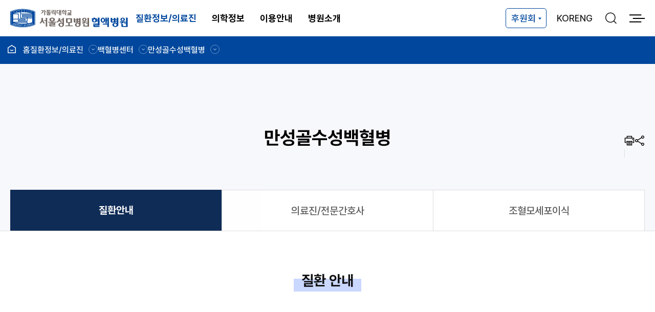

--- FILE ---
content_type: text/html; charset=utf-8
request_url: https://www.hematology.kr/chronicMyeloidLeukemiaInfo.do
body_size: 98965
content:
<!DOCTYPE html>
<html lang="ko">

<head>
    <meta charset="UTF-8">
    <meta name="viewport" content="width=device-width, initial-scale=1.0">
    <title>만성골수성백혈병 · 질환안내 | 백혈병센터 | 질환정보/의료진 | 가톨릭대학교 가톨릭혈액병원</title>

    <meta name="description" content="만성골수성백혈병에 질환, 원인, 증상, 진단에 대한 정보를 제공합니다.">
    <meta name="keywords" content="만성골수성백혈병">
    <meta name="image_src" content="/file/homepage_info/20240306113343_72817">
    <!-- http://ogp.me/ -->
    <meta property="og:type" content="website">
    <meta property="og:site_name" content="가톨릭대학교 가톨릭혈액병원">
    <meta property="og:title" content="만성골수성백혈병 · 질환안내 | 백혈병센터 | 질환정보/의료진 | 가톨릭대학교 가톨릭혈액병원">
    <meta property="og:description" content="만성골수성백혈병에 질환, 원인, 증상, 진단에 대한 정보를 제공합니다.">
    <meta property="og:keywords" content="만성골수성백혈병">
    <meta property="og:image" content="/file/homepage_info/20240306113343_72817">
    <meta property="og:image:width" content="400">
    <meta property="og:image:height" content="200">
    <meta property="og:url" content="https://www.hematology.kr/chronicMyeloidLeukemiaInfo.do">

    <!-- https://developer.twitter.com/en/docs/tweets/optimize-with-cards/guides/getting-started.html -->
    <meta property="twitter:card" content="summary">
    <meta property="twitter:site" content="가톨릭대학교 가톨릭혈액병원">
    <meta property="twitter:title" content="만성골수성백혈병 · 질환안내 | 백혈병센터 | 질환정보/의료진 | 가톨릭대학교 가톨릭혈액병원">
    <meta property="twitter:description" content="만성골수성백혈병에 질환, 원인, 증상, 진단에 대한 정보를 제공합니다.">
    <meta property="twitter:image" content="/file/homepage_info/20240306113343_72817">
    <meta property="twitter:url" content="https://www.hematology.kr/chronicMyeloidLeukemiaInfo.do">

    <link rel="canonical" href="https://www.hematology.kr/chronicMyeloidLeukemiaInfo.do">
    <link rel="alternate" hreflang="ko" href="https://www.hematology.kr/chronicMyeloidLeukemiaInfo.do">
    <link rel="alternate" hreflang="en" href="https://www.hematology.kr/eng/chronicMyeloidLeukemiaInfo.do">
    <link rel="alternate" hreflang="x-default" href="https://www.hematology.kr/chronicMyeloidLeukemiaInfo.do">
    <!--  -->
    
    <link rel="shortcut icon" href="/img/favicon.ico">
    <link rel="icon" type="image/x-icon" href="/img/favicon.ico">
    <link rel="apple-touch-icon" href="/img/favicon.ico">
    
    <!-- <link rel="dns-prefetch" href="https://fonts.googleapis.com" /> -->
    <link rel="preconnect" href="https://fonts.googleapis.com">
    <link rel="preconnect" href="https://cdn.jsdelivr.net" crossorigin="anonymous" referrerpolicy="no-referrer">

    <link rel="stylesheet" href="/js/vendor/swiper4.5.1/swiper.min.css">
    <!-- <link rel="stylesheet" href="/js/vendor/splitting1.0.6/splitting.min.css">
    <link rel="stylesheet" href="/js/vendor/splitting1.0.6/splitting-cells.min.css"> -->
    <link rel="stylesheet" href="/js/vendor/slick1.8.1/slick.min.css">
    <link rel="stylesheet" href="/js/vendor/slick1.8.1/slick-theme.min.css">
    <link rel="stylesheet" type="text/css" href="/css/reset.min.css?260107">
    <link rel="stylesheet" href="/js/vendor/fullpage2.9.7/jquery.fullpage.min.css">
    <link rel="stylesheet" type="text/css" href="/css/style.min.css?260107">

    <script src="/js/vendor/jquery-3.5.1.min.js"></script>
    <!-- <script src="/js/vendor/splitting1.0.6/splitting.min.js"></script> -->
    <script src="/js/vendor/slick1.8.1/slick.min.js"></script>
    <script src="/js/vendor/swiper4.5.1/swiper.min.js"></script>
    <script src="/js/vendor/fullpage2.9.7/jquery.fullpage.min.js"></script>
    <script src="/js/vendor/jquery.waypoints.min.js"></script>
    <script src="/js/jquery.counterup.min.js"></script>
    <script defer src="/js/script.min.js?250401"></script>
    <script src="/js/public.min.js?250401"></script>
    <script src="/js/clipboard.min.js"></script>

    <script type="application/ld+json">
    {
      "@context": "http://schema.org",
      "@type": "WebSite",
      "name": "가톨릭대학교 혈액병원",
      "url": "https://www.hematology.kr",
      "potentialAction": {
        "@type": "SearchAction",
        "target": "https://www.hematology.kr/search.do?searchKeyword={search_term_string}",
        "query-input": "required name=search_term_string"
      },
      "sameAs": [
        "https://www.instagram.com/icmcseoul/",
        "https://www.youtube.com/user/cmcseoul",
        "https://post.naver.com/icmcseoul",
        "https://blog.naver.com/icmcseoul",
        "https://www.facebook.com/cmcseoul",
        "https://play.google.com/store/apps/details?id=com.dbs.mcare.cmc.seoul&pli=1",
        "https://apps.apple.com/kr/app/%EA%B0%80%ED%86%A8%EB%A6%AD%EB%8C%80%ED%95%99%EA%B5%90-%EC%84%9C%EC%9A%B8%EC%84%B1%EB%AA%A8%EB%B3%91%EC%9B%90/id1380739106"
      ]
    }
    </script>
<!-- 2024.04.30 hematology.kr 전환 -->

    <!-- Google Tag Manager -->
    <script>(function(w,d,s,l,i){w[l]=w[l]||[];w[l].push({'gtm.start':
    new Date().getTime(),event:'gtm.js'});var f=d.getElementsByTagName(s)[0],
    j=d.createElement(s),dl=l!='dataLayer'?'&l='+l:'';j.async=true;j.src=
    'https://www.googletagmanager.com/gtm.js?id='+i+dl;f.parentNode.insertBefore(j,f);
    })(window,document,'script','dataLayer','GTM-KW7G628Q');</script>
    <!-- End Google Tag Manager -->

    <script src="//wcs.naver.net/wcslog.js"></script>
    <script>
        if(!wcs_add) var wcs_add = {};
        wcs_add["wa"] = "3e5258b4643ec6";
        if(window.wcs) {
        wcs_do();
    }
    </script>
</head>

<body>
    <!-- header -->
    <div id="top"></div>

    <ul id="skip_navigation">
        <li class="link-content"><a href="#main">본문 바로가기</a></li>
        <li class="link-footer"><a href="#footer">하단 바로가기</a></li>
    </ul>

    <!-- Google Tag Manager (noscript) -->
    <noscript><iframe src="https://www.googletagmanager.com/ns.html?id=GTM-KW7G628Q"
    height="0" width="0" style="display:none;visibility:hidden"></iframe></noscript>
    <!-- End Google Tag Manager (noscript) -->
    <header id="header">
        <div class="inner">
<div class="gnb">
	<div class="logo">
                    <a href="main.do">
                        <img src="/img/logo-white.svg" alt="가톨릭대학교 가톨릭혈액병원" class="white">
                        <img src="/img/logo-color.svg" alt="가톨릭대학교 가톨릭혈액병원" class="color">
                    </a>
                </div>
<nav class="gnb-menu">
<ul class="depth01">
                        <li class="on">
                            <a href="acuteMyeloidLeukemiaInfo.do">
                                질환정보/의료진
                            </a>
                            <ul class="depth02">
                                <li>
                                    <p class="title">
                                        질환정보/의료진
                                    </p>
                                    <p class="txt">
                                        가톨릭혈액병원의 <br>
                                        질환센터와 전문 의료진을 <br>
                                        소개합니다.
                                    </p>
                                    <img src="/img/ico-header-bg.svg" alt="logo">
                                </li>
                                <li>
                                    <a href="acuteMyeloidLeukemiaInfo.do">
                                        백혈병센터
                                    </a>
                                    <ul class="depth03">
                                        <li>
                                            <a href="acuteMyeloidLeukemiaInfo.do">
                                                급성골수성백혈병
                                            </a>
                                        </li>
                                        <li>
                                            <a href="acuteLymphocyticLeukemiaInfo.do">
                                                급성림프모구백혈병
                                            </a>
                                        </li>
                                        <li>
                                            <a href="chronicMyeloidLeukemiaInfo.do">
                                                만성골수성백혈병
                                            </a>
                                        </li>
                                        <li>
                                            <a href="chronicLymphocyticLeukemiaInfo.do">
                                                만성림프구백혈병
                                            </a>
                                        </li>
                                        <li>
                                            <a href="myeloproliferativeTumorInfo.do">
                                                골수증식종양
                                            </a>
                                        </li>
                                        <li>
                                            <a href="erythremiaInfo.do">
                                                진성적혈구증가증
                                            </a>
                                        </li>
                                        <li>
                                            <a href="thrombocythemiaInfo.do">
                                                진성혈소판증가증
                                            </a>
                                        </li>
                                        <li>
                                            <a href="myelofibrosisInfo.do">
                                                골수섬유증
                                            </a>
                                        </li>
                                    </ul>
                                </li>
                                <li>
                                    <a href="lymphomaInfo.do">
                                        림프종센터
                                    </a>
                                    <ul class="depth03">
                                        <li>
                                            <a href="lymphomaInfo.do">
                                                림프종
                                            </a>
                                        </li>
                                    </ul>
                                </li>
                                <li>
                                    <a href="multipleMyelomaInfo.do">
                                        골수종센터
                                    </a>
                                    <ul class="depth03">
                                        <li>
                                            <a href="multipleMyelomaInfo.do">
                                                다발골수종
                                            </a>
                                        </li>
                                    </ul>
                                </li>
                                <li>
                                    <a href="myelodysplasticTumorInfo.do">
                                        골수부전센터
                                    </a>
                                    <ul class="depth03">
                                        <li>
                                            <a href="myelodysplasticTumorInfo.do">
                                                골수형성이상종양
                                            </a>
                                        </li>
                                        <li>
                                            <a href="aplasticAnemiaInfo.do">
                                                재생불량빈혈
                                            </a>
                                        </li>
                                        <li>
                                            <a href="intravascularHemolysisInfo.do">
                                                발작야간혈색소뇨증
                                            </a>
                                        </li>
                                        <li>
                                            <a href="thrombocytopenicPurpuraInfo.do">
                                                면역혈소판감소자색반병
                                            </a>
                                        </li>
                                        <li>
                                            <a href="hemophagocyticLymphohistiocytosisInfo.do">
                                                혈구탐식림프조직구증
                                            </a>
                                        </li>
										<!--
                                        <li>
                                            <a href="ironDeficiencyAnemiaInfo.do">
                                                철결핍빈혈
                                            </a>
                                        </li>
										-->
                                    </ul>
                                </li>
                                <li>
                                    <a href="pediatricAcuteLymphoblasticLeukemiaInfo.do">
                                        소아혈액종양센터
                                    </a>
                                    <ul class="depth03">
										<li>
											<a href="pediatricAcuteLymphoblasticLeukemiaInfo.do">
												소아 급성림프모구백혈병
											</a>
										</li>
										<li>
											<a href="pediatricAcuteMyeloidLeukemiaInfo.do">
												소아 급성골수성백혈병
											</a>
										</li>
										<li>
											<a href="pediatricChronicMyeloidLeukemiaInfo.do">
												소아 만성골수성백혈병
											</a>
										</li>
										<li>
											<a href="pediatricLymphomaInfo.do">
												소아 림프종
											</a>
										</li>
										<li>
											<a href="pediatricAplasticAnemiaInfo.do">
												소아 재생불량빈혈
											</a>
										</li>
										<li>
											<a href="fanconisAnemiaInfo.do">
												판코니 빈혈
											</a>
										</li>
										<li>
											<a href="congenitalDyskeratosisInfo.do">
												선천성 각화이상증
											</a>
										</li>
										<li>
											<a href="pureRedCellAplasiaInfo.do">
												순수 적혈구무형성
											</a>
										</li>
										<li>
											<a href="neuroblastomaInfo.do">
												신경모세포종
											</a>
										</li>
										<li>
											<a href="osteosarcomaInfo.do">
												골육종
											</a>
										</li>
										<li>
											<a href="wilmsTumourInfo.do">
												윌름스종양
											</a>
										</li>
										<li>
											<a href="pediatricBrainTumorInfo.do">
												소아 뇌종양
											</a>
										</li>
										<li>
											<a href="ewingSarcomaInfo.do">
												유잉육종
											</a>
										</li>
										<li>
											<a href="rhabdomyosarcomaInfo.do">
												횡문근육종
											</a>
										</li>
										<li>
											<a href="hepatoblastomaInfo.do">
												간모세포종
											</a>
										</li>
										<li>
											<a href="seedCellTumorInfo.do">
												종자세포종양
											</a>
										</li>
										<li>
											<a href="histiocytosisInfo.do">
												조직구증
											</a>
										</li>
                                    </ul>
                                </li>
                                <li>
                                    <a href="transplantationConsultationCenterDiseaseInfo.do">
                                        이식협진센터
                                    </a>
                                </li>
                                <li>
                                    <a href="hematologyHospitalistCenterDoctor.do">
                                        입원전담진료센터
                                    </a>
                                </li>
                            </ul>
                        </li>
                        <li>
                            <a href="chemotherapyInfo.do">
                                의학정보
                            </a>
                            <ul class="depth02">
                                <li>
                                    <p class="title">
                                        의학정보
                                    </p>
                                    <p class="txt">
                                        평소 궁금해하셨던 <br>의학정보를 혈액병원이 <br>
                                        쉽게 알려드립니다.
                                    </p>
                                    <img src="/img/ico-header-bg.svg" alt="logo">
                                </li>
                                <li>
                                    <a href="chemotherapyInfo.do">
                                        항암치료
                                    </a>
                                </li>
                                <li>
                                    <a href="HSCTDonation.do">
                                        조혈모세포이식
                                    </a>
                                </li>
                                <li>
                                    <a href="HSCTAfterMedicalProblems.do">
                                        조혈모세포이식 후 <br>
                                        생활 및 감염 관리
                                    </a>
                                </li>
                                <li>
                                    <a href="CAR-TAndCellTherapy.do">
                                        CAR-T 및 세포치료
                                    </a>
                                </li>
                                <li>
                                    <a href="bloodTestInfo.do">
                                        진단검사정보
                                    </a>
                                    <ul class="depth03">
                                        <li>
                                            <a href="bloodTestInfo.do">
                                                혈액 검사
                                            </a>
                                        </li>
                                        <li>
                                            <a href="spinalTabTestInfo.do">
                                                척수천자검사
                                            </a>
                                        </li>
                                        <li>
                                            <a href="marrowTestInfo.do">
                                                골수 검사
                                            </a>
                                        </li>
                                        <li>
                                            <a href="chromosomeTestInfo.do">
                                                염색체 검사
                                            </a>
                                        </li>
                                        <li>
                                            <a href="flowCytometryInfo.do">
                                                유세포 검사
                                            </a>
                                        </li>
                                        <li>
                                            <a href="nextGenerationSequencingInfo.do">
                                                차세대 염기서열분석
                                            </a>
                                        </li>
                                    </ul>
                                </li>
                                <li>
                                    <a href="centralVenousCatheterizationInfo.do">
                                        중심정맥관 관리
                                    </a>
                                </li>
                                <li>
                                    <a href="pediatricHighSedationTherapy.do">
                                        소아 고도 진정
                                    </a>
                                </li>
                                <li>
                                    <a href="bloodTransfusion.do">
                                        수혈
                                    </a>
                                </li>
                                <li>
                                    <a href="skinCareInfo.do">
                                        피부 관리
                                    </a>
                                </li>
                                <li>
                                    <a href="chemotherapyNutrition.do">
                                        영양 및 식이 관리
                                    </a>
                                </li>
                            </ul>
                        </li>
                        <li>
                            <a href="location.do">
                                이용안내
                            </a>
                            <ul class="depth02">
                                <li>
                                    <p class="title">
                                        이용안내
                                    </p>
                                    <p class="txt">
                                        진료를 위해 <br>
                                        가톨릭혈액병원을 <br>방문하시나요?
                                    </p>
                                    <img src="/img/ico-header-bg.svg" alt="logo">
                                </li>
                                <li>
                                    <a href="location.do">
                                        오시는 길
                                    </a>
                                </li>
                                <li>
                                    <a href="prepare.do">
                                        방문준비
                                    </a>
                                </li>
                                <li>
                                    <a href="outpatient.do">
                                        외래 안내
                                    </a>
                                </li>
                                <li>
                                    <a href="inProcedure.do">
                                        입퇴원 안내
                                    </a>
                                    <ul class="depth03">
                                        <li>
                                            <a href="inProcedure.do">
                                                입원 절차
                                            </a>
                                        </li>
                                        <li>
                                            <a href="outProcedure.do">
                                                퇴원 절차
                                            </a>
                                        </li>
                                        <li>
                                            <a href="hospitalist.do">
                                                입원전담전문의
                                            </a>
                                        </li>
                                        <li>
                                            <a href="careService.do">
                                                간호간병통합서비스
                                            </a>
                                        </li>
                                        <li>
                                            <a href="visit.do">
                                                병동출입 및 면회 안내
                                            </a>
                                        </li>
                                    </ul>
                                </li>
                                <li>
                                    <a href="faqList.do">
                                        자주하는 질문
                                    </a>
                                </li>
                            </ul>
                        </li>
                        <li>
                            <a href="chhSeoulIntroduce.do">
                                병원소개
                            </a>
                            <ul class="depth02">
                                <li>
                                    <p class="title">
                                        병원소개
                                    </p>
                                    <p class="txt">
                                        혈액질환 4차 병원! <br>가톨릭혈액병원을 <br>소개합니다.
                                    </p>
                                    <img src="/img/ico-header-bg.svg" alt="logo">
                                </li>
                                <li>
                                    <a href="chhSeoulIntroduce.do">
                                        서울성모병원 혈액병원
                                    </a>
                                </li>
                                <li>
                                    <a href="chhOrganization.do">
                                        조직도
                                    </a>
                                </li>
                                <li>
                                    <a href="chhHistory.do">
                                        연혁
                                    </a>
                                </li>
                                <li>
                                    <a href="partner.do">
                                        공동연구기관
                                    </a>
                                </li>
                                <li>
                                    <a href="newsList.do">
                                        병원소식
                                    </a>
                                    <ul class="depth03">
                                        <li>
                                            <a href="newsList.do">
                                                뉴스
                                            </a>
                                        </li>
                                        <li>
                                            <a href="noticeList.do">
                                                공지사항
                                            </a>
                                        </li>
                                        <li>
                                            <a href="movieList.do">
                                                영상보기
                                            </a>
                                        </li>
                                    </ul>
                                </li>
                            </ul>
                        </li>
                    </ul>
</nav>
</div>
	<ul class="util-menu">
                <li>
                    <button type="button" class="sponsor">
                        후원회
                    </button>
                    <ul class="sponsor-list">
                        <li>
                            <a href="donation.do">
                                발전기금후원
                            </a>
                        </li>
                        <li>
                            <a href="supportPartner.do">
                                혈액병원과 <br>
                                함께하는 단체들
                            </a>
                        </li>
                    </ul>
                </li>
                <li>
                    <button type="button" class="mob-lang-btn">
                        <span class="sound-only">언어 선택</span>
                        <svg width="35" height="24" viewBox="0 0 35 24" fill="none" xmlns="http://www.w3.org/2000/svg">
                            <g clip-path="url(#clip0_55_3800)">
                            <path d="M12.1968 19.2887C16.2224 19.2887 19.4857 16.0254 19.4857 11.9998C19.4857 7.97428 16.2224 4.71094 12.1968 4.71094C8.17131 4.71094 4.90796 7.97428 4.90796 11.9998C4.90796 16.0254 8.17131 19.2887 12.1968 19.2887Z" stroke="black"/>
                            <path d="M12.1968 19.2887C14.0133 19.2887 15.4857 16.0254 15.4857 11.9998C15.4857 7.97428 14.0133 4.71094 12.1968 4.71094C10.3804 4.71094 8.90796 7.97428 8.90796 11.9998C8.90796 16.0254 10.3804 19.2887 12.1968 19.2887Z" stroke="black"/>
                            <path d="M4.771 12.001H19.6226" stroke="black"/>
                            </g>
                            <path class="arrow" d="M28.4039 10.0488C27.9584 10.0488 27.7353 10.5874 28.0503 10.9024L30.7449 13.5969C30.9402 13.7922 31.2567 13.7922 31.452 13.5969L34.1466 10.9024C34.4616 10.5874 34.2385 10.0488 33.793 10.0488H28.4039Z" fill="black"/>
                            <defs>
                            <clipPath id="clip0_55_3800">
                            <rect width="24" height="24" fill="white" transform="translate(0.196777)"/>
                            </clipPath>
                            </defs>
                            </svg>                            
                    </button>
                    <ul class="lang-menu">
                        <li>
                            <a class="ko current" href="/main.do">KOR</a>
                        </li>
                        <li>
                            <a class="en" href="/eng/main.do">ENG</a>
                        </li>
                    </ul>
                </li>
                <li>
                    <a class="search" href="/searchDisease.do">
                        <span class="sound-only">혈액질환 검색하기</span>
                        <svg class="pc" width="42" height="43" viewBox="0 0 42 43" fill="none" xmlns="http://www.w3.org/2000/svg">
                            <path fill-rule="evenodd" clip-rule="evenodd"
                                d="M28.2456 20.3642C28.2456 24.9931 24.4931 28.7456 19.8642 28.7456C15.2352 28.7456 11.4828 24.9931 11.4828 20.3642C11.4828 15.7353 15.2352 11.9828 19.8642 11.9828C24.4931 11.9828 28.2456 15.7353 28.2456 20.3642ZM26.301 27.8617C24.5719 29.3476 22.3229 30.2456 19.8642 30.2456C14.4068 30.2456 9.98276 25.8216 9.98276 20.3642C9.98276 14.9068 14.4068 10.4828 19.8642 10.4828C25.3215 10.4828 29.7456 14.9068 29.7456 20.3642C29.7456 22.8229 28.8476 25.0719 27.3617 26.8011L32.0172 31.4566L30.9566 32.5173L26.301 27.8617Z"
                                fill="#111111" />
                        </svg>
                        <svg class="mob" width="24" height="24" viewBox="0 0 24 24" fill="none" xmlns="http://www.w3.org/2000/svg">
                            <g clip-path="url(#clip0_55_3815)">
                            <path d="M16.0484 15.0738L19 18.0253L18.0253 19L15.0738 16.0484C14.0125 16.8975 12.6666 17.4054 11.2027 17.4054C7.77881 17.4054 5 14.6266 5 11.2027C5 7.77881 7.77881 5 11.2027 5C14.6266 5 17.4054 7.77881 17.4054 11.2027C17.4054 12.6666 16.8975 14.0125 16.0484 15.0738ZM14.6657 14.5624C15.5084 13.6939 16.027 12.5091 16.027 11.2027C16.027 8.53727 13.8682 6.37838 11.2027 6.37838C8.53727 6.37838 6.37838 8.53727 6.37838 11.2027C6.37838 13.8682 8.53727 16.027 11.2027 16.027C12.5091 16.027 13.6939 15.5084 14.5624 14.6657L14.6657 14.5624Z" fill="black"/>
                            </g>
                            <defs>
                            <clipPath id="clip0_55_3815">
                            <rect width="24" height="24" fill="white"/>
                            </clipPath>
                            </defs>
                        </svg>
                    </a>
                </li>
                <li>
                    <button class="sitemap-btn" type="button">
                        <img class="open" src="/img/ico-sitemap.svg" alt="sitemap">
                        <img class="open-white" src="/img/ico-sitemap-white.svg" alt="sitemap">
                        <img class="open-mob" src="/img/ico-sitemap-mob.svg" alt="sitemap">
                        <img class="open-mob-white" src="/img/ico-sitemap-close-mob-white.svg" alt="sitemap">
                        <img class="close" src="/img/ico-sitemap-close.svg" alt="sitemap-close">
                        <img class="close-mob" src="/img/ico-sitemap-close-mob.svg" alt="sitemap-close">
                    </button>
                    <nav class="map-sect">
						<div class="map-wrap">
                            <ul class="sitemap-menu menu-1">
                                <li class="on">
                                    <a href="#">
                                        질환정보/의료진
                                    </a>
                                    <ul class="sitemap-depth02">
                                        <li>
                                            <a href="#" class="more">
                                                백혈병센터
                                            </a>
                                            <ul class="sitemap-depth03">
                                                <li>
                                                    <a href="acuteMyeloidLeukemiaInfo.do">
                                                        급성골수성백혈병
                                                    </a>
                                                </li>
                                                <li>
                                                    <a href="acuteLymphocyticLeukemiaInfo.do">
                                                        급성림프모구백혈병
                                                    </a>
                                                </li>
                                                <li>
                                                    <a href="chronicMyeloidLeukemiaInfo.do">
                                                        만성골수성백혈병
                                                    </a>
                                                </li>
                                                <li>
                                                    <a href="chronicLymphocyticLeukemiaInfo.do">
                                                        만성림프구백혈병
                                                    </a>
                                                </li>
                                                <li>
                                                    <a href="myeloproliferativeTumorInfo.do">
                                                        골수증식종양
                                                    </a>
                                                </li>
                                                <li>
                                                    <a href="erythremiaInfo.do">
                                                        진성적혈구증가증
                                                    </a>
                                                </li>
                                                <li>
                                                    <a href="thrombocythemiaInfo.do">
                                                        진성혈소판증가증
                                                    </a>
                                                </li>
                                                <li>
                                                    <a href="myelofibrosisInfo.do">
                                                        골수섬유증
                                                    </a>
                                                </li>
                                            </ul>
                                        </li>
                                        <li>
                                            <a href="#" class="more">
                                                림프종센터
                                            </a>
                                            <ul class="sitemap-depth03">
                                                <li>
                                                    <a href="lymphomaInfo.do">
                                                        림프종
                                                    </a>
                                                </li>
                                            </ul>
                                        </li>
                                        <li>
                                            <a href="#" class="more">
                                                골수종센터
                                            </a>
                                            <ul class="sitemap-depth03">
                                                <li>
                                                    <a href="multipleMyelomaInfo.do">
                                                        다발골수종
                                                    </a>
                                                </li>
                                            </ul>
                                        </li>
                                        <li>
                                            <a href="#" class="more">
                                                골수부전센터
                                            </a>
                                            <ul class="sitemap-depth03">
                                                <li>
                                                    <a href="myelodysplasticTumorInfo.do">
                                                        골수형성이상종양
                                                    </a>
                                                </li>
                                                <li>
                                                    <a href="aplasticAnemiaInfo.do">
                                                        재생불량빈혈
                                                    </a>
                                                </li>
                                                <li>
                                                    <a href="intravascularHemolysisInfo.do">
                                                        발작야간혈색소뇨증
                                                    </a>
                                                </li>
                                                <li>
                                                    <a href="thrombocytopenicPurpuraInfo.do">
                                                        면역혈소판감소자색반병
                                                    </a>
                                                </li>
                                                <li>
                                                    <a href="hemophagocyticLymphohistiocytosisInfo.do">
                                                        혈구탐식림프조직구증
                                                    </a>
                                                </li>
												<!--
                                                <li>
                                                    <a href="ironDeficiencyAnemiaInfo.do">
                                                        철결핍빈혈
                                                    </a>
                                                </li>
												-->
                                            </ul>
                                        </li>
                                        <li>
                                            <a href="#" class="more">
                                                소아혈액종양센터
                                            </a>
                                            <ul class="sitemap-depth03">
                                                <li>
                                                    <a href="pediatricAcuteLymphoblasticLeukemiaInfo.do">
                                                        소아 급성림프모구백혈병
                                                    </a>
                                                </li>
                                                <li>
                                                    <a href="pediatricAcuteMyeloidLeukemiaInfo.do">
                                                        소아 급성골수성백혈병
                                                    </a>
                                                </li>
                                                <li>
                                                    <a href="pediatricChronicMyeloidLeukemiaInfo.do">
                                                        소아 만성골수성백혈병
                                                    </a>
                                                </li>
                                                <li>
                                                    <a href="pediatricLymphomaInfo.do">
                                                        소아 림프종
                                                    </a>
                                                </li>
                                                <li>
                                                    <a href="pediatricAplasticAnemiaInfo.do">
                                                        소아 재생불량빈혈
                                                    </a>
                                                </li>
                                                <li>
                                                    <a href="fanconisAnemiaInfo.do">
                                                        판코니 빈혈
                                                    </a>
                                                </li>
                                                <li>
                                                    <a href="congenitalDyskeratosisInfo.do">
                                                        선천성 각화이상증
                                                    </a>
                                                </li>
                                                <li>
                                                    <a href="pureRedCellAplasiaInfo.do">
                                                        순수 적혈구무형성
                                                    </a>
                                                </li>
                                                <li>
                                                    <a href="neuroblastomaInfo.do">
                                                        신경모세포종
                                                    </a>
                                                </li>
                                                <li>
                                                    <a href="osteosarcomaInfo.do">
                                                        골육종
                                                    </a>
                                                </li>
                                                <li>
                                                    <a href="wilmsTumourInfo.do">
                                                        윌름스종양
                                                    </a>
                                                </li>
                                                <li>
                                                    <a href="pediatricBrainTumorInfo.do">
                                                        소아 뇌종양
                                                    </a>
                                                </li>
                                                <li>
                                                    <a href="ewingSarcomaInfo.do">
                                                        유잉육종
                                                    </a>
                                                </li>
                                                <li>
                                                    <a href="rhabdomyosarcomaInfo.do">
                                                        횡문근육종
                                                    </a>
                                                </li>
                                                <li>
                                                    <a href="hepatoblastomaInfo.do">
                                                        간모세포종
                                                    </a>
                                                </li>
                                                <li>
                                                    <a href="seedCellTumorInfo.do">
                                                        종자세포종양
                                                    </a>
                                                </li>
                                                <li>
                                                    <a href="histiocytosisInfo.do">
                                                        조직구증
                                                    </a>
                                                </li>
                                            </ul>
                                        </li>
                                        <li>
                                            <a href="transplantationConsultationCenterDiseaseInfo.do">
                                                이식협진센터
                                            </a>
                                        </li>
                                        <li>
                                            <a href="hematologyHospitalistCenterDoctor.do">
                                                입원전담진료센터
                                            </a>
                                        </li>
                                    </ul>
                                </li>
                                <li>
                                    <a href="#">
                                        의학정보
                                    </a>
                                    <ul class="sitemap-depth02">
                                        <li>
                                            <a href="chemotherapyInfo.do">
                                                항암치료
                                            </a>
                                        </li>
                                        <li>
                                            <a href="HSCTDonation.do">
                                                조혈모세포이식
                                            </a>
                                        </li>
                                        <li>
                                            <a href="HSCTAfterMedicalProblems.do">
                                                조혈모세포이식 후 <br>
                                                생활 및 감염 관리
                                            </a>
                                        </li>
                                        <li>
                                            <a href="CAR-TAndCellTherapy.do">
                                                CAR-T 및 세포치료
                                            </a>
                                        </li>
                                        <li>
                                            <a href="centralVenousCatheterizationInfo.do">
                                                중심정맥관 관리
                                            </a>
                                        </li>
                                        <li>
                                            <a href="pediatricHighSedationTherapy.do">
                                                소아 고도 진정
                                            </a>
                                        </li>
                                        <li>
                                            <a href="bloodTransfusion.do">
                                                수혈
                                            </a>
                                        </li>
                                        <li>
                                            <a href="skinCareInfo.do">
                                                피부 관리
                                            </a>
                                        </li>
                                        <li>
                                            <a href="chemotherapyNutrition.do">
                                                영양 및 식이 관리
                                            </a>
                                        </li>
                                        <li>
                                            <a href="#" class="more">
                                                진단검사정보
                                            </a>
                                            <ul class="sitemap-depth03">
                                                <li>
                                                    <a href="bloodTestInfo.do">
                                                        혈액 검사
                                                    </a>
                                                </li>
                                                <li>
                                                    <a href="spinalTabTestInfo.do">
                                                        척수천자검사
                                                    </a>
                                                </li>
                                                <li>
                                                    <a href="marrowTestInfo.do">
                                                        골수 검사
                                                    </a>
                                                </li>
                                                <li>
                                                    <a href="chromosomeTestInfo.do">
                                                        염색체 검사
                                                    </a>
                                                </li>
                                                <li>
                                                    <a href="flowCytometryInfo.do">
                                                        유세포 검사
                                                    </a>
                                                </li>
                                                <li>
                                                    <a href="nextGenerationSequencingInfo.do">
                                                        차세대 염기서열분석
                                                    </a>
                                                </li>
                                            </ul>
                                        </li>
                                    </ul>
                                </li>
                            </ul>
                            <ul class="sitemap-menu menu-2">
                                <li>
                                    <a href="#">
                                        이용안내
                                    </a>
                                    <ul class="sitemap-depth02">
										<li>
											<a href="location.do">
												오시는 길
											</a>
										</li>
										<li>
											<a href="prepare.do">
												방문 준비
											</a>
										</li>
										<li>
											<a href="outpatient.do">
												외래 안내
											</a>
										</li>
										<li>
											<a href="#" class="more">
												입퇴원 안내
											</a>
                                            <ul class="sitemap-depth03">
                                                <li>
                                                    <a href="inProcedure.do">
                                                        입원 절차
                                                    </a>
                                                </li>
                                                <li>
                                                    <a href="outProcedure.do">
                                                        퇴원 절차
                                                    </a>
                                                </li>
                                                <li>
                                                    <a href="hospitalist.do">
                                                        입원전담전문의
                                                    </a>
                                                </li>
                                                <li>
                                                    <a href="careService.do">
                                                        간호간병통합서비스
                                                    </a>
                                                </li>
                                                <li>
                                                    <a href="visit.do">
                                                        병동출입 및 면회 안내
                                                    </a>
                                                </li>
                                            </ul>
										</li>
                                        <li>
                                            <a href="faqList.do">
                                                자주하는 질문
                                            </a>
                                        </li>
                                    </ul>
                                </li>
                                <li>
                                    <a href="#">
                                        병원소개
                                    </a>
                                    <ul class="sitemap-depth02">
                                        <li>
                                            <a href="#" class="more">
                                                소개
                                            </a>
                                            <ul class="sitemap-depth03">
                                                <li>
                                                    <a href="chhSeoulIntroduce.do">
                                                        서울성모병원 혈액병원
                                                    </a>
                                                </li>
                                                <li>
                                                    <a href="chhOrganization.do">
                                                        조직도
                                                    </a>
                                                </li>
                                                <li>
                                                    <a href="chhHistory.do">
                                                        연혁
                                                    </a>
                                                </li>
                                                <li>
                                                    <a href="partner.do">
                                                        공동연구기관
                                                    </a>
                                                </li>
                                            </ul>
                                        </li>
                                        <li>
                                            <a href="#" class="more">
                                                병원 소식
                                            </a>
                                            <ul class="sitemap-depth03">
                                                <li>
                                                    <a href="newsList.do">
                                                        뉴스
                                                    </a>
                                                </li>
                                                <li>
                                                    <a href="noticeList.do">
                                                        공지사항
                                                    </a>
                                                </li>
                                                <li>
                                                    <a href="movieList.do">
                                                        영상보기
                                                    </a>
                                                </li>
                                            </ul>
                                        </li>
                                    </ul>
                                </li>
                                <li>
                                    <a href="#">
                                        후원회
                                    </a>
                                    <ul class="sitemap-depth02">
                                        <li>
                                            <a href="donation.do">
                                                발전기금후원
                                            </a>
                                        </li>
                                        <li>
                                            <a href="supportPartner.do">
                                                혈액병원과 <br>
                                                함께하는 단체들
                                            </a>
                                        </li>
                                    </ul>
                                </li>
                            </ul>
                            <ul class="sitemap-menu menu-3">
                                <li>
                                    <a href="#">
                                        여의도성모병원
                                    </a>
                                    <ul class="sitemap-depth02">
                                        <li>
                                            <a href="chhYeouidoIntro.do">
                                                혈액병원 소개
                                            </a>
                                        </li>
                                    </ul>
                                </li>
                                <li>
                                    <a href="#">
                                        은평성모병원
                                    </a>
                                    <ul class="sitemap-depth02">
                                        <li>
                                            <a href="chhEunpyeongIntro.do">
                                                혈액병원 소개
                                            </a>
                                        </li>
                                    </ul>
                                </li>
                            </ul>
                        </div>

                    </nav>

                </li>
            </ul>
        </div>
    </header>
    <!-- header -->
    <div id="main"></div>
<main id="sub01-1-3" class="sub">
        <div class="visual">

<div class="navi-sect">
                <ul class="page-navi inner">
                    <li>
                        <a href="/main.do">
                            <svg width="16" height="17" viewBox="0 0 16 17" fill="none"
                                xmlns="http://www.w3.org/2000/svg">
                                <path fill-rule="evenodd" clip-rule="evenodd"
                                    d="M0 5.92457C0 5.58158 0.175778 5.26253 0.465703 5.07927L7.4657 0.654703C7.79204 0.448433 8.20796 0.448432 8.5343 0.654703L15.5343 5.07927C15.8242 5.26253 16 5.58158 16 5.92457V15.4983C16 16.0505 15.5523 16.4983 15 16.4983H1C0.447715 16.4983 0 16.0505 0 15.4983V5.92457ZM14.5 6.20004V14.9983H1.5V6.20004L8 2.09151L14.5 6.20004ZM4.46669 10.452C5.05088 11.0428 6.08784 11.7458 7.35316 11.9541C8.66643 12.1703 10.1611 11.8397 11.5333 10.452L10.4667 9.39728C9.43887 10.4367 8.43357 10.6118 7.59684 10.474C6.71216 10.3284 5.94912 9.81781 5.53331 9.39728L4.46669 10.452Z"
                                    fill="white" />
                            </svg>
                            홈
                            <!--  -->
                        </a>
                    </li>
                    <li class="nav">
                        <a href="#">
                            질환정보/의료진</a>
<ul class="navi-depth01 nav-list">
	<li>
                                <a href="acuteMyeloidLeukemiaInfo.do">
                                    질환정보/의료진</a>
                            </li>
	<li>
                                <a href="chemotherapyInfo.do">
                                    의학정보</a>
                            </li>
	<li>
                                <a href="location.do">
                                    이용안내</a>
                            </li>
	<li>
                                <a href="chhSeoulIntroduce.do">
                                    병원소개</a>
                            </li>
	</ul>
</li>
<li class="nav">
                        <a href="#">
                            백혈병센터</a>
	<ul class="navi-depth02 nav-list">
		<li>
                                <a href="acuteMyeloidLeukemiaInfo.do">
                                    백혈병센터</a>
                            </li>
		<li>
                                <a href="lymphomaInfo.do">
                                    림프종센터</a>
                            </li>
		<li>
                                <a href="multipleMyelomaInfo.do">
                                    골수종센터</a>
                            </li>
		<li>
                                <a href="myelodysplasticTumorInfo.do">
                                    골수부전센터</a>
                            </li>
		<li>
                                <a href="pediatricAcuteLymphoblasticLeukemiaInfo.do">
                                    소아혈액종양센터</a>
                            </li>
		<li>
                                <a href="transplantationConsultationCenterDiseaseInfo.do">
                                    이식협진센터</a>
                            </li>
		<li>
                                <a href="hematologyHospitalistCenterDoctor.do">
                                    입원전담진료센터</a>
                            </li>
		</ul>
	</li>
<li class="nav">
                        <a href="#">
                            만성골수성백혈병</a>
                        <ul class="navi-depth03 nav-list">
	<li>
                                <a href="acuteMyeloidLeukemiaInfo.do">
                                    급성골수성백혈병</a>
                            </li>
	<li>
                                <a href="acuteLymphocyticLeukemiaInfo.do">
                                    급성림프모구백혈병</a>
                            </li>
	<li>
                                <a href="chronicMyeloidLeukemiaInfo.do">
                                    만성골수성백혈병</a>
                            </li>
	<li>
                                <a href="chronicLymphocyticLeukemiaInfo.do">
                                    만성림프구백혈병</a>
                            </li>
	<li>
                                <a href="myeloproliferativeTumorInfo.do">
                                    골수증식종양</a>
                            </li>
	<li>
                                <a href="erythremiaInfo.do">
                                    진성적혈구증가증</a>
                            </li>
	<li>
                                <a href="thrombocythemiaInfo.do">
                                    진성혈소판증가증</a>
                            </li>
	<li>
                                <a href="myelofibrosisInfo.do">
                                    골수섬유증</a>
                            </li>
	</ul>
                    </li>
</ul>
            </div>
<script defer src="https://t1.kakaocdn.net/kakao_js_sdk/2.4.0/kakao.min.js"
  integrity="sha384-mXVrIX2T/Kszp6Z0aEWaA8Nm7J6/ZeWXbL8UpGRjKwWe56Srd/iyNmWMBhcItAjH" crossorigin="anonymous"></script>
<script>
    $(window).on('load', function() {
        if (typeof Kakao =='object') {
            // Kakao.init('cccdb3c595445977f21cf4d1a994df65');
            Kakao.init('acde76e45d6cf256ae9c819e377fdfc0'); // 새도메인 적용을 위해 홀릭디자인 키로 변경. 240520. dusthand.
        }
    });

	var shareUrl = 'https://www.hematology.kr/chronicMyeloidLeukemiaInfo.do';
	var shareTitle = '만성골수성백혈병 · 질환안내 - 백혈병센터 - 질환정보/의료진 - 가톨릭대학교 가톨릭혈액병원';
	var shareImgUrl = '/file/homepage_info/20240306113343_72817';
	
	function shareFacebook(){
		window.open('http://www.facebook.com/sharer/sharer.php?u=' + shareUrl, 'share_facebook', 'width=500, height=500');
	}
	
	function shareTwitter(){
		window.open('http://twitter.com/share?url=' + shareUrl + '&text=' + shareTitle, 'share_twitter', 'width=500, height=500');
	}

	function shareNaverBlog(){
		window.open('http://blog.naver.com/openapi/share?url=' + shareUrl + '&title=' + shareTitle, 'share_naver', 'width=500, height=500');
	}
	
	function sendKakaoLink(){
        if (typeof Kakao =='object') {
            Kakao.Share.sendDefault({
                objectType: 'feed',
                content: {
                    title: shareTitle,
                    imageUrl: shareImgUrl,
                    link: {
                        mobileWebUrl: shareUrl
                    }
                }
            });
        } else {
            alert('카카오톡 공유기능이 정상적으로 로딩되지 않았습니다.');
        }
	}
	
	function copyURL(){
		var clipboard = new ClipboardJS('#shareURL');
		
		clipboard.on('success', function(){
			alert('현재 보고 계신 페이지의 주소가 복사되었습니다.');
		});
	}

	function pagePrint(){

		window.open('/print.do?pageID=disease_0103', 'print', 'width=1400, height=1000');
	}
</script>

            <div class="title-sect inner ani">
<header class="page-title">
                    만성골수성백혈병</header>
	<ul class="sns-list">
                    <li>
                        <button type="button" onclick="pagePrint();">
                            <img src="/img/ico-print.svg" alt="print">
                        </button>
                    </li>
                    <li>
                        <button type="button">
                            <img src="/img/ico-share.svg" alt="share">
                        </button>
                    </li>
                </ul>
				<div class="share-popup">
                    <ul class="share-list">
                        <li>
                            <button type="button" onclick="shareFacebook();">
                                <img src="/img/ico-facebook-share.svg" alt="Share to Facebook" title="Facebook">
                            </button>
                        </li>
                        <li>
                            <button type="button" onclick="sendKakaoLink();">
                                <img src="/img/ico-kakao-share.svg" alt="Share to KakaoTalk" title="KakaoTalk">
                            </button>
                        </li>
                        <li>
                            <button type="button" onclick="shareTwitter();">
                                <img src="/img/ico-X-share.svg" alt="Share to Twitter" title="Twitter">
                            </button>
                        </li>
                        <li>
                            <button type="button" onclick="shareNaverBlog();">
                                <img src="/img/ico-naver-share.svg" alt="Share to NaverBlog" title="Naver Blog">
                            </button>
                        </li>
                        <li>
                            <button type="button" onclick="copyURL();" id="shareURL" data-clipboard-text="https://www.hematology.kr/chronicMyeloidLeukemiaInfo.do">
                                <img src="/img/ico-sns-share.svg" alt="Copy Link" title="Copy Link">
                            </button>
                        </li>
                    </ul>
                </div>
            </div>
<div class="tab-sect inner ani">
                <button type="button" class="mob-current">
                    질환안내</button>
                <ul class="tab-list">
	<li class="on">
						<a href="/chronicMyeloidLeukemiaInfo.do">
							질환안내</a>
					</li>
	<li>
						<a href="/chronicMyeloidLeukemiaDoctor.do">
							의료진/전문간호사</a>
					</li>
	<li>
						<a href="/chronicMyeloidLeukemiaHSCT.do">
							조혈모세포이식</a>
					</li>
	</ul>
            </div>
</div>
        <div class="inner">
			<div class="sub-title-sect">
    <h1 class="page-sub-title ani">
        <span class="sound-only">만성골수성백혈병</span>
        질환 안내
    </h1>
</div>
<div class="cont">
    <ul class="side-navi ani">
        <li class="on">
            <a href="#menu01" data-target="menu01">
                질환 안내
            </a>
        </li>
        <li>
            <a href="#menu02" data-target="menu02">
                원인과 증상
            </a>
        </li>
        <li>
            <a href="#menu03" data-target="menu03">
                치료
            </a>
        </li>
        <li>
            <a href="#menu04" data-target="menu04">
                다운로드
            </a>
        </li>
    </ul>
    <div class="section-list">
        <section id="menu01" data-targetid="menu01" class="sect-01 ani">
            <h2 class="sect-title">만성골수성백혈병이란?</h2>
            <div class="sect-cont">
                <p class="txt">
                    만성골수성백혈병은 성인에서 발생하는 백혈병의 약 15%를 차지하며 우리나라에서는 매년 400-500명이 발생하는 것으로 추정되며 2001년 이후 사용된 표적항암제의 효과로 장기간 생존하는 환자가 늘어나면서 치료를 받고 있는 환자 수는 급속히 증가하고 있습니다. 만성골수성백혈병 환자의 평균 연령은 50-60세이며 70세 이상의 환자가 20%이상을 차지하고 소아/청소년에서는 드물게 발생하여 전체 만성골수성백혈병 환자의 5% 미만입니다.
                </p>
            </div>
        </section>
        <section id="menu02" data-targetid="menu02" class="sect-02 ani">
            <h2 class="sect-title">원인과 증상</h2>
            <p class="txt">
                만성골수성백혈병은 22번 염색체의 끝부분에 9번 염색체의 절단된 부분이 결합하면서 필라델피아염색체 (짧아진 22번 염색체)가 생기는데 이곳에 있었던 BCR 유전자와 9번 염색체에서 이동한 ABL1 유전자가 결합하여 새로운 BCR-ABL1 융합유전자가 생기게 됩니다. 이 융합유전자로부터 만들어지는 BCR-ABL1 암 단백질이 혈액줄기세포에 악성 변화를 일으켜 혈액세포가 빠른 속도로 더 많이 만들어지게 됩니다. 왜 BCR-ABL1 암 유전자가 생기는지 또는 발병의 직접적인 원인이 무엇인지에 대해서는 아직까지 명확하지 않습니다. 방사선 중 전리 방사선, 방사능 동위원소, 벤젠 톨루엔 등 유기용제, 염색 염료 및 중금속 등에 장기간 노출된 환자에게서 더 높은 빈도로 발생하기도 하지만, 대부분의 환자는 특정 원인 없이 발병하게 됩니다. 처음 진단받은 환자 중 자신의 직업과 발병과의 연관성이 의심되는 경우에는 서울성모병원 산업의학과 전문의의 진료를 받은 후에 산업재해 보상 가능성을 상담하실 수 있습니다.
            </p>
            <p class="txt">
                만성골수성백혈병은 만성기, 가속기, 급성기의 3단계가 있는데, 처음 병원을 찾은 환자의 93%는 만성기로, 5%는 가속기로 진단되며 말기에 해당되는 급성기로 진단되는 환자도 약 2% 정도가 있습니다.
            </p>
            <p class="txt">
                급성백혈병과 달리 만성기 만성골수성백혈병의 증상은 수개월에 걸쳐 서서히 발생하며, 많은 환자들이 무증상 상태나 경미한 피로감으로 건강검진을 받다가 혈액수치의 이상이 우연히 발견되어 진단됩니다.
            </p>
            <div class="blue">
                <div class="text-box">
                    <ul class="dot-list chips">
                        <li>
                            <span class="blue-chip">피로감, 식은 땀, 발열감</span>
                        </li>
                        <li>
                            <span class="blue-chip">체중감소, 복부 팽만감, 좌상복부 통증, 비장비대</span>
                        </li>
                    </ul>
                </div>
            </div>
            <figure class="img-sect">
                <img src="/img/disease/img-04.jpg" alt=" ">
                <figcaption class="img-txt">▲ 피로감을 느끼는 증상</figcaption>
            </figure>
            <p class="txt">
                만성기 환자는 제대로 치료하지 않으면 3~4년 후 급성기로 진행할 수 있습니다. 병이 가속기, 급성기로 진행되면 미성숙한 조혈모세포만 만들어져 혈액 성분이 부족해지고, 백혈구가 줄면 면역력이 저하되며, 적혈구, 혈소판이 부족하면 빈혈, 피가 나면 쉽게 멈추지 않게 될 수 있습니다.
            </p>
        </section>
        <section id="menu03" data-targetid="menu03" class="sect-03 ani">
            <h2 class="sect-title">치료</h2>
            <div class="sect-cont blue">
                <div class="text-box">
                    <strong class="box-title">표적항암제(티로신키나아제 억제제)</strong>
                    <ul class="num-list">
                        <li>
                            <div class="nums">
                                <span>①</span>
                                <p>
                                    1세대 (이매티닙)
                                </p>
                            </div>
                        </li>
                        <li>
                            <div class="nums">
                                <span>②</span>
                                <p>
                                    2세대 (닐로티닙(타시그나), 다사티닙(스프라이셀), 보수티닙(보슬립), 라도티닙(슈펙트))
                                </p>
                            </div>
                            <ul class="dot-list">
                                <li>
                                    글리벡에 내성을 보이는 많은 점 돌연변이를 억제하여 다시 좋은 치료 효과를 얻을 수 있는 2세대 표적항암제가 개발되었고, 국내에서도 2세대 표적항암제가 1차 또는 2차 요법으로 승인되어 처방되고 있습니다.
                                </li>
                            </ul>
                        </li>
                        <li>
                            <div class="nums">
                                <span>③</span>
                                <p>
                                    3세대 (포나티닙(이클루시그))
                                </p>
                            </div>
                            <ul class="dot-list">
                                <li>
                                    여러 표적항암제를 사용했지만 효과가 없는 백혈병 세포나 T315I점 돌연변이를 가진 세포에도 어느 정도 좋은 효과를 보이는 것이 특징입니다.
                                </li>
                            </ul>
                        </li>
                        <li>
                            <div class="nums">
                                <span>④</span>
                                <p>
                                    4세대 (셈블릭스(애시미닙))
                                </p>
                            </div>
                            <ul class="dot-list">
                                <li>
                                    1, 2, 3세대 표적항암제와는 다른 부위에 결합하여 효과를 나타내는 표적항암제입니다.
                                </li>
                            </ul>
                        </li>
                    </ul>
                </div>
                <div class="text-box">
                    <strong class="box-title">하이드레아</strong>
                    <p class="txt">
                        백혈구 수를 조절하기 위하여 사용되는 일반경구 항암치료제로 진단 초기에 백혈구 수를 감소시키기 위해 사용하거나  더 이상 치료법이 없는 경우에 사용합니다.
                    </p>
                </div>
                <div class="text-box">
                    <strong class="box-title">
                        세포살해항암 요법 (아라씨/아이다루비신/마이토산트론, 빈크리스틴/이토포사이드/프레드니손) 및 조혈모세포 이식
                    </strong>
                    <p class="txt">
                        모든 표적항암제 치료에 실패한 경우 또는 불내성인 경우 제한적으로 적용됩니다. 급속기로 진단된 환자의 경우는 다시 만성기로 돌리기 위한 치료를 시행 후 동종조혈모세포이식이 고려될 수 있습니다.
                    </p>
                </div>
            </div>
        </section>
        <section id="menu04" data-targetid="menu04" class="sect-04 ani">
            <h2 class="sect-title">다운로드</h2>
            <div class="sect-cont">
                <div class="line-box">
                    <p class="txt">
                        해당 질병에 대한 진단, 예후, 기타주의 사항 등 상세사항은 <br class="mob-br">
                        첨부파일에서 확인하세요.
                    </p>
                    <img class="down-ico" src="/img/ico-down.svg" alt=" ">
                    <ul>
                        <li>
                            <a href="/down/kor/disease/만성골수성백혈병.pdf" class="down" download="" target="_blank">
                                <svg width="23" height="23" viewBox="0 0 23 23" fill="none"
                                    xmlns="http://www.w3.org/2000/svg">
                                    <path fill-rule="evenodd" clip-rule="evenodd"
                                        d="M12.25 3.51172V13.5117H10.75V3.51172H12.25Z" fill="black" />
                                    <path fill-rule="evenodd" clip-rule="evenodd"
                                        d="M5.96191 9.26672L7.02257 8.20605L11.4922 12.6757L15.9619 8.20605L17.0226 9.26672L11.4922 14.797L5.96191 9.26672Z"
                                        fill="black" />
                                    <path fill-rule="evenodd" clip-rule="evenodd"
                                        d="M2.75 13.7373H4.25V17.9873H18.75V13.7373H20.25V19.4873H2.75V13.7373Z"
                                        fill="black" />
                                </svg>
                                [PDF] 만성골수성백혈병
                            </a>
                        </li>
                    </ul>
                </div>
            </div>
        </section>
    </div>
</div></div>
    </main>

<!-- footer -->
    <footer id="footer" >
		<div class="inner">
            <nav class="footer-top">
                <button type="button" class="footer-mob-fam">Family Sites</button>
                <ul class="footer-list">
                    <li class="link">
                        <a href="https://www.cmc.or.kr/main.main.sp" target="_blank">
                            가톨릭중앙의료원
                        </a>
                    </li>
                    <li>
                        <p>서울성모병원</p>
                        <ul class="footer-depth02">
                            <li class="link">
                                <a href="https://www.cmcseoul.or.kr/page/main" target="_blank">
                                    서울성모병원
                                </a>
                            </li>
                            <li class="link">
                                <a href="https://www.cmcseoul.or.kr/healthcare/index.do" target="_blank">
                                    평생건강증진센터
                                </a>
                            </li>
                            <li class="link">
                                <a href="https://cmcrefer.cmcnu.or.kr/main/index.do" target="_blank">
                                    서울성모진료협력센터
                                </a>
                            </li>
                        </ul>
                    </li>
                    <li>
                        <p>여의도성모병원</p>
                        <ul class="footer-depth02">
                            <li class="link">
                                <a href="https://www.cmcsungmo.or.kr/page/main" target="_blank">
                                    여의도성모병원
                                </a>
                            </li>
                            <li class="link">
                                <a href="https://sungmorefer.cmcnu.or.kr/main/index.do" target="_blank">
                                    여의도성모진료협력센터
                                </a>
                            </li>
                        </ul>
                    </li>
                    <li>
                        <p>은평성모병원</p>
                        <ul class="footer-depth02">
                            <li class="link">
                                <a href="https://www.cmcep.or.kr/page/main" target="_blank">
                                    은평성모병원
                                </a>
                            </li>
                            <li class="link">
                                <a href="https://eprefer.cmcnu.or.kr/main/index.do" target="_blank">
                                    은평성모진료협력센터
                                </a>
                            </li>
                        </ul>
                    </li>
                    <li class="link">
                        <a href="https://www.cmcseoul.or.kr/spvision.spr.sp" target="_blank">
                            CMC 영성과 비전
                        </a>
                    </li>
                </ul>
            </nav>
            <nav class="footer-middle">
				<a href="main.do" class="logo">
                    <img src="/img/logo-gray.svg" alt="가톨릭대학교 가톨릭혈액병원">
                </a>
                <ul class="family-menu">
                    <li>
                        <button type="button" class="fam-btn">의료기관</button>
                        <ul class="fam-list">
                            <li>
                                <a href="https://www.cmc.or.kr/main.main.sp" target="_blank">
                                    가톨릭중앙의료원
                                </a>
                            </li>
                            <li>
                                <a href="https://www.cmcseoul.or.kr/page/main" target="_blank">
                                    서울성모병원
                                </a>
                            </li>
                            <li>
                                <a href="https://www.cmcsungmo.or.kr/page/main" target="_blank">
                                    여의도성모병원
                                </a>
                            </li>
                            <li>
                                <a href="https://www.cmcujb.or.kr/page/main" target="_blank">
                                    의정부성모병원
                                </a>
                            </li>
                            <li>
                                <a href="https://www.cmcbucheon.or.kr/page/main" target="_blank">
                                    부천성모병원
                                </a>
                            </li>
                            <li>
                                <a href="https://www.cmcep.or.kr/page/main" target="_blank">
                                    은평성모병원
                                </a>
                            </li>
                            <li>
                                <a href="https://www.cmcism.or.kr/" target="_blank">
                                    인천성모병원
                                </a>
                            </li>
                            <li>
                                <a href="https://www.cmcvincent.or.kr/page/main" target="_blank">
                                    성빈센트병원
                                </a>
                            </li>
                            <li>
                                <a href="https://www.cmcdj.or.kr/" target="_blank">
                                    대전성모병원
                                </a>
                            </li>
                        </ul>
                    </li>
                    <li>
                        <button type="button" class="fam-btn">교육기관</button>
                        <ul class="fam-list">
                            <li>
                                <a href="http://www.catholicfound.org/cmm/main/mainPage.do" target="_blank">
                                    학교법인 가톨릭학원
                                </a>
                            </li>
                            <li>
                                <a href="https://songsin.catholic.ac.kr/site/songsin/main.do" target="_blank">
                                    가톨릭대학교 성신교정
                                </a>
                            </li>
                            <li>
                                <a href="https://www.catholic.ac.kr/" target="_blank">
                                    가톨릭대학교 성심교정
                                </a>
                            </li>
                            <li>
                                <a href="https://songeui.catholic.ac.kr/" target="_blank">
                                    가톨릭대학교 성의교정
                                </a>
                            </li>
                            <li>
                                <a href="https://medicine.catholic.ac.kr/" target="_blank" class="small">
                                    - 의과대학
                                </a>
                            </li>
                            <li>
                                <a href="https://nursing.catholic.ac.kr/" class="small" target="_blank">
                                    - 간호대학
                                </a>
                            </li>
                            <li>
                                <a href="https://songeui.catholic.ac.kr/gscuk/" class="small" target="_blank">
                                    - 대학원
                                </a>
                            </li>
                            <li>
                                <a href="https://songeui.catholic.ac.kr/gsphcm/" class="small" target="_blank">
                                    - 보건의료경영대학원
                                </a>
                            </li>
                            <li>
                                <a href="https://songeui.catholic.ac.kr/gscds/" class="small" target="_blank">
                                    - 임상간호대학원
                                </a>
                            </li>
                            <li>
                                <a href="https://songeui.catholic.ac.kr/gslife/" class="small" target="_blank">
                                    - 생명대학원
                                </a>
                            </li>
                        </ul>
                    </li>
                    <li>
                        <button type="button" class="fam-btn">연구기관</button>
                        <ul class="fam-list">
                            <li>
                                <a href="http://ibi.cmc.or.kr/" target="_blank">
                                    의생명산업연구원
                                </a>
                            </li>
                            <li>
                                <a href="https://cmccrcc.cmcnu.or.kr/" target="_blank">
                                    가톨릭임상연구<br>지원센터
                                </a>
                            </li>
                            <li>
                                <a href="https://eirb.cmcnu.or.kr/irb.do" target="_blank">
                                    CMC임상연구심사<br>위원회(IRB)
                                </a>
                            </li>
                            <li>
                                <a href="https://cmcohrp.cmcnu.or.kr/ohrp.do" target="_blank">
                                    CMC연구윤리사무국<br>(OHRP)
                                </a>
                            </li>
                            <li>
                                <a href="http://cmcbiobank.cmc.or.kr/kr/index.php" target="_blank">
                                    가톨릭인체유래물<br>중앙은행
                                </a>
                            </li>
                        </ul>
                    </li>
                </ul>
            </nav>
            <div class="footer-detail">
                <ul class="short-list">
                    <li>
                        <a href="https://www.cmcseoul.or.kr/etc.privacy.sp" target="_blank">
                            개인정보처리방침
                        </a>
                    </li>
                    <li>
                        <a href="https://eirb.cmcnu.or.kr/irb.do" target="_blank">
                            CMC임상연구심사위원회
                        </a>
                    </li>
                    <li>
                        <a href="https://www.cmcseoul.or.kr/page/board/recruit?p=1&s=12&q=%7B%7D" target="_blank">
                            채용정보
                        </a>
                    </li>
                    <li>
                        <a href="https://www.cmcseoul.or.kr/common.hospitalguide.non_payment.sp?p=1&s=10&q=%7B%22searchType%22%3A%22A%22%2C%22categoryCd%22%3A%22%22%2C%22itemName%22%3A%22%22%7D" target="_blank">
                            비급여진료비용 검색
                        </a>
                    </li>
                    <li>
                        <a href="https://www.cmcseoul.or.kr/etc.patient_right.sp" target="_blank">
                            환자권리장전
                        </a>
                    </li>
                    <li>
                        <a href="https://www.cmcseoul.or.kr/practice.donation.sp" target="_blank">
                            기부후원
                        </a>
                    </li>
                </ul>
                <address class="address">
                    <span>주소</span>서울시 서초구 반포대로 222
                </address>
                <address class="contact-list">
                    <div class="contact">
                        <span>대표전화</span>1588-1511(해외 연결 시 82-2-2258-1511)
                    </div>
                    <div class="contact">
                        <span>평생건강증진센터</span>1588-8668
                    </div>
                </address>
            </div>
            <div class="footer-bottom">
                <p class="copy">ⓒ 가톨릭대학교 가톨릭혈액병원. All Rights Reserved.</p>
                <ul class="sns-list">
                    <li>
                        <a href="https://play.google.com/store/apps/details?id=com.dbs.mcare.cmc.seoul&pli=1" target="_blank">
                            <img src="/img/ico-google-sns.svg" alt="Google PlayStore" title="Google PlayStore">
                        </a>
                    </li>
                    <li>
                        <a href="https://apps.apple.com/kr/app/%EA%B0%80%ED%86%A8%EB%A6%AD%EB%8C%80%ED%95%99%EA%B5%90-%EC%84%9C%EC%9A%B8%EC%84%B1%EB%AA%A8%EB%B3%91%EC%9B%90/id1380739106" target="_blank">
                            <img src="/img/ico-apple-sns.svg" alt="Apple AppStore" title="Apple AppStore">
                        </a>
                    </li>
                    <li>
                        <a href="https://www.instagram.com/icmcseoul/" target="_blank">
                            <img src="/img/ico-insta-sns.svg" alt="Instagram" title="Instagram">
                        </a>
                    </li>
                    <li>
                        <a href="https://www.youtube.com/user/cmcseoul" target="_blank">
                            <img src="/img/ico-youtube-sns.svg" alt="Youtube" title="Youtube">
                        </a>
                    </li>
                    <li>
                        <a href="https://post.naver.com/icmcseoul" target="_blank">
                            <img src="/img/ico-naver-sns.svg" alt="Naver Post" title="Naver Post">
                        </a>
                    </li>
                    <li>
                        <a href="https://blog.naver.com/icmcseoul" target="_blank">
                            <img src="/img/ico-blog-sns.svg" alt="Naver Blog" title="Naver Blog">
                        </a>
                    </li>
                    <li>
                        <a href="https://www.facebook.com/cmcseoul" target="_blank">
                            <img src="/img/ico-facebook-sns.svg" alt="Facebook" title="Facebook">
                        </a>
                    </li>
                </ul>
            </div>
        </div>
    </footer>
    <!-- footer -->

<div class="fix-btns">
        <div class="fix-btn-box">
            <button><img src="/img/ico-car-t.svg" alt=""></button>
            <p class="btn-car-t"><a href="./CAR-TAndCellTherapy.do" class="eng" tabindex="-1"><span>C</span><span>A</span><span>R</span>-<span>T</span></a></p>
        </div>
        <a href="#top" class="btn-top"><span class="sound-only">Go Top</span></a>
    </div>
    
	<iframe name="iframe_process" title="Frame for Internal Processing" src="about:blank" style="width:0px;height:0px;display:none;"></iframe>
</body>

</html>


--- FILE ---
content_type: text/css
request_url: https://www.hematology.kr/css/reset.min.css?260107
body_size: 1435
content:
:root{--menu-font:26px;--default-tit-size:45px;--default-tit2-size:36px;--default-tit3-size:24px;--default-subtit-size:22px;--default-font1-size:20px;--default-font2-size:18px;--default-font3-size:16px;--default-font4-size:14px;--default-tag-size:12px;--color-blue:#00479D;--color-navy:#0F2C56;--color-gray:#716864;--color-bluegray:#F7F8FB;--color-red:#B60014;--color-dark-grey:#111111;--color-dark-grey02:#222222;--color-dark-grey03:#555555;--color-dark-grey04:#666666;--color-light-gray:#BABABA;--color-light-gray02:#DDDDDD;--color-light-bluegray:#F7F8FB;--color-light-gray03:#f3f3f3}a,abbr,acronym,address,applet,article,aside,audio,b,big,blockquote,body,canvas,caption,center,cite,code,dd,del,details,dfn,div,dl,dt,em,embed,fieldset,figcaption,figure,footer,form,h1,h2,h3,h4,h5,h6,header,hgroup,html,i,iframe,img,ins,kbd,label,legend,li,mark,menu,nav,object,ol,output,p,pre,q,ruby,s,samp,section,small,span,strike,strong,sub,summary,sup,table,tbody,td,tfoot,th,thead,time,tr,tt,u,ul,var,video{margin:0;padding:0;border:0}body{line-height:1.3}ol,ul{list-style:none}blockquote,q{quotes:none}blockquote:after,blockquote:before,q:after,q:before{content:'';content:none}table{border-collapse:collapse;border-spacing:0}button{padding:0;margin:0;visibility:visible}address{font-style:normal}button,input,label,select,textarea{font-size:var(--default-font2-size);font-weight:400}sub,sup{font-size:var(--default-font4-size);font-weight:600}

--- FILE ---
content_type: text/css
request_url: https://www.hematology.kr/css/style.min.css?260107
body_size: 186882
content:
@import url(pretendard_dynamic_subset.min.css);@import url(manrope_nautigal.min.css);:root{--color-blue:#00479D;--color-navy:#0F2C56;--color-gray:#716864;--color-red:#B60014;--color-dark-grey:#111111;--color-dark-grey02:#222222;--color-dark-grey03:#555555;--color-dark-grey04:#666666;--color-light-gray:#BABABA;--color-light-gray02:#DDDDDD;--color-light-bluegray:#F7F8FB;--color-light-gray03:#f3f3f3;--color-white:#ffffff;--color-black:#000000;--menu-font:26px;--default-tit-size:45px;--default-tit2-size:36px;--default-tit3-size:24px;--default-tit4-size:28px;--default-tit5-size:24px;--default-subtit-size:22px;--default-font1-size:20px;--default-font2-size:18px;--default-font3-size:16px;--default-font4-size:14px;--default-tag-size:12px}#skip_navigation{position:absolute;top:0;left:0;z-index:10001}#skip_navigation a{width:1px;height:1px;position:absolute;overflow:hidden;margin-bottom:-1px;text-indent:-10000px;transition:none}#skip_navigation a:active,#skip_navigation a:focus{width:auto;height:auto;overflow:auto;margin:0;position:absolute;top:0;padding:5px 10px;border:2px solid #232323;background:#1287e0;color:#fff;font-weight:700;text-indent:0;white-space:nowrap}#main{display:none}@-webkit-keyframes ani_fadeInUp{0%{opacity:0;-webkit-transform:translate3d(0,100px,0);transform:translate3d(0,100px,0)}to{opacity:1;-webkit-transform:translateZ(0);transform:translateZ(0)}}@keyframes fadeInUp{0%{opacity:0;-webkit-transform:translate3d(0,100px,0);transform:translate3d(0,100px,0)}to{opacity:1;-webkit-transform:translateZ(0);transform:translateZ(0)}}.ani{visibility:hidden;animation-duration:1s;animation-fill-mode:both;-webkit-animation-duration:1s;-webkit-animation-fill-mode:both}.ani.delay-1s{-webkit-animation-delay:.1s;animation-delay:.1s}.ani.delay-2s{-webkit-animation-delay:.2s;animation-delay:.2s}.ani.delay-3s{-webkit-animation-delay:.3s;animation-delay:.3s}.ani.delay-4s{-webkit-animation-delay:.4s;animation-delay:.4s}.ani.delay-5s{-webkit-animation-delay:.5s;animation-delay:.5s}.ani.delay-6s{-webkit-animation-delay:.6s;animation-delay:.5s}.ani.delay-7s{-webkit-animation-delay:.7s;animation-delay:.5s}.ani.delay-8s{-webkit-animation-delay:.8s;animation-delay:.5s}.fadeInUp{visibility:visible;animation-name:fadeInUp;-webkit-animation-name:fadeInUp}.sound-only,.sr-only{position:absolute;left:-999px;width:0;height:0;text-indent:-999px;font-size:0;line-height:0;overflow:hidden}.d-inline-block{display:inline-block}.justify-evenly{justify-content:space-evenly!important}html{min-width:360px}*{box-sizing:border-box;font-family:Pretendard,sans-serif;line-height:1.5}body{margin:0}body.no-scroll{touch-action:none;overflow:hidden;height:100vh}a{display:block;text-decoration:none}a:focus,a:hover,a:visited{text-decoration:none}button{cursor:pointer;background-color:transparent;border:none}main{min-height:100vh}.layerpop .popup-wrap{width:100%;height:100%;position:fixed;top:0;left:0;background-color:rgba(0,0,0,.3);z-index:300}.layerpop .cont{max-height:80vh;overflow:auto}.layerpop .cont::-webkit-scrollbar{width:5px}.layerpop .cont::-webkit-scrollbar-thumb{background-color:var(--color-light-gray)}.layerpop .cont::-webkit-scrollbar-track{background-color:var(--color-light-bluegray)}.layerpop .bottom-popup .wrap{display:flex;align-items:center;gap:5px;margin-left:15px}.layerpop label{cursor:pointer}.layerpop input[type=checkbox]{appearance:none;width:20px;height:20px;background-color:#fff;position:relative;cursor:pointer;border-radius:0!important}.layerpop input[id=todaycloseyn]:checked::after{content:url(../img/popup-check-ico.svg);color:#fff;width:20px;height:20px;text-align:center;position:absolute;left:0;top:-.5px;display:block}.layerpop .layer-box{position:absolute;z-index:2;left:50%;top:50%;transform:translate(-50%,-50%);background:var(--color-dark-grey02);max-width:500px;border-radius:15px;z-index:301;overflow:hidden}.layerpop .layer-box .title{margin-bottom:10px;padding-bottom:20px;display:inline-block;font-weight:600}.layerpop .layer-box p{line-height:1.4;font-size:13px;padding:16px}.layerpop .layer-box .bottom-popup{background:var(--color-dark-grey02);display:flex;justify-content:space-between;width:100%;box-sizing:border-box;color:#fff;font-size:18px;font-weight:500;border-bottom-left-radius:15px;border-bottom-right-radius:15px}body.eng .layerpop .layer-box .bottom-popup button,body.eng .layerpop .layer-box .bottom-popup label{font-size:var(--default-font3-size)}.layerpop .layer-box .layer-popup-close{display:flex;color:#fff;background-color:var(--color-blue);padding:14px}.layerpop .layer-box .btn-today-hide{font-size:13px;font-weight:600;color:#fff;padding-left:15px;font-size:18px}.layerpop .swiper{overflow:hidden}.layerpop .swiper img{width:100%;height:100%;object-fit:cover}.layerpop .swiper .img-sect{display:block}.layerpop .buttons{position:absolute;width:100px;background-color:rgba(0,0,0,.5);border-radius:50px;color:#fff;display:flex;justify-content:space-between;align-items:center;box-sizing:border-box;top:17px;right:16px;z-index:100;padding:8px 10px}.layerpop .swiper-button-next,.swiper-button-prev{width:20px;height:20px;background-image:url(../img/popup-next-ico.svg);background-size:auto;position:relative;margin-top:0;top:auto;left:auto;right:auto;gap:5px;transform:rotate(180deg)}.swiper-button-next.swiper-button-disabled,.swiper-button-prev.swiper-button-disabled{cursor:not-allowed;pointer-events:none}.layerpop .swiper-button-next{transform:rotate(0)}.layerpop .swiper-container-horizontal>.swiper-pagination-bullets,.swiper-pagination-custom,.swiper-pagination-fraction{width:max-content}@media screen and (max-width:580px){.layerpop .layer-box{width:calc(100% - 40px)}}.popup{width:100%;height:100%;padding:20px;box-sizing:border-box}.popup .cont{margin-top:20px}.popup-box{width:100%;height:100%;overflow-x:hidden}.layer-box .cont img,.popup-box .cont img{display:block;object-fit:contain;max-width:100%;height:auto!important}.popup-box a{padding:8px 0;background:#666;display:inline-block;width:auto;color:#fff}.popup-box a:nth-of-type(1){position:absolute;right:10px;bottom:6px;background:#333;font-size:14px;padding:4px 8px}.popup-box a:nth-of-type(2){position:absolute;bottom:4px;left:10px;margin-top:4px}.popup-box::after{content:'';width:100%;height:40px;background:#666;position:absolute;left:0;bottom:0;z-index:-1}body.fixed{overflow:hidden;touch-action:none}#fp-nav ul li:last-of-type,.fp-slidesNav ul li:last-of-type{display:none}#fp-nav ul li,.fp-slidesNav ul li{width:25px;height:25px}#fp-nav ul li a.active span,#fp-nav ul li:hover a.active span,.fp-slidesNav ul li a.active span,.fp-slidesNav ul li:hover a.active span{background:url(../img/ico-side-navi.svg);background-repeat:no-repeat;background-size:cover;width:25px;height:25px}#fp-nav ul li a.active span{background:url(../img/ico-side-navi.svg);background-repeat:no-repeat;width:25px;height:25px;margin:0;top:0;left:0;background-position:center;opacity:1}#fp-nav ul li a span,.fp-slidesNav ul li a span{width:5px;height:5px;background-color:var(--color-dark-grey);opacity:.5;margin:0}#fp-nav ul li:hover a.active span,.fp-slidesNav ul li:hover a.active span{margin:0;border-radius:0;background:url(../img/ico-side-navi.svg);background-repeat:no-repeat;width:25px;height:25px;margin:0;top:0;left:0;background-position:center;opacity:1}#fp-nav ul li:hover a span,.fp-slidesNav ul li:hover a span{width:5px;height:5px;margin:0;opacity:1}#fp-nav ul li:hover a.active span{width:25px;height:25px}#fp-nav.white .fp-slidesNav ul li a span,#fp-nav.white ul li a span{background-color:#fff}#fp-nav.white .fp-slidesNav ul li:hover a.active span,#fp-nav.white ul li a.active span,#fp-nav.white ul li:hover a.active span{background:url(../img/ico-side-navi-white.svg)}#header{position:fixed;background-color:#fff;width:100%;z-index:10}body.eng #header *{word-break:keep-all}.index #header.white{background-color:rgba(0,0,0,.2)}#header.line{background-color:#fff;border-bottom:1px solid #ddd}#header.on{background-color:#fff;border-bottom:1px solid var(--color-light-gray)}#header.fixed.on{background:#fff;transition:0s}#header.fixed.on .inner{border-bottom:1px solid #ddd}#header.fixed{z-index:200}#header.fixed.line{transition:background 0s 0s}.index #header::after{position:absolute;content:'';top:0;left:0;width:100%;height:0;background-color:#fff;z-index:-1;transition:.3s}.index #header.on::after{height:455px;transition:0s;border-top:1px solid var(--color-light-gray);border-bottom:1px solid var(--color-light-gray)}#header::after{position:absolute;content:'';top:97px;left:0;width:100%;height:0;background-color:#fff;z-index:-1;transition:.3s}#header.on::after{height:358px;transition:0s;border-top:1px solid var(--color-light-gray);border-bottom:1px solid var(--color-light-gray)}#header.on.overlong::after{height:670px}#header.on.overlong .depth01>li:nth-child(1) .depth02{display:grid!important;grid-template-columns:220px repeat(5,1fr)}#header.on.overlong .depth01>li:nth-child(1) .depth02>li{float:none;width:100%}#header.on.overlong .depth01>li:nth-child(1) .depth02>li::before{height:100%}#header.on.overlong .depth01>li:nth-child(1) .depth02>li:nth-child(6){grid-row:1fr/span 2}#header.on.overlong .depth01>li:nth-child(1) .depth02>li:nth-child(7){grid-column-start:2}#header .inner{display:flex;padding:0 30px;justify-content:space-between}#header .logo img{display:block}#header .logo .white{display:none}#header .gnb,#header .gnb-menu{display:flex;gap:100px;align-items:center}#header .gnb-menu .depth01{display:flex}#header .gnb-menu .depth01>li>a{color:#000;font-size:26px;font-weight:700;padding:33px 40px;line-height:31px;position:relative}body.eng #header .gnb-menu .depth01>li>a{font-size:21px;letter-spacing:-1px}#header .gnb-menu .depth01>li>a::after{position:absolute;bottom:0;left:0;width:100%;height:3px;content:"";background-color:var(--color-blue);transform:scaleX(0);transition:.3s}#header .gnb-menu .depth01>li:hover>a::after{transform:scaleX(1)}#header .gnb-menu .depth01>li:hover>a{color:var(--color-blue)}#header .gnb-menu .depth01>li.on>a{color:var(--color-blue)}#header .gnb-menu .depth02{position:absolute;display:none;width:1520px;left:50%;transform:translateX(-50%);top:97px;z-index:200}#fp-nav.fp-left{z-index:100}#header .gnb-menu .depth02::after{content:'';display:block;clear:both;width:1px;height:1px}#header .gnb-menu .depth02 .title{font-size:26px;font-weight:700}body.eng #header .gnb-menu .depth02 .title{font-size:21px;letter-spacing:-1px}#header .gnb-menu .depth02 .txt{color:var(--color-dark-grey03);font-size:18px;margin-top:15px;line-height:1.4;margin-bottom:12px}#header .gnb-menu .depth02>li:first-of-type{width:220px;padding:30px 0}#header .gnb-menu .depth02>li{width:calc((100% - 220px)/ 5);padding:30px 20px;float:left;height:auto;position:relative}#header .gnb-menu .depth02>li::before{position:absolute;content:"";width:1px;height:359px;background-color:var(--color-light-gray02);right:0;top:0}@media screen and (max-width:1450px){body.eng #header .gnb-menu .depth02>li::before{height:385px}}#header .gnb-menu .depth02>li:nth-of-type(10)::before,#header .gnb-menu .depth02>li:nth-of-type(11)::before,#header .gnb-menu .depth02>li:nth-of-type(12)::before,#header .gnb-menu .depth02>li:nth-of-type(7)::before,#header .gnb-menu .depth02>li:nth-of-type(8)::before,#header .gnb-menu .depth02>li:nth-of-type(9)::before{display:none}#header .gnb-menu .depth02>li>a{font-size:22px;color:#000;font-weight:500;padding-bottom:10px}#header .gnb-menu .depth02>li:hover>a{color:var(--color-blue)}#header .gnb-menu .depth03{display:flex;flex-direction:column;gap:10px}#header .gnb-menu .depth02>li{white-space:nowrap}body.eng #header .gnb-menu .depth02>li{white-space:normal}body.eng #header .gnb-menu .depth02>li>a{font-size:19px;line-height:1.3em}body.eng #header .gnb-menu .depth03>li>a{font-size:17px;line-height:1.1em}#header .gnb-menu .depth03>li>a{color:var(--color-dark-grey03);position:relative;padding-left:10px;font-size:20px;line-height:24px}#header .gnb-menu .depth03>li>a:hover{text-decoration:underline;text-underline-position:under;color:#000;text-decoration-thickness:1px}#header .gnb-menu .depth03>li>a::before{position:absolute;content:"";top:11px;left:0;width:4px;height:4px;background-color:#d9d9d9;border-radius:100%}#header .gnb-menu .depth01>li:nth-of-type(1) .depth02>li:nth-of-type(7),#header .gnb-menu .depth01>li:nth-of-type(1) .depth02>li:nth-of-type(8){transform:translateY(-300px)}body.eng #header .gnb-menu .depth01>li:nth-of-type(1) .depth02>li:nth-of-type(7),body.eng #header .gnb-menu .depth01>li:nth-of-type(1) .depth02>li:nth-of-type(8){transform:translateY(-200px)}@media screen and (max-width:1150px){#header.on.overlong .depth01>li:nth-child(1) .depth02>li:nth-child(7){grid-column-start:1}}#header .gnb-menu .depth01>li:nth-of-type(1) .depth02>li:nth-of-type(7)::before,#header .gnb-menu .depth01>li:nth-of-type(1) .depth02>li:nth-of-type(8)::before{display:none}#header .gnb-menu .depth01>li:nth-of-type(2) .depth02>li:nth-of-type(10),#header .gnb-menu .depth01>li:nth-of-type(2) .depth02>li:nth-of-type(7),#header .gnb-menu .depth01>li:nth-of-type(2) .depth02>li:nth-of-type(8){transform:translateY(-240px)}#header .gnb-menu .depth01>li:nth-of-type(2) .depth02>li:nth-of-type(9){transform:translateY(-200px)}#header .gnb-menu .depth01>li:nth-of-type(2) .depth02>li:nth-of-type(11){transform:translate(0,0);float:none;display:inline;position:absolute;z-index:300;left:220px;bottom:195px;height:90px;height:auto;bottom:190px}body.eng #header .gnb-menu .depth01>li:nth-of-type(2) .depth02>li:nth-of-type(10),body.eng #header .gnb-menu .depth01>li:nth-of-type(2) .depth02>li:nth-of-type(7),body.eng #header .gnb-menu .depth01>li:nth-of-type(2) .depth02>li:nth-of-type(8){transform:translateY(-130px)}body.eng #header .gnb-menu .depth01>li:nth-of-type(2) .depth02>li:nth-of-type(9){transform:translateY(-130px)}body.eng #header .gnb-menu .depth01>li:nth-of-type(2) .depth02>li:nth-of-type(11){transform:translate(0,150px)}@media screen and (max-width:2141px){body.eng #header .gnb-menu .depth01>li:nth-of-type(2) .depth02>li:nth-of-type(10),body.eng #header .gnb-menu .depth01>li:nth-of-type(2) .depth02>li:nth-of-type(7),body.eng #header .gnb-menu .depth01>li:nth-of-type(2) .depth02>li:nth-of-type(8){transform:translateY(-160px)}body.eng #header .gnb-menu .depth01>li:nth-of-type(2) .depth02>li:nth-of-type(9){transform:translateY(-160px)}body.eng #header .gnb-menu .depth01>li:nth-of-type(2) .depth02>li:nth-of-type(11){transform:translate(0,110px)}}@media screen and (max-width:1305px){body.eng #header .gnb-menu .depth01>li:nth-of-type(2) .depth02>li:nth-of-type(11){transform:translate(0,130px)}}@media screen and (max-width:1238px){body.eng #header .gnb-menu .depth01>li:nth-of-type(2) .depth02>li:nth-of-type(10),body.eng #header .gnb-menu .depth01>li:nth-of-type(2) .depth02>li:nth-of-type(7),body.eng #header .gnb-menu .depth01>li:nth-of-type(2) .depth02>li:nth-of-type(8){transform:translateY(-200px)}body.eng #header .gnb-menu .depth01>li:nth-of-type(2) .depth02>li:nth-of-type(9){transform:translateY(-200px)}body.eng #header .gnb-menu .depth01>li:nth-of-type(2) .depth02>li:nth-of-type(11){transform:translate(0,90px)}}@media screen and (max-width:1150px){body.eng #header .gnb-menu .depth01>li:nth-of-type(2) .depth02>li:nth-of-type(10),body.eng #header .gnb-menu .depth01>li:nth-of-type(2) .depth02>li:nth-of-type(7),body.eng #header .gnb-menu .depth01>li:nth-of-type(2) .depth02>li:nth-of-type(8){transform:translateY(-170px)}body.eng #header .gnb-menu .depth01>li:nth-of-type(2) .depth02>li:nth-of-type(9){transform:translateY(-170px)}}#header .gnb-menu .depth01>li:nth-of-type(2) .depth02>li:nth-of-type(10)::before,#header .gnb-menu .depth01>li:nth-of-type(2) .depth02>li:nth-of-type(11)::before,#header .gnb-menu .depth01>li:nth-of-type(2) .depth02>li:nth-of-type(7)::before,#header .gnb-menu .depth01>li:nth-of-type(2) .depth02>li:nth-of-type(8)::before,#header .gnb-menu .depth01>li:nth-of-type(2) .depth02>li:nth-of-type(9)::before{display:none}#header .util-menu{display:flex;align-items:center}#header .util-menu button.sponsor{font-size:var(--default-font2-size);font-weight:500;padding:5px 30px 5px 15px;border-radius:5px;position:relative;margin-right:40px;background-color:#fff;color:var(--color-blue);border:1px solid var(--color-blue)}body.eng #header .util-menu button.sponsor{font-size:var(--default-font3-size)}#header.white .util-menu .sponsor{background-color:rgba(0,0,0,.5);color:#fff;border:1px solid rgba(255,255,255,.6)}#header.white.no-line .util-menu .sponsor{color:var(--color-dark-grey02)}#header .util-menu .sponsor::after{right:15px;top:2px;position:absolute;content:url(../img/ico-sponsor-blue.svg)}#header.white .util-menu .sponsor::after{content:url(../img/ico-sponsor-white.svg)}#header.white.no-line .util-menu .sponsor::after{content:url(../img/ico-sponsor.svg)}#header .util-menu .lang-menu{display:flex;gap:30px;margin-right:30px}#header .util-menu .lang-menu li a{color:var(--color-dark-grey02);font-weight:500;font-size:18px}#header.white .util-menu .lang-menu li a{color:#fff}#header.white.no-line .util-menu .lang-menu li a{color:var(--color-dark-grey02)}#header .util-menu .lang-menu li:first-of-type{position:relative}#header .util-menu .lang-menu li:first-of-type::after{position:absolute;content:"";top:4px;right:-15.5px;width:1px;height:15px;background-color:var(--color-light-gray02)}#header .sponsor-list{position:absolute;background-color:#fff;z-index:201;border-radius:5px;box-shadow:0 4px 4px rgba(0,0,0,.25);border:1px solid #ddd;top:70px;display:none}#header .sponsor-list li a{padding:10px;color:#000;font-weight:500}#header .sponsor-list li:nth-of-type(2){border-top:1px solid #ddd}#header .sponsor-list li:hover a{color:var(--color-blue)}#header .search{margin-right:15px;display:flex;align-items:center}#header .search .pc{display:block}#header.white .search .pc path{fill:#fff}#header.white.no-line .search .pc path{fill:#111}#header .search .mob{display:none}#header .sitemap-btn,#header .sitemap-btn img{display:block}#header .sitemap-btn .close{display:none}#header .sitemap-btn .open-mob{display:none}#header .sitemap-btn .close-mob{display:none}#header.sitemap{background-color:var(--color-blue);transition:0s}.index #header.sitemap,.mob.index #header.sitemap{background-color:var(--color-blue)}#header.sitemap .logo .white{display:block}#header.sitemap .logo .color{display:none}#header.white .sitemap-btn .open{display:none}#header.white.no-line .sitemap-btn .open{display:block}#header.white .sitemap-btn .open-white{display:block}#header.white .sitemap-btn .open-mob-white{display:none}#header .sitemap-btn .open-mob-white{display:none}#header.white.no-line .sitemap-btn .open-white,#header.white.sitemap .sitemap-btn .open-white{display:none}#header .sitemap-btn .open-white{display:none}#header.sitemap .gnb-menu .depth01>li>a{display:none!important}#header.sitemap .util-menu .sponsor{display:none}#header .mob-lang-btn{display:none}#header.sitemap .util-menu .lang-menu a{color:#fff}#header.sitemap .util-menu .search svg path{fill:#fff}#header.sitemap .sitemap-btn .open{display:none}#header.sitemap .sitemap-btn .close{display:block}#header .map-sect{z-index:-10;cursor:none;visibility:hidden;overflow:hidden;width:100%;background-image:url(../img/sitemap-bg.jpg);height:calc(100vh - 97px);background-size:cover;position:absolute;top:97px;left:0;overflow:auto;background-position:center center}body.eng #header .map-sect{letter-spacing:-1px}#header.sitemap .map-sect{z-index:1000;visibility:visible;cursor:auto}#header.sitemap .map-wrap{width:1300px;display:flex;margin:10vh auto 0;margin:10vh auto 3em}#header.sitemap .sitemap-menu{display:flex}#header .sitemap-menu>li{opacity:0;transform:translateX(30px);transition:0s;padding-right:30px}#header.sitemap .sitemap-menu>li{opacity:1;transform:translateX(0);transition:.5s}#header.sitemap .sitemap-menu.menu-1>li:nth-of-type(2){transition:.5s .1s}#header.sitemap .sitemap-menu.menu-2>li{transition:.5s .2s}#header.sitemap .sitemap-menu.menu-3>li{transition:.5s .3s}#header.sitemap .sitemap-menu.menu-1{width:50%}#header.sitemap .sitemap-menu.menu-1>li{width:50%}#header.sitemap .sitemap-menu.menu-2{width:25%;display:flex;flex-direction:column;gap:50px}#header.sitemap .sitemap-menu.menu-3{width:25%;display:flex;flex-direction:column;gap:50px}#header.sitemap .sitemap-menu>li>a{color:#fff;font-size:22px;line-height:30px;font-weight:700;margin-bottom:18px;padding-top:12px;position:relative}body.eng #header.sitemap .sitemap-menu>li>a{font-size:20px;line-height:1.5em}#header.sitemap .sitemap-menu>li>a::before{position:absolute;top:0;content:'';left:0;width:32px;height:2px;background-color:#fff}#header.sitemap .sitemap-depth02{display:flex;flex-direction:column;gap:10px}#header.sitemap .sitemap-depth02>li>a{color:#fff;font-size:20px;font-weight:500;line-height:30px;opacity:.6;position:relative;display:inline-block;padding:5px 26px 5px 0}body.eng #header.sitemap .sitemap-depth02>li>a{display:block;font-size:18px;line-height:1.3em}#header.sitemap .sitemap-depth02>li:hover>a{opacity:1}#header.sitemap .sitemap-depth02>li>a.more::after{position:absolute;right:0;content:url(../img/ico-arrow.svg);top:2px;transition:.3s}#header.sitemap .sitemap-depth02>li>a.more.on::after{transform:rotate(180deg);top:6px;transition:.3s}#header.sitemap .sitemap-depth03{display:none;margin:10px 0}#header.sitemap .sitemap-depth03>li{margin-bottom:15px}#header.sitemap .sitemap-depth03>li:last-of-type{margin-bottom:0}#header.sitemap .sitemap-depth03>li>a{color:#fff;opacity:.6;font-size:18px;line-height:21px;padding-left:10px;position:relative}body.eng #header.sitemap .sitemap-depth03>li>a{font-size:16px;line-height:1.3em}#header.sitemap .sitemap-depth03>li>a::before{position:absolute;top:10px;left:0;width:4px;height:4px;border-radius:100%;background-color:#d9d9d9;content:''}#header.sitemap .sitemap-depth03>li>a:hover{opacity:1;text-decoration:underline;text-underline-position:under}.sub .section-list section.ytb-sect{display:block}.ytb-sect .video-sect{text-align:center}.ytb-sect .explain{text-align:center;line-height:1.4;margin-top:10px;margin-bottom:0}#sub02-3-0 section{margin-bottom:60px}#sub02-3-0 section:last-of-type{margin-bottom:0}.ytb-sect iframe{outline:1px solid var(--color-light-gray02);border-radius:15px;width:660px;height:372px}@media screen and (max-width:1450px){#sub02-3-0 section{margin-bottom:0}}@media screen and (max-width:768px){.ytb-sect .video-sect{position:relative;padding-bottom:56.25%;padding-top:30px;height:0;overflow:hidden}.ytb-sect embed,.ytb-sect iframe,.ytb-sect object{position:absolute;top:0;left:0;width:100%;height:100%}.ytb-sect .explain{font-size:var(--default-font3-size)}body.eng .ytb-sect .explain{font-size:var(--default-font4-size)}}.mob-br,.mob-br2{display:none}.pc-br{display:block}.align-center{text-align:center}.align-left{text-align:left}.sub .blind{width:0;height:0;font-size:0;overflow:hidden;position:absolute;left:-999999px}.eng{font-family:Manrope,sans-serif}.explain{font-size:var(--default-font1-size);line-height:30px;color:var(--color-dark-grey04);margin:8px 0;font-weight:400;word-break:break-all}.box-title{color:var(--color-blue);font-size:22px;font-weight:700;line-height:30px}.sub .section-wide{width:100%;margin-top:80px}.sub .section-wide .sect-title{font-size:var(--default-tit4-size);font-weight:700;line-height:33px;color:var(--color-navy)}body.mob .mob-image{cursor:pointer}body.mob .mob-image::after{content:'';background:url(../img/ico_img_plus-active.svg) no-repeat;background-size:contain;position:absolute;top:1em;right:1em;width:60px;height:60px}.sub .inner{width:1520px;margin:0 auto;position:relative}.sub .visual .navi-sect{background-color:var(--color-blue);position:fixed;top:97px;width:100%;z-index:1}.sub .visual .navi-sect.on{position:absolute;z-index:-1}.sub .visual .navi-sect.sticky{position:fixed;top:0;left:0;z-index:100;width:100%}.sub .page-navi{display:flex;padding:15px 0;align-items:center;gap:44px}.sub .page-navi>li{position:relative}.sub .page-navi>li>a{color:#fff;font-size:18px;font-weight:500;position:relative;padding-right:28px;word-break:break-all}.sub .page-navi>li:nth-of-type(1)>a{padding-right:0}.sub .page-navi>li:nth-of-type(1)>a::after{display:none}.sub .page-navi>li>a>svg{transform:translateY(1.5px);margin-right:10px}.sub .page-navi>li>a::before{content:url(../img/ico-navi-next.svg);position:absolute;right:-25px;top:45%;transform:translateY(-50%)}.sub .page-navi>li:last-of-type>a::before{display:none}.sub .page-navi>li>a::after{content:url(../img/ico-navi-more.svg);position:absolute;right:0;top:60%;transform:translateY(-50%)}.sub .page-navi .navi-depth01,.sub .page-navi .navi-depth02,.sub .page-navi .navi-depth03{margin-top:15px;position:absolute;z-index:1;background-color:#215ea8;padding:15px;left:0;width:max-content;display:none}.sub .page-navi .navi-depth01::before,.sub .page-navi .navi-depth02::before,.sub .page-navi .navi-depth03::before{content:'';display:block;width:0;height:0;rotate:135deg;border-bottom:5px solid #215ea8;border-top:5px solid transparent;border-left:5px solid #215ea8;border-right:5px solid transparent;position:absolute;top:-4px;left:10px}.sub .page-navi .navi-depth01 li a,.sub .page-navi .navi-depth02 li a,.sub .page-navi .navi-depth03 li a{color:#fff;margin-bottom:10px;font-size:18px}.sub .page-navi .navi-depth01 li:last-of-type a,.sub .page-navi .navi-depth02 li:last-of-type a,.sub .page-navi .navi-depth03 li:last-of-type a{margin-bottom:0}.sub .visual{background-color:#f7f8fb;border-bottom:1px solid var(--color-light-gray02);padding-top:148px}.sub .title-sect{padding:100px 0 60px;position:relative}.sub .page-title{font-size:45px;font-weight:700;text-align:center;display:block;line-height:120%}.sub .page-title br.mob{display:none}.sub .sns-list{position:absolute;right:0;top:117px;display:flex;gap:40px}.sub .sns-list li{position:relative}.sub .sns-list li:nth-of-type(2) button::after{position:absolute;content:"";width:1px;height:16px;background-color:var(--color-light-gray02);left:-20px}.share-popup{padding:5px;border-radius:5px;border:1px solid #bababa;background-color:#fff;width:fit-content;height:fit-content;position:absolute;bottom:10px;right:0;display:inline-flex;display:none}.share-popup.on{display:block}.share-popup .share-list{height:40px;display:flex;gap:5px}.share-popup .share-list li button{display:block;width:100%;height:40px}.share-popup .share-list li button img{width:100%}.sub .tab-list{display:table;table-layout:fixed;width:100%;height:100%;text-align:center}.sub .tab-list li{display:table-cell;height:100%;vertical-align:middle}.sub .tab-list li a{display:flex;align-items:center;justify-content:center;height:100%;color:var(--color-dark-grey03);font-size:24px;font-weight:500;padding:24px 0;background-color:#fff;border-top:1px solid var(--color-light-gray02);border-left:1px solid var(--color-light-gray02)}body.eng .sub .tab-list li a{font-size:var(--default-font1-size)}.sub .tab-list li:last-of-type a{border-right:1px solid var(--color-light-gray02)}.sub .tab-list li.on a,.sub .tab-list li:hover a{color:#fff;font-weight:700;background-color:var(--color-navy);border:1px solid var(--color-navy)}.sub .tab-sect .mob-current{display:none}.sub .sub-title-sect{display:flex;justify-content:center}.sub .page-sub-title{text-align:center;word-break:auto-phrase;color:var(--color-dark-grey);font-size:36px;font-weight:700;display:inline-block;line-height:1.2em;position:relative;margin:80px auto 65px;padding:0 15px}.sub .page-sub-title::after{position:absolute;content:'';bottom:-5px;background-color:#cad7ff;width:100%;height:25px;left:0;z-index:-1}.sub .cont{height:auto;display:flex;justify-content:space-around;align-items:flex-start;gap:60px;padding-bottom:200px}.sub .side-navi{width:240px;position:sticky;position:-webkit-sticky;top:200px;display:flex;flex-direction:column;gap:20px}.sub .side-navi li{position:relative}.sub .side-navi li a{color:var(--color-dark-grey03);font-size:20px;line-height:24px;font-weight:500;display:inline-block;background-color:#fff;padding-right:15px}.sub .side-navi li.on a,.sub .side-navi li:hover a{color:var(--color-blue);font-weight:600}.sub .side-navi li::after{position:absolute;content:"";left:0;width:0%;height:1px;background-color:var(--color-blue);top:50%;transform:translateY(-50%);z-index:-1;transition:.5s}.sub .side-navi li.on::after{width:100%}.sub .section-list{width:calc(100% - 300px);display:flex;flex-direction:column;gap:60px}.sub .section-list section .sect-title{margin-bottom:0}.sub .section-list .sect-title{font-size:28px;font-weight:700;line-height:33px;color:var(--color-navy);margin-bottom:30px}.sub .section-list .sect-title.mt-60{margin-top:60px}.sub .section-list .sect-title.alert{position:relative;padding-left:35px}.sub .section-list .sect-title.alert::before{content:url(../img/disease/ico-alert.svg);position:absolute;left:0;top:2px}.sub .section-list .sect-title .blue,.sub .section-wide .sect-title .blue{color:var(--color-blue)}.sub .section-list .sect-title.alert~.sect-title{margin-top:30px}.sub section .txt{font-size:20px;line-height:30px;color:var(--color-dark-grey02)}.sub section .txt.mb-20{margin-bottom:20px}.sub section .txt.mt-30{margin-top:30px}.sub .sect-cont .img-sect{align-items:center;justify-content:center;display:flex;flex-direction:column;gap:10px}.sub .sect-cont .img-sect.blue-box{background-color:var(--color-light-bluegray);padding:30px;border-radius:10px}.sub .sect-cont .img-txt{color:#666;font-size:20px;line-height:30px}.sub .mb-30{margin-bottom:30px}.sub .sect-cont.blue{background-color:var(--color-light-bluegray);padding:30px;display:flex;flex-direction:column;gap:20px;border-radius:15px}.sub .sect-cont .box-title{color:var(--color-blue);font-size:22px;font-weight:700;line-height:30px}.sub .sect-cont .dot-list li,.sub section .dot-list li{color:var(--color-dark-grey02);font-size:20px;line-height:30px;line-height:1.4;padding-left:14px;position:relative}.sub .sect-cont .dot-list li::before,.sub section .dot-list li::before{position:absolute;left:0;top:12px;content:"";width:4px;height:4px;background-color:#ddd;border-radius:100%}.sub .sect-cont .dot-list{display:flex;flex-direction:column;gap:5px}.sub .sect-cont .dot-list.chips{gap:10px}.sub .sect-cont .num-list .dot-list{padding-left:35px}.sub .sect-cont .num-list .dot-list li{font-weight:400;color:var(--color-dark-grey03)}.sub .sect-cont .num-list{display:flex;flex-direction:column;gap:20px}.sub .sect-cont .num-list .nums{display:flex;gap:10px}.sub .sect-cont .num-list .nums span{width:auto}.sub .sect-cont .num-list .nums p{width:calc(100% - 27px)}.sub .sect-wrap{display:flex;flex-direction:column;gap:30px}.sub .sect-cont .blue-chip{background-color:#e4f0ff;padding:3px 8px;font-size:20px;line-height:30px;font-weight:500;color:var(--color-dark-grey);border-radius:5px}.sub .sect-cont .line-box{border-radius:15px;border:3px solid var(--color-light-gray02);padding:60px;display:flex;align-items:center;flex-direction:column;gap:30px}.sub .sect-cont .line-box .txt{text-align:center}.sub .sect-cont .line-box .down{color:#000;font-size:18px;line-height:18px;font-weight:500;padding:15px 0;border-bottom:1px solid #000;display:inline-flex;transition:.3s;gap:5px}.sub .sect-cont .line-box .down svg path{transition:.3s}.sub .sect-cont .line-box .down:hover{color:var(--color-blue);border-bottom:1px solid var(--color-blue)}.sub .sect-cont .line-box .down:hover svg path{fill:var(--color-blue)}.sub .sect-cont .n-list{display:flex;flex-wrap:wrap;gap:30px;width:100%}.sub .sect-cont .n-list li{width:calc((100% - 40px)/ 2);border:1px solid var(--color-light-gray02);border-radius:15px;padding:30px 30px 30px 40px;display:flex;justify-content:space-between;min-height:270px}.sub .sect-cont .n-list .txt-box{width:calc(100% - 168px)}.sub .sect-cont .n-list .name{font-size:24px;line-height:29px;line-height:1.2em;font-weight:700;margin-bottom:20px}.sub .sect-cont .n-list .details{font-size:20px;color:var(--color-dark-grey02);display:flex;gap:23px;margin-bottom:10px}.sub .sect-cont .n-list .details:last-of-type{margin-bottom:0}.sub .sect-cont .n-list .details span{width:77px;color:var(--color-dark-grey02);font-size:20px;font-weight:600;display:inline-block}.sub .sect-cont .n-list .details p{width:calc(100% - 100px)}.medical-staff .main-slide .swiper-wrapper{overflow:hidden}.medical-staff .swiper-slide-active{z-index:10000}.medical-staff .swiper-slide-duplicate-active{z-index:9999}.medical-staff .swiper-slide-duplicate-next{z-index:9998}.medical-staff .medi-wrap{display:flex;gap:40px;justify-content:space-between}.medical-staff .medi-wrap .txt-box{width:calc(100% - 320px);padding-bottom:145px}.medical-staff .flex{display:flex;justify-content:space-between;align-items:flex-end;flex-wrap:wrap;column-gap:1em}.medical-staff .flex>*{flex-grow:1;flex-shrink:0}.medical-staff .medi-wrap .txt-box .title .flex .dept{line-height:50px;text-align:right}.medical-staff .medi-wrap .txt-box .title .flex .dept,.medical-staff .medi-wrap .txt-box .title .flex .dept span,.medical-staff .medi-wrap .txt-box .title .flex .dept span::before{font-size:16px;font-weight:400;color:#535353}.medical-staff .medi-wrap .txt-box .title .flex .dept span{font-weight:600}.medical-staff .medi-wrap .txt-box .title .flex .dept span::before{content:'| ';padding:0 5px}.medical-staff .medi-wrap .detail-btn{color:var(--color-blue);font-size:18px;padding:15px 30px;border:1px solid var(--color-blue);border-radius:100px;line-height:21px;font-weight:500;display:flex;gap:10px;align-items:center;transition:.3s;background-color:#fff}.medical-staff .medi-wrap .detail-btn:hover{color:#fff;background-color:var(--color-blue)}.medical-staff .medi-wrap .detail-btn:hover svg path{stroke:#fff;transition:.3s}.medical-staff .medi-wrap .img-box{width:280px;display:flex;flex-direction:column;gap:38px;align-items:center}.medical-staff .medi-wrap .img-box img{width:100%}.medical-staff .medi-wrap .img-box img.noimg{background-color:#e9ebf1;border-radius:50%;overflow:hidden}.medical-staff .medi-wrap .txt-box .title{font-size:46px;font-weight:700;line-height:55px;padding-bottom:15px;border-bottom:1px solid var(--color-light-gray);color:#000}.medical-staff .medi-wrap .txt-box .title span{font-size:18px;font-weight:500;color:var(--color-dark-grey02)}.medical-staff .medi-wrap .info-det{display:flex;flex-direction:column;gap:20px;margin-top:30px}.medical-staff .medi-wrap .info-det .cate{font-weight:700;line-height:19px;font-size:16px;color:#fff;background-color:rgba(0,0,0,.5);border-radius:20px;padding:6px;width:85px;letter-spacing:-.32px;display:flex;justify-content:center;height:31px}.medical-staff .medi-wrap .info-det li{color:var(--color-dark-grey02);font-size:20px;line-height:30px;display:flex;gap:10px}.medical-staff .medi-wrap .info-det li p{width:calc(100% - 95px);font-weight:400}.medical-staff .medi-wrap .info-det .table-schedule{width:calc(100% - 95px)}.medical-staff .medi-wrap .table-schedule table{width:100%;text-align:center}.medical-staff .medi-wrap .table-schedule th{width:calc(100% / 7);font-size:16px;font-weight:500;color:var(--color-dark-grey02);background-color:rgba(0,0,0,.06);padding:8px 0 10px;line-height:19px}.medical-staff .medi-wrap .table-schedule td{border-bottom:1px solid var(--color-light-gray02);padding:10px 0 12px;font-size:16px;font-weight:700;line-height:19px;color:var(--color-dark-grey)}.medical-staff .medi-wrap .table-schedule td .red-dot{width:10px;height:10px;border-radius:100%;background-color:var(--color-red);margin:0 auto}.medical-staff .swiper-slide{background-color:var(--color-light-bluegray)}.sub .sect-cont.blue.medical-staff{position:relative;padding:60px;z-index:0}.medical-staff .pagination-wrap{position:absolute;right:60px;bottom:60px;z-index:10}.medical-staff .pagination{position:relative;width:673px;display:flex;align-items:center}.medical-staff .pagination .menu-slide{width:600px;position:relative;overflow:hidden}.medical-staff .swiper-button-next,.medical-staff .swiper-button-prev{background-image:url(../img/disease/ico-arrow-right.svg);width:52px;height:52px;background-size:cover;top:auto;margin-top:0;left:auto;right:auto;position:relative}.medical-staff .slide-pagination{width:max-content}.medical-staff .menu-slide .swiper-wrapper{display:flex;justify-content:center}.medical-staff .menu-slide .swiper-slide{width:max-content;flex:1 1 auto;font-size:16px;font-weight:500;text-align:center;color:var(--color-dark-grey03);overflow:visible;display:flex;flex-direction:column;align-items:center;gap:5px;cursor:pointer}.medical-staff .menu-slide .swiper-slide .img-set{width:80px;height:80px;border-radius:100%}.medical-staff .menu-slide .swiper-slide .img-set img{display:block;box-shadow:0 0 0 2px transparent inset;border-radius:100%;width:76px;height:76px;border:2px solid transparent}.medical-staff .menu-slide .swiper-slide .img-set img.noimg{background-color:#e9ebf1;overflow:hidden}.medical-staff .menu-slide .swiper-slide-active .img-set img{border:2px solid var(--color-blue)}.medical-staff .menu-slide .swiper-slide p{width:max-content;text-align:center;margin:0 auto;width:100%;text-overflow:ellipsis;overflow:hidden;white-space:nowrap}.fix-btns{position:fixed;bottom:60px;right:60px;z-index:50;display:none}.fix-btns::after{content:'';display:block;clear:both}.btn-top,.fix-btn-box,.fix-btn-box button{width:66px;height:66px}.btn-top{background-image:url(../img/ico-top-btn.svg);float:right}.btn-car-t{margin-top:4px}.fix-btn-box{margin-bottom:10px;cursor:pointer;border:0;display:block;background-color:#222;border-radius:999px;display:flex;flex-direction:row-reverse;justify-content:space-between;align-items:center}.fix-btn-box.on{width:auto;transition:.4s}.fix-btn-box .btn-car-t a{opacity:0;font-size:0;font-weight:700;color:#fff}.fix-btn-box.on .btn-car-t a{margin-left:1.5em;margin-right:.3em;transition:.3s .1s;opacity:1;font-size:18px}.fix-btn-box button{background:0 0;padding:0;margin:0;line-height:1;border:0;border-radius:999px;cursor:pointer;overflow:hidden}.fix-btn-box button img{width:100%}.fix-btn-box.on .btn-car-t span{position:relative}.fix-btn-box.on .btn-car-t span::before{position:absolute;top:-3px;left:50%;transform:translateX(-50%);width:3px;height:3px;border-radius:100%;background-color:var(--color-white);content:''}.sub .link-list{width:100%;display:flex;flex-wrap:wrap;text-align:center;gap:30px;width:100%;font-size:20px;font-weight:600;line-height:30px;color:var(--color-dark-grey02);box-sizing:border-box}.sub .link-list li{width:calc((100% - 90px)/ 4);border:1px solid var(--color-light-gray02);padding:35px 60px;display:flex;flex-direction:column;gap:30px;box-sizing:border-box;transition:.3s;align-items:center;justify-content:space-between}.sub .list-btn-box{display:flex;justify-content:space-between;align-items:center}#sub03-1-0 #menu03 a.list-btn.mob,.sub a.list-btn{width:fit-content;padding:15px 25px;color:inherit;font-size:18px;font-weight:500;display:flex;gap:10px;justify-content:center;align-items:center;box-sizing:border-box;border:1px solid var(--color-light-gray02);transition:.3s}#sub03-1-0 #menu03 a.list-btn.mob:hover,.sub a.list-btn:hover{background-color:#eaf3ff;border-color:var(--color-blue)}#sub03-1-0 #menu03 a.list-btn.mob::after,.sub a.list-btn::after{display:block;height:25px;content:url(../img/ico-link-gray.svg)}.sub .link-list li:hover{color:var(--color-blue);outline:1px solid var(--color-blue);border-color:var(--color-blue);box-sizing:border-box}.sub .link-list li:hover a{background-color:#eaf3ff;border-color:var(--color-blue)}.sub section .txt{font-weight:400}.sub section .text-box{display:flex;flex-direction:column;gap:30px}.sub section .under-line{border-bottom:1px solid #000}.sub section .dot-list.gap10,.sub section .num-list.gap10,.sub section .sect-cont.gap10,.sub section .text-box.gap10,.sub section div.blue.gap10{gap:10px}.sect-cont,.sub .section-list section,.sub section{display:flex;flex-direction:column;gap:30px}#sub03-2 .table-pagination,.board-table+.table-pagination,main.sub.notice .table-pagination{margin-top:30px}.sub section .img-sect-box{width:100%;display:flex;gap:20px;justify-content:center}.sub section .img-sect{position:relative;padding:30px;align-items:center;justify-content:center;display:flex;flex-direction:column;gap:10px;box-sizing:border-box;border-radius:15px}.sub section .img-sect img{width:auto}.sub section .img-sect.img-blue{padding:0}.sub section .img-sect.img-blue>.bg{border-radius:15px;background-color:var(--color-light-bluegray);width:100%;text-align:center;padding:30px}.sub section .img-sect.img-blue>.bg.white{background-color:#fff}.sub section .img-sect.img-blue>.bg .explain{margin-bottom:30px}.sub section .img-txt{color:#666;font-size:20px;line-height:30px;text-align:center}.sub section div.blue{background-color:var(--color-light-bluegray);padding:30px;display:flex;flex-direction:column;gap:30px;border-radius:15px}.sub section div.blue>.text-box{gap:10px}.sub section div.blue>.text-box.col{gap:20px}.sub section .box-title{color:var(--color-blue);font-size:22px;font-weight:700;line-height:1.4;margin-bottom:0}.sub section .dot-list>li::before{position:absolute;left:0;top:12px;content:"";width:4px;height:4px;background-color:#ddd;border-radius:100%}.sub section .dot-list{display:flex;flex-direction:column;gap:5px}.sub section .dot-list.chips{gap:10px}.sub section .text-box.col .sub section .dot-list.chips.chips02{gap:20px}.sub section .text-box.col .dot-list.chips li{display:flex;flex-direction:column;gap:5px}.sub .sect-cont .blue-chip,.sub section .text-box.col .dot-list.chips li .blue-chip{width:fit-content}.sub section .num-list .dot-list{padding-left:35px}.sub section .num-list .dot-list li{font-weight:400;color:var(--color-dark-grey03)}.sub section .num-list{display:flex;flex-direction:column;gap:20px}.sub .sect-cont .num-list li,.sub section .num-list li{color:var(--color-dark-grey02);font-weight:500;font-size:20px;line-height:1.4;display:flex;flex-direction:column;gap:10px}.sub section .num-list .nums{display:flex;gap:10px}.sub section .num-list .nums span{width:17px}.sub section .num-list .nums p{width:calc(100% - 27px)}.sub section .dot-list.chips li.chips02 .num-list,.sub section .dot-list.chips.chips02 .num-list{gap:5px}.sub section .dot-list.chips li.chips02 .num-list li,.sub section .dot-list.chips.chips02 .num-list li{gap:5px;font-weight:400}.sub span.red{color:var(--color-red)}.sub .txt.bold,.sub span.bold{font-weight:700}.sub .sect-wrap{display:flex;flex-direction:column;gap:30px}.sub section .blue-chip{background-color:#e4f0ff;padding:3px 8px;font-size:20px;line-height:30px;font-weight:500;color:var(--color-dark-grey);border-radius:5px}.sub section .line-box{border-radius:15px;border:3px solid var(--color-light-gray02);padding:60px;display:flex;align-items:center;flex-direction:column;gap:30px}.sub section .line-box .txt{text-align:center}.sub section .line-box .down svg path{transition:.3s}.sub section .line-box .down:hover svg path{fill:#fff}.faq-list{width:100%;display:flex;gap:10px;flex-direction:column}.faq-list .tit-box{width:93%;display:flex;flex-direction:column;gap:5px}.faq-list p.sort{font-size:var(--default-font3-size);color:var(--color-gray);font-weight:400}.faq-list li.on a{background-color:#ededf3}.faq-list li a{display:flex;gap:10px;align-items:flex-start;color:#000;font-weight:700;font-size:var(--default-font1-size);padding:22px 25px;background-color:#f5f5fb;position:relative}.faq-list li a::after{position:absolute;content:url(../img/ico-plus.svg);right:25px;top:50%;transform:translateY(-50%)}.faq-list li.on a::after{content:url(../img/ico-minus.svg)}.faq-list li a .q{margin-top:3px;color:#fff;background-color:var(--color-blue);font-size:var(--default-font3-size);line-height:1;padding:0 6.5px;height:24px;display:flex;align-items:center;justify-content:center;border-radius:999px}.faq-list p.list-title{width:90%}.faq-list li .answer{font-size:var(--default-font1-size);color:var(--color-dark-grey02);padding:22px 25px;background-color:#f5f5f8;display:none}.faq-list li .answer::after{content:'';display:block;clear:both}.faq-list li .answer p{width:100%;float:left}.map iframe{border-radius:15px}.map-list{display:flex;gap:60px;justify-content:center}.map-list>li{display:flex}.map-list strong{font-size:var(--default-font1-size);font-weight:700}.map-list strong::after{content:'';width:1px;height:20px;background-color:var(--color-light-gray);display:inline-block;margin:0 15px;vertical-align:middle}.link-ico{display:flex;gap:10px}.link-ico li{border-radius:999px;width:36px;height:36px;transition:.3s}.link-ico a{text-decoration:none;color:inherit;font-weight:500;display:block;width:100%;height:100%;display:flex;justify-content:center;align-items:center}.link-ico img{width:auto}.link-ico li.naver{background-color:#20c003;color:#fff;border:1px solid #20c003}.link-ico li.naver:hover{background-color:#1eb204;border-color:#1eb204}.link-ico li.kakao{background-color:#fbe100;border:1px solid #fbe100}.link-ico li.kakao:hover{background-color:#e8d102;border-color:#e8d102}.link-ico li.google{background-color:#fff;border:solid 1px var(--color-light-gray02)}.link-ico li.google:hover{background-color:#f6f6f6}.bus-list,.car-list,.subway-list{display:flex;flex-direction:column;gap:30px}.bus-list>li strong,.car-list>li strong,.subway-list>li strong{font-size:var(--default-font1-size);margin-bottom:10px;display:inline-block;display:flex;align-items:center}body.eng .subway-list>li strong{gap:6px}.bus-list>li strong::before,.car-list>li strong::before{content:url(../img/guide/ico-bus-01.svg);width:30px;height:30px;text-align:center;border-radius:999px;border:1px solid var(--color-light-gray02);display:inline-block;vertical-align:bottom;margin-right:6px}.car-list>li strong::before{content:url(../img/guide/ico-car.svg)}.bus-list>li:nth-child(2) strong::before{content:url(../img/guide/ico-bus-02.svg)}.bus-list>li:nth-child(3) strong::before{content:url(../img/guide/ico-bus-03.svg)}.bus-list.airport>li strong::before{content:url(../img/guide/ico-bus-04.svg)}.bus-list.airport>li strong span{font-weight:400;color:var(--color-dark-grey03)}.bus-list.airport>li strong span::before{content:'';width:1px;height:20px;background-color:var(--color-light-gray);display:inline-block;margin:0 15px;vertical-align:middle}.subway-list>li strong span{font-size:var(--default-tag-size);width:26px;height:26px;line-height:22px;color:#00b140;border:2px solid #00b140;display:inline-block;text-align:center;vertical-align:bottom;border-radius:999px;box-sizing:border-box;margin-right:6px}.subway-list>li:nth-child(2) strong span{color:#fc4c02;border-color:#fc4c02}.subway-list>li:nth-child(3) strong span{color:#6d712e;border-color:#6d712e}.subway-list>li:nth-child(4) strong span{color:#acaa88;border-color:#acaa88}.road-list{font-size:var(--default-font1-size);color:var(--color-dark-grey02);background-color:var(--color-light-bluegray);border-radius:15px;display:flex;width:100%;flex-wrap:wrap;gap:20px 0;text-align:center;padding:50px 0 30px}.road-list>li{flex:1;border-top:3px solid var(--color-light-gray02);position:relative;padding:0 10px;min-width:75px}body.eng .road-list>li{min-width:120px;padding-bottom:25px}body.eng .road-list>li:last-child{padding-bottom:0}.road-list>li p{margin-top:18px}.road-list>li::before{content:'';display:block;width:10px;height:10px;background-color:var(--color-gray);position:absolute;left:calc(50% - 5px);top:-6px;border-radius:999px}.road-list>li:last-child{font-weight:500;color:var(--color-blue)}.road-list>li:last-child::before{outline:4px solid var(--color-blue);background-color:#fff}.process-list,.step-list{display:flex;gap:45px}.step-list>li{position:relative;flex:1;padding:30px;text-align:center;display:flex;justify-content:center;flex-direction:column;align-items:center;border-radius:15px;background-color:var(--color-bluegray);min-height:160px}.step-list.white>li{background-color:#fff;outline:1px solid var(--color-light-gray02)}.step-list>li>p,.step-list>li>strong{font-weight:700;font-size:var(--default-font1-size)}.step-list>li>strong.tit::before{content:'01';display:block;font-size:var(--default-font4-size);color:var(--color-blue)}.step-list>li:nth-child(2)>strong.tit::before{content:'02'}.step-list>li:nth-child(3)>strong.tit::before{content:'03'}.step-list>li:nth-child(4)>strong.tit::before{content:'04'}.step-list>li:nth-child(5)>strong.tit::before{content:'05'}.step-list>li:nth-child(6)>strong.tit::before{content:'06'}.step-list p.txt{font-weight:400}.step-list p.txt::before{width:14px;height:1px;content:'';display:block;background:var(--color-light-gray);margin:15px auto}.step-list p.txt span{font-weight:600}.process-list>li>strong{font-size:var(--default-font1-size);color:#fff;display:block;background:var(--color-navy);padding:30px;text-align:center;outline:1px solid var(--color-navy);box-sizing:border-box;line-height:normal}.process-list>li{width:calc((100% - 90px)/ 3);outline:1px solid var(--color-navy)}.process-list>li .dot-list{padding:30px;box-sizing:border-box;height:calc(100% - 84px);gap:10px;justify-content:center;min-height:260px}.process-list>li{position:relative}#sub04-1-3 .hsct-list>li::after,.process-list>li::after,.step-list>li::after{content:url(../img/ico-arrow-next.svg);display:inline-block;position:absolute;width:25px;height:25px;top:calc((50% - 12.5px));right:-32px}#sub04-1-3 .hsct-list>li:last-child::after,.process-list>li:last-child::after,.step-list>li:last-child::after{display:none}.down.blue-ico{color:var(--color-blue);width:fit-content;border-bottom:1px solid var(--color-blue);transition:.3s;display:inline-flex;gap:5px;padding:5px 0}.down.blue-ico:hover{color:#000;border-bottom:1px solid #000}.down.blue-ico:hover svg path{fill:#000}.down.blue-ico svg path{transition:.3s}.board-search select{display:inline-block;height:50px;width:160px;padding:0 15px;border:none;line-height:25px;color:#333;background:#fff url(../img/ico-select-arrow.svg) no-repeat calc(100% - 10px) center;vertical-align:top;box-sizing:border-box;appearance:none;-webkit-appearance:none;-moz-appearance:none}.board-search select.on{background-image:url(../img/ico-select-arrow2.svg)}.table-box-wrap table{box-sizing:border-box;table-layout:fixed;border-collapse:collapse;border-spacing:0;width:100%;font-size:var(--default-font1-size)}.table-box-wrap table td{padding:15px;border-bottom:solid 1px var(--color-light-gray02);background:var(--color-white);word-break:break-all}.table-box-wrap table th{background:var(--color-light-gray03);padding:15px;word-break:break-all;word-break:auto-phrase}.table-box-wrap.line .table-box{border-top:1px solid var(--color-light-gray02);border-collapse:collapse}.table-box-wrap.line .table-box td,.table-box-wrap.line .table-box th{border-bottom:1px solid var(--color-light-gray02);border-left:1px solid var(--color-light-gray02)}.table-box-wrap.line .table-box tbody tr th:first-child,.table-box-wrap.line .table-box thead tr th:first-child,.table-box-wrap.line .table-box thead>td:first-child{border-left:none}.table-box-wrap.line .table-box .bl-i{border-left:1px solid var(--color-light-gray02)!important}.table-box-wrap.line.head .table-box tbody>tr>td:first-child{border-left:none}.sub .disease-list-wrap{display:flex;gap:60px;justify-content:space-between}.sub .disease-list a{color:inherit}.sub .disease-list>li{padding:20px 0;border-bottom:1px solid var(--color-light-gray02);display:flex;flex-direction:column;gap:10px}.sub .disease-list>li>ul.route{display:flex;flex-direction:row-reverse;flex-wrap:wrap-reverse;justify-content:flex-end}.sub .disease-list>li>ul.route>li{font-size:var(--default-font1-size);color:var(--color-dark-grey04);font-weight:400}.sub .disease-list>li>ul.route>li>a::after{content:url(../img/search/ico-search-next.svg);display:inline-block;margin:0 15px}.sub .disease-list>li>ul.route>li:first-child>a::after{display:none}.sub .disease-list>li>ul.route>li:last-child{font-size:var(--default-subtit-size);color:var(--color-dark-grey);font-weight:700}.sub .disease-list>li>ul.tag{display:flex;font-size:var(--default-font1-size);color:var(--color-dark-grey04);gap:15px;flex-wrap:wrap}.n-list li .img-box{width:136px;height:156px;background-color:var(--color-bluegray);border-radius:15px;overflow:hidden}.n-list li .img-box img{width:fit-content}.n-list li .img-box img.noimg{width:100%;height:100%}.sub .partner-list{display:flex;gap:30px;width:100%;flex-wrap:wrap}.sub .partner-list li{width:calc((100% - 60px)/ 3);outline:1px solid var(--color-light-gray02);overflow:hidden}.sub .partner-list li:hover .img-sect img{transform:scale(1.1)}.sub .partner-list li .img-sect{margin-top:0;padding:0;overflow:hidden;border-radius:0}.sub .partner-list li .img-sect img{transition:.3s ease-in-out;width:100%}.sub .partner-list li a{display:flex;flex-direction:column;gap:10px;align-items:flex-start;padding:30px;border-top:1px solid var(--color-light-gray02);position:relative;font-size:var(--default-font1-size);color:var(--color-dark-grey03)}.sub .partner-list li a strong{font-size:var(--default-tit3-size);color:var(--color-dark-grey);font-weight:700;line-height:29px;width:80%}.sub .partner-list li a span{font-size:var(--default-font3-size)}.sub .partner-list li a::after{content:url(../img/center/ico-link.svg);position:absolute;right:30px;top:32px}.sub .partner-list li.no-link a{cursor:default}.sub .partner-list li.no-link a::after{display:none}.sub .cmc-img{display:flex;gap:10px;width:100%}.sub .cmc-img img{width:auto}.sub .cmc-img .about-cmc{width:calc((100% - 20px)/ 3);background-color:var(--color-bluegray);padding:30px;border-radius:15px}.sub .cmc-img .about-cmc .list-tit{font-size:var(--default-font1-size);font-weight:500;color:var(--color-dark-grey03);line-height:30px;position:relative}.sub .cmc-img .about-cmc .list-tit::after{content:url(../img/cmc/ico-about-01.svg);position:absolute;top:0;right:0}.sub .cmc-img .about-cmc .txt-sect{display:flex;flex-direction:column;height:100%;justify-content:space-between;align-items:stretch}.sub .cmc-img .about-cmc .num .sub-tit{font-size:60px;font-weight:700;line-height:72px}.sub .cmc-img .about-cmc .num .sub-txt{font-size:var(--default-font3-size);color:var(--color-dark-grey03)}body.eng #sub06-1-0 .cmc-img .about-cmc .list-tit,body.eng #sub07-1-0 .cmc-img .about-cmc .list-tit{font-size:17px;margin-right:80px;line-height:1.5em;word-break:break-all}body.eng #sub06-1-0 .cmc-img .about-cmc .list-tit::after,body.eng #sub07-1-0 .cmc-img .about-cmc .list-tit::after{right:-80px}.sub .medical-list{display:flex;gap:30px;flex-wrap:wrap}.sub .medical-list>li .txt.bold{font-weight:700}.sub .medical-list>li .txt.bold span{font-weight:400;margin-top:10px}.sub .medical-list>li{padding:30px;flex:1;min-width:calc((100% - 90px)/ 4);background-color:var(--color-light-bluegray);display:flex;flex-direction:column;justify-content:flex-start;border-radius:15px}.sub .medical-list>li>.text-box{gap:20px}.sub .medical-list.center>li{text-align:center;justify-content:center;align-items:center;min-height:160px}.sub .n-tag{font-size:var(--default-font3-size);color:#fff;padding:3px 8px;background-color:var(--color-dark-grey03);border-radius:5px;margin-right:10px;font-weight:500;vertical-align:middle}.sub .n-tag.blue{background-color:var(--color-blue)}.sub .medicine-list{display:flex;background-color:var(--color-light-bluegray);border-radius:15px;justify-content:space-between;padding:30px 30px 20px;margin:20px 0}.sub .medicine-list>li{width:calc(50% - 10px);text-align:center}.sub .medicine-list>li picture.img-sect{background-color:#fff}.sub .medicine-list>li picture.img-sect img{height:160px;width:auto}.sub .medicine-list>li .txt{margin-top:10px}.sub .medicine-list>li .txt span{font-weight:700}.sub .medicine-list>li .txt span::after{content:'';width:1px;height:20px;background-color:var(--color-light-gray);display:inline-block;margin:0 7.5px;vertical-align:middle}.sub .gray-list{display:flex;gap:30px;flex-wrap:wrap}.sub .gray-list>li{background-color:var(--color-light-bluegray);padding:30px;border-radius:15px;text-align:center}.sub .gray-list>li>div>.box-title,.sub .gray-list>li>figure>.box-title{display:inline-block;height:50px;display:flex;justify-content:center;align-items:center}.sub .gray-list>li>div>.img-sect,.sub .gray-list>li>figure>.img-sect{background-color:#fff}.sub .gray-list>li>div>.img-sect img,.sub .gray-list>li>figure>.img-sect img{width:auto}.sub .gray-list.li02>li{width:calc((100% - 30px)/ 2)}.sub .gray-list.li02>li>div>.img-sect img,.sub .gray-list.li02>li>figure>.img-sect img{height:170px;width:auto}.sub .gray-list.li03>li{width:calc((100% - 60px)/ 3)}.sub .gray-list.li02>li>div>.img-sect,.sub .gray-list.li02>li>figure>.img-sect,.sub .gray-list.li03>li>div>.img-sect,.sub .gray-list.li03>li>figure>.img-sect{height:240px;margin:20px 0 30px}.sub .gray-list.li04{background-color:var(--color-light-bluegray);padding:30px;border-radius:15px}.sub .gray-list.li04>li{width:calc((100% - 90px)/ 4);padding:0}.sub .gray-list.li04>li>div>.box-title,.sub .gray-list.li04>li>figure>.box-title{height:auto;padding-top:15px}.sub .cmc-num{display:flex;background-color:var(--color-navy);padding:30px;border-radius:15px;align-items:center;justify-content:center}.sub .cmc-num>li{display:flex;align-items:center}.sub .cmc-num>li:first-child:after{content:'';display:inline-block;width:1px;height:32px;background-color:rgba(255,255,255,.4);margin:0 20px}.sub .cmc-num>li>p.txt{color:#7ab6ff;font-weight:700;margin-right:15px;text-align:center}.sub .cmc-num>li>p.num{color:#fff;font-weight:700;font-size:var(--default-tit2-size)}.sub .sect-cont .down-list{width:100%;display:flex;justify-content:center}.sub .sect-cont .down-list>li{width:100%;display:flex;justify-content:space-between}.sub .sect-cont .line-box a.down{line-height:inherit}.sub section .outpatient-list{display:flex;gap:30px;flex-wrap:wrap}.sub section .outpatient-list>li{width:calc((100% - 120px)/ 5)}.sub section .outpatient-list>li .img-sect{margin-bottom:15px;position:static}#sub04-1-1 section .outpatient-list>li .img-sect{margin-bottom:0;gap:12px}.sub section .outpatient-list>li .img-sect img{width:100%;position:static}.sub section .outpatient-list>li .txt{width:100%;font-weight:500}#sub06-1-0 .section-wide>.sect-cont,#sub07-1-0 .section-wide>.sect-cont{margin-top:60px}#sub06-1-0 .sect-cont:first-child,#sub07-1-0 .sect-cont:first-child{margin-top:0}#sub06-1-0 a.list-btn,#sub07-1-0 a.list-btn{margin:0 auto}#sub06-1-0 .staff>.sect-cont{width:1220px;margin:0 auto}#sub06-1-0 .staff .sect-cont>.sect-title,#sub06-1-0 .staff h5{font-size:var(--default-tit5-size)}.board-table{display:table;width:100%;border-top:1px solid var(--color-dark-grey04)}.no-txt.board-table{text-align:center;border-top:none;font-size:var(--default-font1-size);padding:150px 0 120px 0;color:var(--color-dark-grey04)}.board-table a{color:var(--color-black)}.board-list .t-row.link .t-cell.subject a::after{content:url(../img/ico-board-link.svg);display:inline-block;margin-left:15px}.board-list .t-row{display:table-row;font-size:var(--default-font2-size)}.board-list .t-row.b-list:hover{background:var(--color-light-bluegray)}.board-list .t-cell.num{width:10%}.board-list .t-cell.subject{width:75%;text-align:center}.board-list .t-cell.date{width:15%}.board-list .t-cell{display:table-cell;padding:25px 20px;vertical-align:middle;border-bottom:1px solid #ddd;text-align:center}.board-list .t-head{font-weight:600}.board-list .left-line{border-left:1px solid #ddd}.board-list .t-cell.subject p{text-align:left}.board-list .t-cell.subject a{text-align:left;overflow:hidden;text-overflow:ellipsis;display:-webkit-box;-webkit-line-clamp:2;-webkit-box-orient:vertical;color:var(--color-black);font-weight:600;font-size:var(--default-font1-size)}.board-list .t-cell.subject a[target=_blank]::before{content:'Jump to External Link';background:url(../img/ico-link.svg) center center no-repeat;background-size:contain;text-indent:-2000vw;overflow:hidden;width:15px;height:15px;display:inline-block;vertical-align:middle;margin-right:5px}.board-fix,.t-row.b-list.board-fix:hover{background:#f4f8ff}.noti{font-size:var(--default-font3-size);background-color:var(--color-blue);color:var(--color-white);padding:5px 15px;border-radius:30px}.board-keywords ul{display:flex;flex-wrap:wrap;gap:12px}.board-keywords a{padding:8px 24px;background:#f7f8fb;color:#666;border-radius:999px;font-size:18px;font-weight:500}.board-keywords a.on{background:#00479d;color:#fff}.gallery-list.board-table{border-bottom:solid 1px var(--color-light-gray02)}.gallery-list ul{display:flex;flex-wrap:wrap;justify-content:flex-start;gap:30px;margin:30px 0}.gallery-list ul li{width:calc((100% - 90px)/ 4)}.gallery-list ul li .img-box{display:block;min-height:200px;background:#ececec;background-size:cover;position:relative;overflow:hidden;border-radius:15px}.gallery-list ul li .img-box img{position:absolute;top:0;left:0;width:100%;height:100%;object-fit:cover;transition:all .2s linear}.gallery-list ul li:hover .img-box img{transform:scale(1.1)}.gallery-list ul li .gall-tit{display:block;margin-top:15px;text-align:left;font-size:var(--default-subtit-size)}.gallery-list ul li .grouping{display:flex;color:var(--color-dark-grey03)}.gallery-list ul li .grouping span{color:var(--color-secondary-grey);font-size:18px;display:inline-block;position:relative}.gallery-list ul li .name::after{content:'';width:1px;height:16px;background:var(--color-light-gray02);display:inline-block;margin:0 10px;vertical-align:middle}.gallery-list ul li .gall-cate{color:var(--color-primary-blue);font-size:18px;font-weight:var(--weight-medium)}.tbl-pager{text-align:center}.tbl-pager a{display:inline-block;overflow:hidden;width:20px;height:36px;vertical-align:top;text-indent:-9999px;font-size:0;margin:0 8px}.tbl-pager .page{display:inline-block;vertical-align:top}.tbl-pager .page a{display:inline-block;width:30px;height:46px;vertical-align:top;text-align:center;text-indent:0;font-size:var(--default-tit3-size);line-height:46px;color:#999}.tbl-pager .page a:hover{color:#666}.tbl-pager .page a.active{border-bottom:solid 3px var(--color-black);color:var(--color-black);font-weight:600}.tbl-pager a.page-arrow{width:20px;height:46px}.tbl-pager a.btn-first{background:url(../img/ico-arrow-first.png) no-repeat center center;background-size:contain}.tbl-pager a.btn-prev{background:url(../img/ico-arrow-prev.png) no-repeat center center;background-size:contain}.tbl-pager a.btn-next{background:url(../img/ico-arrow-next.png) no-repeat center center;background-size:contain}.tbl-pager a.btn-end{background:url(../img/ico-arrow-end.png) no-repeat center center;background-size:contain}.board-search{display:inline-block;width:100%;text-align:right}.search-box{display:inline-block;vertical-align:top;border:solid 1px var(--color-light-gray02);box-sizing:border-box}.search-box input[type=search]{font-size:var(--default-font2-size);padding:15px 15px;height:50px;border:none}.search-box input[type=search]::placeholder{color:#b0b2c1}.sub .btn-search{font-size:0;width:50px;height:50px;background:0 0;vertical-align:top}.sub .btn-search::before{width:18px;height:18px;display:inline-block;background:transparent url(../img/ico_board-search.svg) no-repeat;content:''}.board-view.board-table{border-top:none!important}.board-view .b-conts{font-size:var(--default-font1-size)}.board-view .b-conts p{margin-block-start:1em;margin-block-end:1em}.board-view .t-head.info span{padding-right:15px;color:#666}.board-view .t-head.info span:last-child{padding-right:0}.board-view .t-head.info span:last-child::before{width:1px;height:13px;content:'';display:inline-block;background:#ccc;margin-right:18px}.board-view .t-row.title{padding:0 0 20px;border-bottom:solid 1px #ccc}.board-view .t-head.tit strong{display:block;font-size:30px;margin-bottom:15px;line-height:1.3}.board-view img{max-width:100%;height:auto!important}.board-view table{table-layout:inherit}.board-view .t-row.body a{word-break:break-all}.board-view .t-row.body{padding:30px 0;min-height:500px}.board-view .t-row.board-bottom{padding:30px;background:#f7f7f7;font-size:var(--default-font1-size)}.board-bottom dt{font-weight:600}.board-view .t-row.board-bottom .link{margin-top:15px}.board-bottom a,.prev-next a{color:var(--color-dark-grey03)}.video-container{position:relative;padding-bottom:56.25%;padding-top:30px;height:0;overflow:hidden}.video-container embed,.video-container iframe,.video-container object{position:absolute;top:0;left:0;width:100%;height:100%}.prev-next{display:flex;justify-content:space-between;flex-wrap:wrap;margin-top:30px;border:solid 1px #ddd;border-left:none;border-right:none;padding:25px 0;font-size:var(--default-font1-size)}.prev-next li{width:50%;text-align:left}.prev-next li:last-child{text-align:right}.prev-next li .prev{margin-right:15px;vertical-align:middle;font-weight:600}.prev-next li .next{float:right;margin-left:15px;font-weight:600}.prev-next li .prev::before{content:'';border:solid var(--color-black);border-width:0 2px 2px 0;display:inline-block;padding:3px;transform:rotate(135deg);-webkit-transform:rotate(135deg);vertical-align:middle;margin-top:-5px;margin-right:5px}.prev-next li .next::after{content:'';border:solid var(--color-black);border-width:0 2px 2px 0;display:inline-block;padding:3px;transform:rotate(-45deg);-webkit-transform:rotate(-45deg);vertical-align:middle;margin-top:-5px;margin-left:5px}.prev-next li a{display:inline-block;vertical-align:bottom}.btn-wrap{text-align:center;margin-top:30px}.btn-wrap .btn-list{color:var(--color-white);background-color:var(--color-blue);padding:15px 25px;font-size:var(--default-font1-size);transition:.3s;display:inline-block}.btn-wrap .btn-list::after{content:'';width:12px;height:12px;display:inline-block;background:url(../img/ico-btn-list.svg) no-repeat;vertical-align:middle;margin-left:15px}.btn-wrap .btn-list:hover{background:#003a81}.white-wrap{background-color:var(--color-white);padding:30px}.white-wrap .infect-img,.white-wrap picture{display:block;text-align:center}.sub .sect-cont .white-wrap .dot-list{padding-left:0!important}.list-four ul{display:flex;flex-wrap:wrap;gap:30px;margin-top:15px}.list-four ul li{width:calc((100% - 90px)/ 4)}.list-four .nums-style{margin-top:10px}.list-four ul li .infect-img,.list-four ul li picture{background:var(--color-light-bluegray);border-radius:15px}.list-four ul li .infect-img::before,.list-four ul li picture::before{content:'';width:100%;height:165px;background:var(--color-light-bluegray);display:block}.list-four ul li .infect-img::before{text-indent:-9999em}.list-five ul{display:flex;flex-wrap:wrap;gap:20px}.list-five ul li{width:calc((100% - 80px)/ 5);position:relative;padding:30px;text-align:center;display:flex;justify-content:center;flex-direction:column;align-items:center;border-radius:15px;background-color:var(--color-bluegray);min-height:217px;background:var(--color-white);border:solid 1px var(--color-light-gray02)}.step-lists>li>strong.tit::before{content:'01';display:block;font-size:var(--default-font4-size);color:var(--color-blue)}.step-lists>li>strong.tit .txt2{font-weight:500;display:block;color:var(--color-gray);font-size:var(--default-font3-size)}.step-lists>li:nth-child(2)>strong.tit::before{content:'02'}.step-lists>li:nth-child(3)>strong.tit::before{content:'03'}.step-lists>li:nth-child(4)>strong.tit::before{content:'04'}.step-lists>li:nth-child(5)>strong.tit::before{content:'05'}.step-lists>li:nth-child(6)>strong.tit::before{content:'06'}.step-lists>li:nth-child(7)>strong.tit::before{content:'07'}.step-lists>li:nth-child(8)>strong.tit::before{content:'08'}.step-lists>li:nth-child(9)>strong.tit::before{content:'09'}.step-lists>li:nth-child(10)>strong.tit::before{content:'10'}#sub02-2_tab01 .list-five ul li:last-child>strong.tit::before{display:none}.step-lists>li>p,.step-lists>li>strong{font-weight:700;font-size:var(--default-font1-size)}.step-lists p.txt::before{width:14px;height:1px;content:'';display:block;background:var(--color-light-gray);margin:15px auto}.step-lists p.txt{font-weight:400}.step-lists span.star::before{width:14px;height:14px;content:'*';display:inline-block;color:red}.list-alcohol ul li:nth-child(1) .infect-img::before{background:var(--color-light-bluegray) url(../img/info/infect-img01.png) no-repeat;background-size:contain;background-position:center}.list-alcohol ul li:nth-child(2) .infect-img::before{background:var(--color-light-bluegray) url(../img/info/infect-img02.png) no-repeat;background-size:contain;background-position:center}.list-alcohol ul li:nth-child(3) .infect-img::before{background:var(--color-light-bluegray) url(../img/info/infect-img03.png) no-repeat;background-size:contain;background-position:center}.list-alcohol ul li:nth-child(4) .infect-img::before{background:var(--color-light-bluegray) url(../img/info/infect-img04.png) no-repeat;background-size:contain;background-position:center}.list-alcohol ul li:nth-child(5) .infect-img::before{background:var(--color-light-bluegray) url(../img/info/infect-img05.png) no-repeat;background-size:contain;background-position:center}.list-alcohol ul li:nth-child(6) .infect-img::before{background:var(--color-light-bluegray) url(../img/info/infect-img06.png) no-repeat;background-size:contain;background-position:center}.list-alcohol ul li:nth-child(7) .infect-img::before{background:var(--color-light-bluegray) url(../img/info/infect-img07.png) no-repeat;background-size:contain;background-position:center}.list-alcohol ul li:nth-child(8) .infect-img::before{background:var(--color-light-bluegray) url(../img/info/infect-img08.png) no-repeat;background-size:contain;background-position:center}.list-soap ul li:nth-child(1) .infect-img::before{background:var(--color-light-bluegray) url(../img/info/infect-img09.png) no-repeat;background-size:contain;background-position:center}.list-soap ul li:nth-child(2) .infect-img::before{background:var(--color-light-bluegray) url(../img/info/infect-img10.png) no-repeat;background-size:contain;background-position:center}.list-soap ul li:nth-child(3) .infect-img::before{background:var(--color-light-bluegray) url(../img/info/infect-img11.png) no-repeat;background-size:contain;background-position:center}.list-soap ul li:nth-child(4) .infect-img::before{background:var(--color-light-bluegray) url(../img/info/infect-img12.png) no-repeat;background-size:contain;background-position:center}.list-soap ul li:nth-child(5) .infect-img::before{background:var(--color-light-bluegray) url(../img/info/infect-img13.png) no-repeat;background-size:contain;background-position:center}.list-soap ul li:nth-child(6) .infect-img::before{background:var(--color-light-bluegray) url(../img/info/infect-img14.png) no-repeat;background-size:contain;background-position:center}.list-soap ul li:nth-child(7) .infect-img::before{background:var(--color-light-bluegray) url(../img/info/infect-img15.png) no-repeat;background-size:contain;background-position:center}.list-soap ul li:nth-child(8) .infect-img::before{background:var(--color-light-bluegray) url(../img/info/infect-img16.png) no-repeat;background-size:contain;background-position:center}.list-soap ul li:nth-child(9) .infect-img::before{background:var(--color-light-bluegray) url(../img/info/infect-img17.png) no-repeat;background-size:contain;background-position:center}.list-soap ul li:nth-child(10) .infect-img::before{background:var(--color-light-bluegray) url(../img/info/infect-img18.png) no-repeat;background-size:contain;background-position:center}.list-soap ul li:nth-child(11) .infect-img::before{background:var(--color-light-bluegray) url(../img/info/infect-img19.png) no-repeat;background-size:contain;background-position:center}.list-soap ul li:nth-child(12) .infect-img::before{background:var(--color-light-bluegray) url(../img/info/infect-img20.png) no-repeat;background-size:contain;background-position:center}.align-center{text-align:center}.alig-center.txt{color:var(--color-dark-grey04)}.align-right{display:block;text-align:right;font-weight:400}.align-right span a{display:inline-block;color:var(--color-dark-grey03)}span.logo{text-indent:-9999px;font-size:0}.who-logo:before{content:'';width:89px;height:28px;display:inline-block;vertical-align:top;background:url(../img/info/who-logo.png) no-repeat}.ikoob-logo:before{content:'';width:89px;height:28px;display:inline-block;vertical-align:top;background:url(../img/info/ikoob-logo.png) no-repeat}.num-list02{gap:5px!important}.sub section .dot-list.chips.chips02{gap:20px}.sub .chips02 .blue-chip,.sub section .dot-list.chips li.chips02{display:block;margin-bottom:5px;width:fit-content}.sub section .tab-sect2>div.tab{display:none;border-top:1px solid var(--color-light-gray02)}.sub section .tab-sect2>div.tab .img-sect{margin-top:30px}.sub section .tab-sect2>div.tab.on{display:flex}.sub .tab-list2{display:table;table-layout:fixed;width:100%;text-align:center}.sub section .tab-sect2 .tab-list2 li{display:table-cell}.sub section .tab-sect2 .tab-list2 li a{color:var(--color-dark-grey03);display:block;font-size:var(--default-font1-size);font-weight:500;padding:20px 0;background-color:#fff;border-top:1px solid var(--color-light-gray02);border-left:1px solid var(--color-light-gray02)}.sub section .tab-sect2 .tab-list2 li:last-of-type a{border-right:1px solid var(--color-light-gray02)}.sub section .tab-sect2 .tab-list2 li.on a,.sub section .tab-sect2 .tab-list2 li:hover a{color:#fff;font-weight:700;background-color:var(--color-navy);border:1px solid var(--color-navy)}.list-hsct .txt-cont span{color:var(--color-dark-grey04);font-size:var(--default-font2-size)}.list-hsct .txt-cont span,.list-hsct .txt-cont strong{display:block;text-align:center}.list-hsct ul li:nth-child(1) .infect-img::before{background:var(--color-white) url(../img/info/sub02-2-img01.jpg) no-repeat;background-size:contain;background-position:center;border-radius:15px}.list-hsct ul li:nth-child(2) .infect-img::before{background:var(--color-white) url(../img/info/sub02-2-img02.jpg) no-repeat;background-size:contain;background-position:center;border-radius:15px}.list-hsct ul li:nth-child(3) .infect-img::before{content:'소변 참기, 6시간 이상 금식하기';background:var(--color-white) url(../img/info/sub02-2-img03.jpg) no-repeat;background-size:contain;background-position:center;border-radius:15px}body.eng .list-hsct ul li:nth-child(3) .infect-img::before{content:'Hold Urine, Fasting for more than 6 hours';background-image:url(../img/info/eng_sub02-2-img03.jpg)}body.eng .list-hsct2 ul li:nth-child(3) .infect-img::before{content:'Need to take X-ray of the nose area before treatment';background-image:url(../img/info/eng_sub02-2-img07.jpg)}body.eng .list-hsct2 ul li:nth-child(4) .infect-img::before{content:'You can register as an outpatient on your appointment day no need to book ahead';background-image:url(../img/info/eng_sub02-2-img08.jpg)}.list-hsct ul li:nth-child(4) .infect-img::before{background:var(--color-white) url(../img/info/sub02-2-img04.jpg) no-repeat;background-size:contain;background-position:center;border-radius:15px}.list-hsct2 ul li:nth-child(1) .infect-img::before{background:var(--color-white) url(../img/info/sub02-2-img05.jpg) no-repeat;background-size:contain;background-position:center;border-radius:15px}.list-hsct2 ul li:nth-child(2) .infect-img::before{background:var(--color-white) url(../img/info/sub02-2-img06.jpg) no-repeat;background-size:contain;background-position:center;border-radius:15px}.list-hsct2 ul li:nth-child(3) .infect-img::before{content:'진료 전 코 부위 X-ray 촬영 필요';background:var(--color-white) url(../img/info/sub02-2-img07.jpg) no-repeat;background-size:contain;background-position:center;border-radius:15px}.list-hsct2 ul li:nth-child(4) .infect-img::before{content:'별도 예약 없이 진료 당일 외래접수 가능';background:var(--color-white) url(../img/info/sub02-2-img08.jpg) no-repeat;background-size:contain;background-position:center;border-radius:15px}.img-sect2{margin-top:0!important}.sub section .list-two .text-box{gap:15px}.list-two ul{display:flex;flex-wrap:wrap;gap:20px}.list-two ul li{width:calc((100% - 20px)/ 2)}.list-two ul li picture{min-height:260px;max-height:260px}#sub01-1-1_tab01 #menu01 .img-sect{padding:0;margin-top:0}.list-btn.mt30{margin-top:30px}#sub02-10-6 .step-list,.sub01-3-1_tab03.menu02.step-list{flex-wrap:wrap}#sub02-10-6 .step-list li,.sub01-3-1_tab03.menu02.step-list li{min-width:calc((100% - 90px)/ 3);max-width:calc((100% - 90px)/ 3)}.sub01-3-1_tab03.menu02.step-list li{min-height:220px}.sub01-3-1_tab03.menu02.step-list li:nth-child(3):after{display:none}.dark-grey{color:var(--color-dark-grey)!important}.color-blue{color:var(--color-blue)!important}.pd0{padding:0!important}.fw700{font-weight:700!important}.fwn{font-weight:400!important}.bd-left{border:1px solid var(--color-light-gray02)!important}.bg-grey{background-color:var(--color-light-gray03)!important}img.size{width:fit-content!important}.mobile-swipe{display:none}.mt20{margin-top:20px!important}.mt30{margin-top:30px!important}.red{color:var(--color-red)!important}.gap0{gap:0!important}#sub02-10-6 .step-list li:nth-child(3):after{display:none}#sub02-1_tab03 #menu02 .sect-cont.blue .text-box strong.box-title{margin-top:20px}#sub02-1_tab03 #menu02 .sect-cont.blue .text-box strong.box-title:first-child{margin-top:0}#sub02-1_tab03 #menu12 .img-sect.img-blue.mob-image{margin:10px 0}#sub02-1_tab03 #menu12 .img-sect.img-blue.mob-image .bg.white{border-radius:15px;overflow:hidden}#sub02-8_tab01 #menu03 .num-list>li{gap:0}#sub03-1-0 #menu02 .dot-list{margin-top:20px}#sub03-1-0 #menu02 .dot-list li:nth-child(1) span{color:#6d712e}#sub03-1-0 #menu02 .dot-list li:nth-child(2) span{color:#00b140}#sub03-1-0 #menu03 a.list-btn.mob{display:none}#sub03-3-0 #menu02 .txt-box{display:flex;flex-direction:column;gap:15px}#sub03-3-0 a.list-btn{margin-top:5px}#sub03-2 .board-search{display:flex;gap:10px;width:100%;justify-content:end}#sub03-2 .section-wide,#sub04-1-4 .section-wide,#sub05-1-0 .section-wide,#sub05-2 .section-wide,#sub06-1-0 .section-wide,#sub07-1-0 .section-wide,main.search .section-wide{margin-top:0}#sub05-1-0 .section-wide{display:flex;flex-direction:column;gap:60px}#sub03-2 .section-wide,#sub05-1-0 a.list-btn{margin:30px auto}#sub03-2 .section-wide,#sub05-1-0 section .txt{color:var(--color-dark-grey03)}#sub03-4-4 #menu05{gap:0}#sub03-4-4 #menu05 .explain{font-size:var(--default-font2-size);margin-top:0}#sub03-4-4 #menu05 .explain strong{display:inline-block;margin-right:4px;color:#333;font-weight:600}@media screen and (max-width:1024px){#sub03-4-4 #menu05 .explain{font-size:var(--default-font3-size)}}#sub04-1-1 .cont{flex-direction:column}#sub04-1-1 .section-list section .sect-cont{gap:0}#sub04-1-1 .swiper-slide .img-sect{overflow:hidden}#sub04-1-1 .swiper-slide .img-sect img{transition:.3s}#sub04-1-1 .swiper-slide:hover .img-sect img{transform:scale(1.1)}#sub05-1-0 .img-bg{content:url(../img/support/img-01.jpg)}body.eng #sub05-1-0 .img-bg{content:url(../img/support/eng_img-01.jpg)}body.mob #sub05-1-0 .img-bg{content:url(../img/support/mob-img-01.jpg)}body.mob.eng #sub05-1-0 .img-bg{content:url(../img/support/eng_mob-img-01.jpg)}#search03 .tbl-pager{margin-top:60px}#search03 .page-sub-title::after{display:none}#footer{padding:120px 0;background-color:#2a2c2f}#footer .inner{width:1520px;margin:0 auto}#footer .footer-mob-fam{display:none}#footer .footer-list{display:flex;gap:50px;justify-content:space-between}#footer .footer-list>li>a,#footer .footer-list>li>p{color:#fff;padding-right:19px;font-weight:600;font-size:18px;margin-bottom:20px}#footer .footer-list li.link a{position:relative}#footer .footer-list li.link a::after{content:url(../img/ico-link.svg);position:absolute;right:0;top:1px}#footer .footer-depth02{display:flex;flex-direction:column;gap:15px;padding-bottom:60px}#footer .footer-depth02 li a{color:#b5b5b6;font-size:17px;line-height:20px;display:inline-block;padding-right:19px}#footer .footer-depth02 li:hover a{color:#fff}#footer .footer-depth02 li.link a::after{top:2px}#footer .footer-middle{border-top:1px solid #474b50;padding-top:60px;display:flex;justify-content:space-between}#footer .family-menu{display:flex;gap:10px}#footer .fam-btn{color:rgba(255,255,255,.6);border:1px solid rgba(255,255,255,.15);padding:15px 20px;font-size:18px;position:relative;width:193px;line-height:21px;text-align:left}body.eng #footer .fam-list li a{font-size:14px;line-height:1.2em}body.eng #footer .fam-list li a.small{font-size:13px;line-height:1.2em}body.eng #footer .fam-list li.small{font-size:13px;line-height:1.2em;color:#fff;display:flex}body.eng #footer .fam-list li.small::before{content:'-';padding-right:.5em}#footer .fam-btn::after{position:absolute;right:20px;top:14px;content:url(../img/ico-family.svg);transition:.3s}#footer .fam-btn.on::after{transform:rotate(180deg);top:16px;transition:.3s}#footer .family-menu>li{position:relative}#footer .fam-list{background-color:#3a3f46;border-top:1px solid rgba(255,255,255,.15);border-left:1px solid rgba(255,255,255,.15);border-right:1px solid rgba(255,255,255,.15);padding:15px 20px;position:absolute;bottom:52.5px;width:193px;display:none}#footer .fam-list li a{color:#fff;font-size:16px;font-weight:500;line-height:20px;opacity:.8;margin-bottom:10px}#footer .fam-list li:last-of-type a{margin-bottom:0}#footer .fam-list li:hover a{opacity:1}#footer .fam-list li a.small{font-size:15px;font-weight:400}#footer .footer-detail{padding-top:60px;padding-bottom:30px;display:flex;flex-direction:column;gap:10px}#footer .short-list{display:flex;gap:25px}body.eng #footer .short-list{flex-wrap:wrap;gap:10px 25px;padding-bottom:25px}#footer .short-list li a{color:var(--color-light-gray);font-size:18px;line-height:21px;font-weight:500}#footer .short-list li:hover a{color:#fff}#footer .short-list li:nth-of-type(1) a{color:#fff}#footer .address,#footer .contact{font-size:18px;color:#fff}#footer .address span,#footer .contact span{font-weight:500;color:var(--color-light-gray);padding-right:5px}#footer .contact-list{display:flex;gap:30px}#footer .footer-bottom{display:flex;justify-content:space-between}#footer .footer-bottom .copy{font-size:18px;color:var(--color-light-gray)}#footer .footer-bottom .sns-list{display:flex;gap:15px}#footer .footer-bottom .sns-list a,.share-popup .share-list li button{transition:transform .2s cubic-bezier(.175,.885,.32,1.275)}#footer .footer-bottom .sns-list a:focus,#footer .footer-bottom .sns-list a:hover,.share-popup .share-list li button:focus,.share-popup .share-list li button:hover{transform:scale(1.3)}.index #header.fixed{position:fixed;width:100%;transition:background .5s}.index #header.white .gnb-menu .depth01>li>a{color:#fff}.index #header.white.no-line .gnb-menu .depth01>li>a{color:#000}.index #header.white .logo .white{display:block}.index #header.white.no-line .logo .white{display:none}.index #header.white .logo .color{display:none}.index #header.white.no-line .logo .color{display:block}.index #header.fixed .inner{width:100%}.index .inner{width:1520px;position:relative}.index .visual{position:relative;height:100vh}.index .visual .v-txt{margin-left:10.42%}.index .visual .movie-bg{position:absolute;z-index:-1;top:0;left:0;width:100%;height:100%}.index .visual .movie-bg video{width:100%;height:100%;object-fit:cover}.index .visual .inner{margin:0 auto;position:relative;height:100%}.index .visual .visual-title{font-size:72px;color:#fff;text-shadow:0 0 10px rgba(0,0,0,.25);font-style:normal;font-weight:700;line-height:normal;letter-spacing:-2.16px;position:absolute;top:30%;left:10%;transform:translateY(-50%)}.index .visual .visual-title p>span{transform:translateY(100%);transition:1s;display:block;line-height:.8em}.index .visual .visual-title p:nth-of-type(2)>span{transition:1s .3s}.index .visual.on .visual-title p>span{transform:translateY(0)}.index .visual .visual-title .blue{color:#00479d;font-weight:900;position:relative}.index .visual .visual-title::before{position:absolute;top:-97px;left:5px;content:url(../img/logo-visual-pc.svg);transition:1s;opacity:0}body.eng.index .visual .visual-title::before{content:url(../img/eng_logo-visual-pc.svg)}.index .visual.on .visual-title::before{opacity:1}.index .visual .visual-title::after{position:absolute;content:url(../img/visual-title-after.svg);bottom:-40px;left:0;opacity:0;transition:.5s 1s}body.eng.index .visual .visual-title::after{content:url(../img/eng_visual-title-after.svg)}.index .visual.on .visual-title::after{opacity:1}.index .visual .visual-popup{position:absolute;right:100px;bottom:290px}.index .visual .v-pop-close{position:absolute;right:-5px;bottom:60px;z-index:10}.index .visual .vis-pop{width:452px;width:512px}.index .visual .vis-pop .slick-list{z-index:1;transition:.3s}.index .visual .vis-pop .slick-slider .slick-track{display:flex;align-items:flex-end;gap:20px}.index .visual .slick-next:before,.index .visual .slick-prev:before{display:none}.index .visual .vis-pop::after{background-color:rgba(0,0,0,.15);backdrop-filter:blur(20px);border:1px solid rgba(255,255,255,.2);border-radius:100px;position:absolute;content:'';bottom:-15px;width:100%;height:66px;left:0}.index .visual .popup-list .swiper-slide.slick-active{background-color:#fff;border-radius:15px;width:200px;height:230px;padding:25px;position:relative;transition:.3s}.index .visual .popup-list .swiper-slide{background-color:transparent;width:40px;height:40px;opacity:1!important;transition:.3s!important}.index .visual .popup-list .swiper-slide .title{color:var(--color-blue);font-weight:800;font-size:32px;display:none}.index .visual .popup-list .swiper-slide.slick-active .title{display:block}.index .visual .popup-list .swiper-slide .title span{position:relative}.index .visual .popup-list .swiper-slide .title span::before,body.eng.index .visual .popup-list .swiper-slide .title>span>span::before{position:absolute;top:-5px;left:50%;transform:translateX(-50%);width:5px;height:5px;border-radius:100%;background-color:var(--color-blue);content:''}.index .visual .popup-list .swiper-slide .card-title{display:flex;justify-content:space-between}.index .visual .popup-list .swiper-slide .card-title img{width:40px;height:40px}.index .visual .popup-list .swiper-slide .txt{color:var(--color-dark-grey04);font-weight:500;font-size:var(--default-font1-size);line-height:1.2em;margin-top:10px;display:none}body.eng.index .visual .popup-list .swiper-slide .title{font-size:var(--default-font2-size);line-height:.8em}body.eng.index .visual .popup-list .swiper-slide .title>span::before{display:none}body.eng.index .visual .popup-list .swiper-slide .title span{font-size:var(--default-tit3-size);line-height:normal}body.eng.index .visual .popup-list .swiper-slide .txt{font-size:var(--default-font3-size);letter-spacing:-.16px;word-break:keep-all}.index .visual .popup-list .swiper-slide.slick-active .txt{display:block}.index .visual .popup-list .swiper-slide a>img{position:absolute;bottom:25px;left:25px;opacity:0;z-index:-10;transform:translateY(30px);transition:.3s}.index .visual .popup-list .swiper-slide.slick-active a>img{opacity:1;z-index:1;transform:translateY(0);transition:.3s}.index .visual .visual-list{display:flex;align-items:flex-end;position:absolute;bottom:0;right:0;width:calc(100% - 10.42%)}.index .visual .vis{margin-top:auto}.index .visual .visual-list li{background-color:rgba(0,71,157,.9);padding:50px 40px;position:relative;width:calc(100% / 3);height:200px;transition:.3s;border-right:1px solid rgba(255,255,255,.25)}.index .visual .visual-list li:last-of-type{border-right:none}.index .visual .visual-list li:hover{background-color:#fff;height:260px}.index .visual .visual-list li:hover svg path{fill:var(--color-blue)}.index .visual .visual-list li p{color:var(--color-dark-grey02);font-size:20px;line-height:26px;margin-top:10px;margin-bottom:46px;display:none}.index .visual .visual-list li:hover p{display:block;color:var(--color-dark-grey02);font-size:20px;line-height:26px}.index .visual .visual-list li::after{position:absolute;content:url(../img/visual-list-arrow-default.svg);bottom:50px;left:40px}.index .visual .visual-list li:hover::after{content:url(../img/visual-list-arrow-active.svg)}.index .visual .visual-list li.on::after{content:url(../img/visual-list-arrow-active.svg)}.index .section-title{font-size:42px;line-height:50px;font-weight:700}#section1-1{background-image:url("data:image/svg+xml,%3Csvg width='781' height='375' viewBox='0 0 781 375' fill='none' xmlns='http://www.w3.org/2000/svg'%3E%3Cg clip-path='url(%23clip0_2126_3993)'%3E%3Cpath d='M477.708 246.948H204.36V302.581H588.973V199.58H785V178.075H588.595V164.995H785V143.649H397.518V130.568H785V109.222H397.518V96.142H785V75.2435H370.605V165.313H561.682V178.393H319.619V62.3025L319.808 62.0041H784.9C784.592 58.0253 783.506 53.1513 780.458 50.1274H780.837C777.241 46.5167 772.311 44.5671 769.472 43.6619C765.866 42.6374 762.231 41.6327 758.566 40.6579H319.609V1.21826C310.765 1.62609 301.92 2.08365 293.075 2.60089V199.282H561.682V281.076H230.904V267.995H504.242V212.362H230.904V40.3496H32.1575C28.1137 41.4338 24.0897 42.528 20.1057 43.6619C17.267 44.5671 12.3367 46.6659 8.74106 50.1274C5.76296 53.1911 4.54781 57.9258 4.15936 61.8549H203.991V212.521H4V233.867H477.708V246.948Z' fill='%23F7F8FA'/%3E%3Cpath d='M561.861 337.007V365.276C570.935 364.431 579.979 363.526 588.973 362.541V315.502H4.82666C5.48403 318.188 6.62946 320.814 8.54182 322.723C11.759 325.877 16.1215 327.985 18.9602 329.04C28.8009 331.855 38.8408 334.511 49.06 337.007H561.861Z' fill='%23F7F8FA'/%3E%3C/g%3E%3Cdefs%3E%3CclipPath id='clip0_2126_3993'%3E%3Crect width='781' height='375' fill='white'/%3E%3C/clipPath%3E%3C/defs%3E%3C/svg%3E%0A");background-repeat:no-repeat;background-position:left -17px top 56px;text-align:center;transition:background .3s}#section1-1,#section1-2{padding:160px 0 60px}#section1-1 .fp-tableCell{display:flex!important;flex-direction:column;gap:45px}#section1-1 header,#section1-2 header h2{font-weight:600;font-size:34px}#section1-1 header{font-weight:700;line-height:1.4}#section1-1 header span{font-weight:700;color:var(--color-blue)}#section1-1 .disease-search,#section1-1 .disease-search form,#section1-1 header{margin:0 auto}#section1-1 .disease-search input{width:100%;padding-left:40px;padding-right:40px;padding-top:20px;padding-bottom:20px;font-size:22px;background:#fff;border:2px solid transparent;border-radius:999px;z-index:1}#section1-1 .disease-search button{position:absolute;top:0;right:0;height:calc(100% - 4px);height:100%;width:75px;height:75px;margin:1px;border-radius:inherit}#section1-1 .disease-search button svg{margin-top:10%}#section1-1 .disease-search form{max-width:640px;border:2px solid transparent;border-radius:999px;position:relative;z-index:1}#section1-1 .disease-search form::before{content:'';position:absolute;width:calc(100% + 4px);height:calc(100% + 4px);top:0;right:0;bottom:0;left:0;z-index:-1;margin:-2px;background:linear-gradient(to right,#00479d 0,#1e8ea3 100%);border-radius:inherit}#section1-1 .disease-search p{font-size:19px;font-weight:500;color:#6d6d6d;margin-top:17px}body:not(.eng) #section1-1 .disease-search br{display:none}#section1-2{background:#f5f5f5;word-break:keep-all;overflow-wrap:break-word}#section1-2 .inner{width:1920px;margin:0 auto;padding:50px 60px;padding:0 60px}#section1-2 header{display:flex;align-items:end;gap:22px;margin-bottom:30px}#section1-2 header *{font-size:28px;line-height:1;color:#444;display:block}#section1-2 h2{color:var(--color-black);display:inline-block}#section1-2 .disease-list{display:flex;flex-wrap:wrap;row-gap:40px;column-gap:40px}#section1-2 .disease-list>li{border-radius:10px;overflow:hidden;box-shadow:1px 1px 4px rgba(0,0,0,.33);background:var(--color-white);width:420px}#section1-2 h3{font-size:22px;font-weight:500;padding:37px 30px 36px;padding:0 30px;height:95px;background:var(--color-blue);display:flex;justify-content:space-between;align-items:center}#section1-2 h3 *{line-height:1}#section1-2 h3 br{display:none}#section1-2 h3,#section1-2 h3 a{color:var(--color-white)}#section1-2 .disease-list>li:not(.all) h3 a{cursor:default}#section1-2 h3::after{content:'';width:56px;height:56px;flex-shrink:0;background-size:cover}#section1-2 .all{display:flex;justify-content:center;align-items:center;position:relative}#section1-2 .all h3{background:0 0;flex-direction:column-reverse;justify-content:center;gap:10px;height:auto;width:calc(100% - 4px);height:calc(100% - 4px);background:var(--color-white);border-radius:inherit;z-index:1;position:relative}#section1-2 .all::before{content:'';position:absolute;top:0;right:0;bottom:0;left:0;background:linear-gradient(to right,#00479d 0,#1e8ea3 100%);border-radius:inherit}#section1-2 .all h3::before{content:'';position:absolute;bottom:-9px;right:0;content:url("data:image/svg+xml,%3Csvg width='295' height='331' viewBox='0 0 295 331' fill='none' xmlns='http://www.w3.org/2000/svg'%3E%3Cpath d='M300.431 245.74C300.431 163.777 207.5 58.5449 207.5 58.5449C207.5 58.5449 114.57 160.813 114.57 245.74C114.57 297.096 156.144 338.67 207.5 338.67C208.241 338.67 208.908 338.67 209.649 338.67C211.428 338.67 213.132 338.522 214.763 338.299C262.71 334.594 300.431 294.576 300.431 245.74Z' stroke='%23F7F8FA' stroke-width='12' stroke-linecap='round' stroke-linejoin='round'/%3E%3Cpath d='M149.623 223.878C149.623 268.416 207.5 298.356 207.5 298.356C207.5 298.356 265.378 268.49 265.378 223.878C265.378 205.648 250.556 190.826 232.326 190.826C222.396 190.826 213.577 195.273 207.5 202.239C201.423 195.273 192.605 190.826 182.674 190.826C164.444 190.826 149.623 205.648 149.623 223.878Z' fill='%23F7F8FA'/%3E%3C/svg%3E%0A");background-repeat:no-repeat;z-index:-1}#section1-2 .all h3,#section1-2 .all h3 a{color:#555}#section1-2 .disease-list li:nth-child(1) h3::after{background-image:url("data:image/svg+xml,%3Csvg xmlns='http://www.w3.org/2000/svg' width='56' height='57' fill='none'%3E%3Cg clip-path='url(%23a)'%3E%3Cpath fill='%23fff' d='M28 56.5c15.464 0 28-12.536 28-28S43.464.5 28 .5 0 13.036 0 28.5s12.536 28 28 28Z'/%3E%3Cpath stroke='%23000' stroke-linecap='round' stroke-linejoin='round' stroke-width='2' d='M40.54 33.66C40.54 22.6 28 8.4 28 8.4S15.46 22.2 15.46 33.66c0 6.93 5.61 12.54 12.54 12.54h.29c.24 0 .47-.02.69-.05 6.47-.5 11.56-5.9 11.56-12.49Z'/%3E%3Cpath stroke='%231E8EA3' stroke-linejoin='round' stroke-width='5' d='M21 32.42h14M28 25.42v14'/%3E%3C/g%3E%3Cdefs%3E%3CclipPath id='a'%3E%3Cpath fill='%23fff' d='M0 .5h56v56H0z'/%3E%3C/clipPath%3E%3C/defs%3E%3C/svg%3E")}#section1-2 .disease-list li:nth-child(2) h3::after{background-image:url("data:image/svg+xml,%3Csvg xmlns='http://www.w3.org/2000/svg' width='56' height='57' fill='none'%3E%3Cg clip-path='url(%23a)'%3E%3Cpath fill='%23fff' d='M28 56.5c15.464 0 28-12.536 28-28S43.464.5 28 .5 0 13.036 0 28.5s12.536 28 28 28Z'/%3E%3Cpath stroke='%23000' stroke-linecap='round' stroke-linejoin='round' stroke-width='2' d='M30.31 37.56c1.08.45 2.26.69 3.5.69 5.06 0 9.16-4.1 9.16-9.16 0-.87-.03-1.71-.26-2.51-1.92-6.7-6.86-11.81-14.71-11.81-7.85 0-12.94 5.26-14.58 11.51a9.03 9.03 0 0 0-.44 2.81c0 5.06 4.1 9.16 9.16 9.16 1.35 0 2.63-.29 3.79-.82M27.97 10.05v4.73M14.48 15.37l3.34 3.34'/%3E%3Cpath fill='%231E8EA3' d='M22.1 23.93a1.5 1.5 0 1 0 0-3 1.5 1.5 0 0 0 0 3Z'/%3E%3Cpath stroke='%23000' stroke-linecap='round' stroke-linejoin='round' stroke-width='2' d='m41.46 15.37-3.34 3.34M30.31 47.11V32.08l2.82-2.39c.99-.84.4-2.47-.9-2.47H24c-1.3 0-1.9 1.62-.9 2.47l2.82 2.39v15.03'/%3E%3Cpath fill='%231E8EA3' d='M28.42 22.1a1.5 1.5 0 1 0 0-3 1.5 1.5 0 0 0 0 3ZM34.4 23.93a1.5 1.5 0 1 0 0-3 1.5 1.5 0 0 0 0 3ZM37.94 31.83a1.5 1.5 0 1 0 0-3 1.5 1.5 0 0 0 0 3ZM17.97 30.39a1.5 1.5 0 1 0 0-3 1.5 1.5 0 0 0 0 3Z'/%3E%3C/g%3E%3Cdefs%3E%3CclipPath id='a'%3E%3Cpath fill='%23fff' d='M0 .5h56v56H0z'/%3E%3C/clipPath%3E%3C/defs%3E%3C/svg%3E")}#section1-2 .disease-list li:nth-child(3) h3::after{background-image:url("data:image/svg+xml,%3Csvg xmlns='http://www.w3.org/2000/svg' width='56' height='57' fill='none'%3E%3Cg clip-path='url(%23a)'%3E%3Cpath fill='%23fff' d='M28 56.5c15.464 0 28-12.536 28-28S43.464.5 28 .5 0 13.036 0 28.5s12.536 28 28 28Z'/%3E%3Cpath fill='%231E8EA3' d='M39 33.17c0-9.7-11-22.16-11-22.16S17 23.12 17 33.17c0 6.08 4.93 11 11 11h.25c.21 0 .41-.02.61-.04C34.53 43.69 39 38.96 39 33.17Z'/%3E%3Cpath fill='%23fff' stroke='%23000' stroke-linecap='round' stroke-miterlimit='10' stroke-width='2' d='M41.67 34.32s-.04 0-.15-.01c-.11 0-.22.01-.33.02-.86.03-2.77-.1-4.35-1.69L23.83 19.63c-1.59-1.59-1.72-3.49-1.69-4.35 0-.11.03-.22.02-.33 0-.04-.01-.15-.01-.15-.05-.85-.38-1.68-1.03-2.33a3.567 3.567 0 0 0-5.04 0c-.84.84-1.17 2.01-.99 3.1-1.09-.18-2.26.14-3.1.99a3.567 3.567 0 0 0 0 5.04c.65.65 1.5.99 2.36 1.03h.06c.21 0 .41 0 .61-.04.92 0 2.64.21 4.1 1.64l13.1 13.1c1.43 1.46 1.65 3.18 1.64 4.1-.03.2-.04.4-.04.61v.06c.04.86.38 1.7 1.04 2.36a3.567 3.567 0 0 0 5.04 0c.84-.84 1.17-2.01.99-3.1 1.09.18 2.26-.14 3.1-.99a3.567 3.567 0 0 0 0-5.04c-.65-.65-1.48-.98-2.33-1.03l.01.02Z'/%3E%3C/g%3E%3Cdefs%3E%3CclipPath id='a'%3E%3Cpath fill='%23fff' d='M0 .5h56v56H0z'/%3E%3C/clipPath%3E%3C/defs%3E%3C/svg%3E")}#section1-2 .disease-list li:nth-child(4) h3::after{background-image:url("data:image/svg+xml,%3Csvg xmlns='http://www.w3.org/2000/svg' width='56' height='57' fill='none'%3E%3Cg clip-path='url(%23a)'%3E%3Cpath fill='%23fff' d='M28 56.5c15.464 0 28-12.536 28-28S43.464.5 28 .5 0 13.036 0 28.5s12.536 28 28 28Z'/%3E%3Cpath fill='%23fff' stroke='%23000' stroke-linecap='round' stroke-miterlimit='10' stroke-width='2' d='M23.69 41.35s-.03-.03-.09-.11c-.07-.07-.15-.13-.23-.2-.59-.55-1.76-1.89-1.76-3.98V19.93c0-2.09 1.17-3.43 1.76-3.98.08-.07.16-.13.23-.2.02-.03.09-.11.09-.11.53-.59.86-1.36.86-2.21 0-1.83-1.49-3.32-3.32-3.32a3.3 3.3 0 0 0-2.69 1.39 3.3 3.3 0 0 0-2.69-1.39c-1.83 0-3.32 1.49-3.32 3.32 0 .86.34 1.64.87 2.23 0 0 .01.02.03.04.13.14.28.26.43.38.61.61 1.6 1.88 1.62 3.79v17.26c-.02 1.9-1.01 3.18-1.62 3.79-.15.12-.29.24-.43.38-.02.02-.04.03-.04.03-.54.59-.87 1.38-.87 2.24 0 1.83 1.49 3.32 3.32 3.32a3.3 3.3 0 0 0 2.69-1.39 3.3 3.3 0 0 0 2.69 1.39c1.83 0 3.32-1.49 3.32-3.32 0-.85-.33-1.62-.86-2.21l.01-.01Z'/%3E%3Cpath fill='%23fff' stroke='%23000' stroke-linecap='round' stroke-linejoin='round' stroke-width='2' d='M38.24 16.15c-5.59 0-10.13 4.54-10.13 10.13 0 2.39.83 4.59 2.22 6.32l-3.01 3.81 5.64-1.49c1.54.94 3.34 1.49 5.27 1.49 5.59 0 10.13-4.54 10.13-10.13 0-5.59-4.54-10.13-10.13-10.13h.01Z'/%3E%3Cpath fill='%231E8EA3' d='M37.42 22.42a1.79 1.79 0 1 0 0-3.58 1.79 1.79 0 0 0 0 3.58ZM32.51 26.72a1.19 1.19 0 1 0 0-2.38 1.19 1.19 0 0 0 0 2.38Z'/%3E%3Cpath fill='%231E8EA3' stroke='%231E8EA3' stroke-linecap='round' stroke-miterlimit='10' stroke-width='2' d='M40.45 30.75a2.63 2.63 0 1 0 0-5.26 2.63 2.63 0 0 0 0 5.26Z'/%3E%3Cpath stroke='%231E8EA3' stroke-linecap='round' stroke-miterlimit='10' stroke-width='2' d='M40.45 24.16v1.33M40.45 30.75v1.33M44.41 28.12h-1.33M37.82 28.12h-1.33M43.25 30.92l-.94-.94M38.59 26.26l-.94-.94M43.25 25.32l-.94.94M38.59 29.98l-.94.94'/%3E%3C/g%3E%3Cdefs%3E%3CclipPath id='a'%3E%3Cpath fill='%23fff' d='M0 .5h56v56H0z'/%3E%3C/clipPath%3E%3C/defs%3E%3C/svg%3E")}#section1-2 .disease-list li:nth-child(5) h3::after{background-image:url("data:image/svg+xml,%3Csvg width='56' height='57' viewBox='0 0 56 57' fill='none' xmlns='http://www.w3.org/2000/svg'%3E%3Cg clip-path='url(%23clip0_2290_4322)'%3E%3Cpath d='M28 56.5C43.464 56.5 56 43.964 56 28.5C56 13.036 43.464 0.5 28 0.5C12.536 0.5 0 13.036 0 28.5C0 43.964 12.536 56.5 28 56.5Z' fill='white'/%3E%3Cpath d='M41.3202 34.0605C41.3202 22.3205 28.0002 7.23047 28.0002 7.23047C28.0002 7.23047 14.6802 21.8905 14.6802 34.0605C14.6802 41.4205 20.6402 47.3805 28.0002 47.3805C28.1002 47.3805 28.2002 47.3805 28.3102 47.3805C28.5602 47.3805 28.8002 47.3605 29.0402 47.3305C35.9102 46.8005 41.3202 41.0705 41.3202 34.0605Z' stroke='black' stroke-width='2' stroke-linecap='round' stroke-linejoin='round'/%3E%3Cpath d='M22.06 20.8701C19.68 24.7901 17.48 29.5901 17.48 33.9801C17.48 39.7901 22.19 44.5001 28 44.5001C28.08 44.5001 28.16 44.5001 28.24 44.5001C28.44 44.5001 28.63 44.4801 28.82 44.4601C34.24 44.0401 38.52 39.5201 38.52 33.9801C38.52 29.6901 36.27 24.8501 33.86 20.8701H22.07H22.06Z' fill='%231E8EA3'/%3E%3Cpath d='M32.51 28.8902C33.6091 28.8902 34.5 27.9992 34.5 26.9002C34.5 25.8011 33.6091 24.9102 32.51 24.9102C31.411 24.9102 30.52 25.8011 30.52 26.9002C30.52 27.9992 31.411 28.8902 32.51 28.8902Z' fill='white' stroke='black' stroke-width='2' stroke-miterlimit='10'/%3E%3Cpath d='M28.8045 39.8283C31.0363 38.6029 31.4664 35.0979 29.7652 31.9996C28.064 28.9013 24.8757 27.383 22.644 28.6084C20.4122 29.8338 19.9821 33.3388 21.6833 36.4371C23.3845 39.5354 26.5728 41.0537 28.8045 39.8283Z' fill='white' stroke='black' stroke-width='2' stroke-miterlimit='10'/%3E%3Cpath d='M27.1801 36.1202C27.1001 36.2202 27.0001 36.3002 26.8901 36.3602C26.1701 36.7602 25.0601 36.1202 24.4101 34.9402C23.8901 33.9902 23.8201 32.9702 24.1901 32.4102' fill='white'/%3E%3Cpath d='M27.1801 36.1202C27.1001 36.2202 27.0001 36.3002 26.8901 36.3602C26.1701 36.7602 25.0601 36.1202 24.4101 34.9402C23.8901 33.9902 23.8201 32.9702 24.1901 32.4102' stroke='black' stroke-width='2' stroke-miterlimit='10' stroke-linecap='round'/%3E%3C/g%3E%3Cdefs%3E%3CclipPath id='clip0_2290_4322'%3E%3Crect width='56' height='56' fill='white' transform='translate(0 0.5)'/%3E%3C/clipPath%3E%3C/defs%3E%3C/svg%3E%0A")}#section1-2 .disease-list li:nth-child(6) h3::after{background-image:url("data:image/svg+xml,%3Csvg width='56' height='57' viewBox='0 0 56 57' fill='none' xmlns='http://www.w3.org/2000/svg'%3E%3Cg clip-path='url(%23clip0_2290_4347)'%3E%3Cpath d='M28 56.5C43.464 56.5 56 43.964 56 28.5C56 13.036 43.464 0.5 28 0.5C12.536 0.5 0 13.036 0 28.5C0 43.964 12.536 56.5 28 56.5Z' fill='white'/%3E%3Cpath d='M30.5598 40.5597C30.6498 40.5597 30.7398 40.5597 30.8298 40.5597L42.6298 35.9197C42.6298 35.9197 44.3398 35.3097 45.0198 36.7397C45.6998 38.1697 44.3398 39.1297 44.3398 39.1297L29.8298 47.1097C29.8298 47.1097 24.9398 48.9897 11.3298 42.5697L10.7798 42.3097V33.2497C10.7798 33.2497 19.8598 29.7997 22.8198 36.1797' stroke='black' stroke-width='2' stroke-linecap='round' stroke-linejoin='round'/%3E%3Cpath d='M22.8296 36.2002H30.4096C31.6096 36.2002 32.5896 37.1802 32.5896 38.3802C32.5896 39.5802 31.6096 40.5602 30.4096 40.5602H21.0796' stroke='black' stroke-width='2' stroke-linecap='round' stroke-linejoin='round'/%3E%3Cpath d='M23.2798 19.3705C23.6098 19.3705 23.9098 19.5305 24.0998 19.8005L25.8798 22.3405L29.0498 15.8405C29.2198 15.4905 29.5298 15.2505 29.9598 15.2805C30.3498 15.2805 30.6998 15.5205 30.8598 15.8705L32.3998 19.2905H38.5098C38.7698 18.3905 38.9298 17.4505 38.9298 16.4705C38.9298 13.0205 36.1298 10.2305 32.6898 10.2305C30.8098 10.2305 29.1498 11.0705 28.0098 12.3805C26.8698 11.0705 25.1998 10.2305 23.3298 10.2305C19.8798 10.2305 17.0898 13.0205 17.0898 16.4705C17.0898 17.5405 17.2698 18.5605 17.5798 19.5405C17.7298 19.4505 17.8998 19.3805 18.0898 19.3805H23.2898L23.2798 19.3705Z' fill='%231E8EA3'/%3E%3Cpath d='M30.8401 20.6999L29.9101 18.6299L26.9301 24.7399C26.7701 25.0599 26.4601 25.2699 26.1101 25.2999C26.0801 25.2999 26.0601 25.2999 26.0301 25.2999C25.7001 25.2999 25.4001 25.1399 25.2101 24.8699L22.7601 21.3599H18.3301C21.1901 26.9799 28.0101 30.5099 28.0101 30.5099C28.0101 30.5099 34.8901 26.9499 37.7301 21.2799H31.7601C31.3701 21.2799 31.0101 21.0499 30.8501 20.6899L30.8401 20.6999Z' fill='%231E8EA3'/%3E%3C/g%3E%3Cdefs%3E%3CclipPath id='clip0_2290_4347'%3E%3Crect width='56' height='56' fill='white' transform='translate(0 0.5)'/%3E%3C/clipPath%3E%3C/defs%3E%3C/svg%3E%0A")}#section1-2 .disease-list li:nth-child(7) h3::after{background-image:url("data:image/svg+xml,%3Csvg width='56' height='57' viewBox='0 0 56 57' fill='none' xmlns='http://www.w3.org/2000/svg'%3E%3Cg clip-path='url(%23clip0_2290_4356)'%3E%3Cpath d='M28 56.5C43.464 56.5 56 43.964 56 28.5C56 13.036 43.464 0.5 28 0.5C12.536 0.5 0 13.036 0 28.5C0 43.964 12.536 56.5 28 56.5Z' fill='white'/%3E%3Cpath d='M12.5798 20.3704H13.6498C14.6598 20.3704 15.4798 21.1904 15.4798 22.2004V43.9304H10.7598V22.1704C10.7598 21.1704 11.5698 20.3604 12.5698 20.3604L12.5798 20.3704Z' stroke='black' stroke-width='2' stroke-linecap='round' stroke-linejoin='round'/%3E%3Cpath d='M45.44 33.5303H15.48V43.9403H45.44V33.5303Z' stroke='black' stroke-width='2' stroke-linecap='round' stroke-linejoin='round'/%3E%3Cpath d='M20.52 20.37C22.19 20.37 23.56 19.01 23.56 17.33C23.56 15.65 22.2 14.29 20.52 14.29C18.84 14.29 17.48 15.65 17.48 17.33C17.48 19.01 18.84 20.37 20.52 20.37Z' stroke='black' stroke-width='2' stroke-linecap='round' stroke-linejoin='round'/%3E%3Cpath d='M24.1999 27.6096H43.0499C44.9199 27.6096 46.4399 28.9396 46.4399 30.5696V35.4796C46.4399 36.5496 45.4299 37.4296 44.1999 37.4296H26.4299C25.1999 37.4296 24.1899 36.5496 24.1899 35.4796V27.5996L24.1999 27.6096Z' fill='%231E8EA3'/%3E%3Cpath d='M20.5198 33.5299C18.6098 33.5299 17.0498 31.9699 17.0498 30.0599V23.8899C17.0498 21.9799 18.6098 20.4199 20.5198 20.4199C21.8798 20.4199 22.4798 20.9599 23.1598 21.6399L25.2198 23.6999H28.8498C29.9298 23.6999 30.7998 24.5699 30.7998 25.6499C30.7998 26.7299 29.9298 27.5999 28.8498 27.5999H24.4198C23.9198 27.5999 23.4198 27.4099 23.0398 27.0299L21.9898 25.9799' stroke='black' stroke-width='2' stroke-linecap='round' stroke-linejoin='round'/%3E%3Cpath fill-rule='evenodd' clip-rule='evenodd' d='M36.35 11.4697H40.18V14.3597H43.07V18.1897H40.18V21.0797H36.35V18.1897H33.46V14.3597H36.35V11.4697Z' fill='%231E8EA3'/%3E%3C/g%3E%3Cdefs%3E%3CclipPath id='clip0_2290_4356'%3E%3Crect width='56' height='56' fill='white' transform='translate(0 0.5)'/%3E%3C/clipPath%3E%3C/defs%3E%3C/svg%3E%0A")}#section1-2 .disease-list li:nth-child(8) h3::after{width:70px;height:70px;display:none}#section1-2 .list{padding:20px 15px;display:flex}#section1-2 .disease-links{display:flex;flex-direction:column;flex-grow:1;gap:10px}body.eng #section1-2 .disease-links{gap:12px}#section1-2 .disease-links a{font-size:16px;font-weight:500;line-height:1.2;color:#6d6d6d;position:relative;left:12px;max-width:calc(100% - 15px)}#section1-2 .disease-links a::before{content:'';width:4px;height:4px;background-color:#676767;border-radius:4px;position:absolute;left:-12px;top:7px}#section1-2 .disease-links>li a:active::before,#section1-2 .disease-links>li a:focus::before,#section1-2 .disease-links>li a:hover::before{background-color:#b6383a}#section1-2 .disease-links>li a:active,#section1-2 .disease-links>li a:focus,#section1-2 .disease-links>li a:hover{color:var(--color-dark-grey);text-decoration:underline}#section1-2 .list.multi .disease-links{width:50%}#section1-2 .list.multi .disease-links:first-child{min-width:225px}@media screen and (max-width:1919px){#section1-2 .inner{width:auto}#section1-2 .disease-list>li{width:calc(33.3% - (80px / 3));min-width:420px}#section1-2 .all h3::before{content:url("data:image/svg+xml,%3Csvg width='146' height='129' viewBox='0 0 146 129' fill='none' xmlns='http://www.w3.org/2000/svg'%3E%3Cpath d='M140.442 96.876C140.442 58.561 96.9998 9.36816 96.9998 9.36816C96.9998 9.36816 53.5576 57.1753 53.5576 96.876C53.5576 120.884 72.9923 140.318 96.9998 140.318C97.3462 140.318 97.658 140.318 98.0044 140.318C98.8358 140.318 99.6326 140.249 100.395 140.145C122.809 138.413 140.442 119.706 140.442 96.876Z' stroke='%23F7F8FA' stroke-width='7' stroke-linecap='round' stroke-linejoin='round'/%3E%3Cpath d='M69.9443 86.6558C69.9443 107.476 97.0004 121.472 97.0004 121.472C97.0004 121.472 124.056 107.511 124.056 86.6558C124.056 78.1336 117.128 71.2051 108.606 71.2051C103.964 71.2051 99.8411 73.2837 97.0004 76.5401C94.1597 73.2837 90.0372 71.2051 85.395 71.2051C76.8729 71.2051 69.9443 78.1336 69.9443 86.6558Z' fill='%23F7F8FA'/%3E%3C/svg%3E%0A");bottom:-5%}}@media screen and (max-width:1560px){#section1-2 .inner{width:100%;padding:0 20px}}@media screen and (max-width:1379px){#section1-1{background-size:40%}#section1-1,#section1-2{padding:110px 0 50px}#section1-1 .fp-tableCell{gap:40px}#section1-1 .disease-search form{max-width:540px}#section1-1 .disease-search input{font-size:20px;padding-top:16px;padding-bottom:16px}#section1-1 .disease-search button{width:64px;height:64px}#section1-1 .disease-search button svg{width:23px;height:23px}#section1-1 .disease-search p{font-size:16px}#section1-2 header{gap:20px}#section1-2 header *{font-size:24px}#section1-1 header,#section1-2 header h2{font-size:28px}#section1-2 .disease-list>li{width:calc(50% - 20px)}#section1-2 h3{font-size:20px;height:70px}#section1-2 h3::after{width:42px;height:42px}#section1-2 .all h3{font-size:18px}#section1-2 .all h3 svg{width:60px;height:60px}}@media screen and (max-width:1024px){#section1-1,#section1-2{padding:60px 0}#section1-1{background-position-y:top}}@media screen and (max-width:920px){#section1-1{background-size:50%}#section1-1 .fp-tableCell{gap:20px}#section1-1 .disease-search{padding:0 30px}#section1-1 .disease-search input{font-size:16px;padding-top:14px;padding-bottom:14px;padding-left:30px;padding-right:30px}#section1-1 .disease-search button{width:54px;height:54px}#section1-1 .disease-search button svg{width:18px;height:18px}#section1-1 .disease-search p{font-size:15px}#section1-1 .disease-search br{display:inline!important}#section1-2 header{gap:16px}#section1-2 header *{font-size:18px}#section1-2 h3{font-weight:500;font-size:18px}#section1-2 h3 a{cursor:pointer}#section1-1 header,#section1-2 header h2{font-size:22px}#section1-2 .inner{padding-left:20px;padding-right:20px}#section1-2 .disease-list>li{width:100%;min-width:unset}#section1-2 .disease-list{gap:20px;justify-content:center}#section1-2 .list.multi .disease-links:first-child{min-width:170px;min-width:180px}#section1-2 .disease-list .list{display:none}#section1-2 .disease-list{flex-direction:row;justify-content:space-between}#section1-2 .disease-list>li{background:0 0;box-shadow:none;width:calc(25% - 20px);overflow:visible}#section1-2 h3{font-size:14px!important;background:0 0;flex-direction:column-reverse;gap:10px;height:auto;text-align:center;padding:0}#section1-2 h3,#section1-2 h3 a{color:var(--color-dark-grey)!important}#section1-2 .all h3 svg,#section1-2 h3::after{width:56px!important;height:56px!important;box-shadow:1px 1px 4px rgba(0,0,0,.33);background:var(--color-white);border-radius:50%}#section1-2 .all h3 svg rect{fill:var(--color-white)}#section1-2 .all h3 svg path{fill:var(--color-black)}#section1-2 .all h3{background:0 0}#section1-2 .all h3::before,#section1-2 .all::before{display:none;content:''}}@media screen and (max-width:768px){#section1-1{background-size:70%}#section1-2 h3 br{display:inline}}.index .media{position:relative;overflow:hidden}.index .media .inner{margin:0 auto}.index .media::after{content:url(../img/media-bg-01.svg);position:absolute;top:-55%;left:-15%;animation:media-bg infinite linear;animation-duration:10s;z-index:-1}.index .media::before{content:url(../img/media-bg-02.svg);position:absolute;top:-60%;left:-10%;animation:media-bg infinite linear;animation-duration:10s;animation-delay:1s;animation-direction:reverse;z-index:-1}@media screen and (max-width:1920px){.index .media::after{top:-65%;left:-30%}.index .media::before{top:-70%;left:-25%}}@keyframes media-bg{from{transform:rotate(0)}to{transform:rotate(360deg)}}.index .media .title-sect .more{position:relative;padding-right:16px;font-size:18px;color:#000;line-height:21px;font-weight:700}.index .media .title-sect .more::after{content:url(../img/ico-media-more.svg);right:0;position:absolute}.index .media .title-sect{display:flex;justify-content:space-between;align-items:center;margin-bottom:60px}.index .media .title-sect .section-title{margin-bottom:0}.index .media .text-box .title{font-size:34px;font-weight:700;line-height:41px;margin-bottom:15px;overflow:hidden;text-overflow:ellipsis;display:-webkit-box;-webkit-line-clamp:2;-webkit-box-orient:vertical}.index .media .text-box .cate{display:flex;color:var(--color-dark-grey03);font-size:20px;font-weight:700;gap:5px;align-items:center}.index .media .buttons.inner{margin:0 auto;padding-top:60px;position:relative;display:flex;align-items:center}.index .media .controller{width:174px;position:relative}.index .media .swiper-scrollbar{width:506px;height:2px}.index .media .swiper-pagination-progressbar .swiper-pagination-progressbar-fill{background-color:#000}.index .media .swiper-button-next,.index .media .swiper-button-prev{background-image:url(../img/ico-slide.svg);width:52px;height:52px;background-size:cover}.index .media .swiper-button-next{right:0;margin-top:0;top:0}.index .media .controller{width:174px;position:relative;top:50%;left:50%;transform:translate(-50%,-50%);font-size:18px;font-weight:700;color:#8b8b8b;display:flex;gap:10px}.index .media .swiper-pagination-fraction{left:50%;top:44%;transform:translate(-50%,-50%)}.index .media .swiper-scrollbar .swiper-scrollbar-drag{background:#000}.index .media .controller .crnt{color:#000}.index .media .swiper-button-prev{transform:rotate(180deg)}.index .media .swiper-pagination-current{margin-right:10px;color:#000}.index .media .controller .total{margin-left:10px}.index .media .slick-list{overflow:visible}.index .media .slick-list::before{width:100%;height:100%;content:'';position:absolute;left:-100%;top:0;background-color:#fff;z-index:10}.index .media .slick-slide-wrapper .swiper-slide.slick-on{width:810px;position:relative;transition:.3s}.index .media .slick-slide-wrapper .swiper-slide::after{position:absolute;content:url(../img/ico-other-link.svg);top:50%;left:50%;transform:translate(-50%,-50%);cursor:pointer;opacity:0;transition:.2s;pointer-events:none}.index .media .slick-slide-wrapper .swiper-slide.slick-current.slick-on:after{opacity:1;transition:none}.index .media .slick-slide-wrapper .swiper-slide{width:325px;height:456px;margin:0 15px;transition:.3s cubic-bezier(.42,0,.14,1.01)}.index .media .slick-slide-wrapper .swiper-slide.slick-on img{width:100%}@keyframes img-reveal{0%{transform:scale(.3,.3);transform-origin:right bottom}50%{transform:scale(1,1);transform-origin:right bottom}}.index .media .slick-slide-wrapper .swiper-slide img{width:100%;display:block}.index .media .swiper-slide.slick-active .text-box{transition:.3s .3s;opacity:1}.index .media .text-box{height:157px;display:flex;flex-direction:column;justify-content:start;position:absolute;top:30px;left:840px;width:85%;opacity:0}.index .media .slick-slide-wrapper .swiper-slide a{width:100%;position:absolute;bottom:0}.index .media .control-wrap{padding-top:30px;position:absolute;right:0;top:158px}.index .media .controls{width:680px;position:relative;display:flex;align-items:center}.index .media .controls .pager{color:rgba(0,0,0,.3);font-size:18px;font-weight:700}.index .media .controls .pager .now{color:#000}.index .media .arrows{display:flex;align-items:center}.index .media .arrow-next,.index .media .arrow-prev{background-image:url(../img/ico-slide.svg);width:52px;height:52px;background-size:cover;cursor:pointer}.index .media .arrow-prev{transform:rotate(180deg)}.index .media .progress{width:507px;height:2px;background-color:rgba(0,0,0,.2);background-image:linear-gradient(to right,#000,#000);background-repeat:no-repeat;background-size:20% 100%;transition:background-size .4s ease-in-out}.index .news{background:linear-gradient(#f9f9f9,#fff)}.index .news .title-sect{margin:0 auto;display:flex;flex-direction:column;justify-content:flex-end;align-items:flex-end;margin-bottom:60px}.index .news .title-sect .more{position:relative;padding-right:16px;font-size:18px;color:#000;line-height:21px;font-weight:700;display:inline-block;width:max-content;display:none}.index .news .title-sect .more.on{display:block}.index .news .title-sect .more::after{content:url(../img/ico-media-more.svg);right:0;position:absolute}.index .title-tab{display:flex;gap:30px;justify-content:center;width:100%}.index .title-tab li a{color:#000;opacity:.3}.index .title-tab li.on a{opacity:1}.index .news .swiper .swiper-slide{width:486px;height:360px}.index .news .swiper .swiper-slide a{padding:50px;background-color:#fff;border:1px solid var(--color-light-gray02);border-radius:15px;display:flex;justify-content:space-between;flex-direction:column;width:100%;height:100%;text-decoration:none}.index .news .swiper .swiper-slide a:hover{background-color:var(--color-blue)}.index .news .swiper .title{color:#000;font-size:26px;line-height:34px;font-weight:700;margin-bottom:15px;overflow:hidden;white-space:normal;text-overflow:ellipsis;display:-webkit-box;-webkit-line-clamp:2;-webkit-box-orient:vertical;word-break:keep-all}.index .news .swiper .swiper-slide a[target=_blank] .title{-webkit-line-clamp:5}.index .news .swiper .swiper-slide a:hover .title{color:#fff}.index .news .swiper .txt{color:#000;font-size:20px;line-height:28px;opacity:.7;overflow:hidden;white-space:normal;text-overflow:ellipsis;display:-webkit-box;-webkit-line-clamp:3;-webkit-box-orient:vertical;word-break:keep-all;margin-bottom:auto}.index .news .swiper .swiper-slide a:hover .txt{color:#fff;opacity:.7}.index .news .swiper .date{color:rgba(0,0,0,.3);font-size:18px;font-weight:700}.index .news .swiper .swiper-slide a:hover .date{color:#fff;opacity:.3}.index .news .swiper{margin:0 auto}.index .news .buttons.inner{margin:0 auto;padding-top:60px;position:relative;display:flex;align-items:center}.index .news .controller{width:174px;position:relative}.index .news .swiper-scrollbar{width:calc(100% - 174px);height:4px;position:relative}.index .news .swiper-scrollbar .swiper-scrollbar-drag{background:#000}.index .news .swiper-button-next,.index .news .swiper-button-prev{background-image:url(../img/ico-slide.svg);width:52px;height:52px;background-size:cover}.index .news .swiper-button-next{right:0;margin-top:0;top:0}.index .news .swiper-pagination-fraction{width:max-content;position:absolute;top:44%;left:50%;transform:translate(-50%,-50%);font-size:18px;font-weight:700;color:#8b8b8b;display:flex}.index .news .controller .crnt,.index .news .swiper-pagination-current{color:#000}.index .news .swiper-pagination-current{margin-right:10px}.index .news .controller .swiper-pagination-total{margin-left:10px}.index .news .swiper-button-prev{transform:rotate(180deg)}.index .news .lists{display:none;overflow:hidden}.index .news .lists.on{display:block}.index .more::after{transition:.3s}.index .more:hover::after{transform:translateX(5px)}#sub04-1-1 .about-img img{width:100%}#sub04-1-1 .about-list{display:flex;flex-wrap:wrap;justify-content:space-between;gap:30px}#sub04-1-1 .about-list li{width:calc(50% - 15px);background-color:var(--color-light-bluegray);display:flex;padding:30px;justify-content:space-between;align-items:flex-start;border-radius:15px}#sub04-1-1 .about-list li .list-tit{font-size:20px;font-weight:500;color:var(--color-dark-grey03);line-height:30px}#sub04-1-1 .about-list li .txt-sect{display:flex;flex-direction:column;height:200px;justify-content:space-between;align-items:stretch}#sub04-1-1 .about-list li .num{color:#000;font-size:60px;font-weight:700;line-height:72px}#sub04-1-1 .section-list{width:100%}#sub04-1-1 .section-list>section#menu01{margin-top:0}#sub04-1-1 .section-list>section{margin-top:40px}.building{position:relative;gap:0}#sub04-1-1 .blue-title,#sub04-1-3 .blue-title,.building .blue-title{color:var(--color-blue);font-size:22px;font-weight:700;margin-bottom:30px}#sub04-1-3 .blue-title~.explain{margin-top:1em;margin-bottom:0;line-height:1.5em}#sub04-1-3 .blue-title~.explain::before{content:'* 그래프에 마우스를 올리시면 조혈모세포이식 누적건수를 확인하실 수 있습니다.'}body.mob #sub04-1-3 .blue-title~.explain::before{content:'* 그래프를 클릭하시면 조혈모세포이식 누적건수를 확인하실 수 있습니다.'}body.eng #sub04-1-3 .blue-title~.explain::before{content:'You may check the cumulative number of hematopoietic stem cell transplants, hovering your mouse over the graph.'}body.eng.mob #sub04-1-3 .blue-title~.explain::before{content:'You may check the cumulative number of hematopoietic stem cell transplants, click on the graph.'}#sub04-1-1 .sect-cont,.building .sect-cont{gap:0}#sub04-1-1 .img-sect,.building .img-sect{padding:0;position:relative}#sub04-1-1 .img-sect.floor,.building .img-sect.floor{padding:0;background-color:var(--color-light-bluegray);border-radius:15px;height:478px}#sub04-1-1 .img-sect.floor>img,.building .img-sect.floor>img{position:absolute;left:50%;transform:translateX(-50%)}#sub04-1-1 .img-btn-sect,.building .img-btn-sect{position:relative;width:796px;margin:0 auto;z-index:1;top:-30px}#sub04-1-1 .img-btn-sect .pc,.building .img-btn-sect .pc{display:block}#sub04-1-1 .img-btn-sect .mob,.building .img-btn-sect .mob{display:none}#sub04-1-1 .img-btn-sect div,.building .img-btn-sect div{position:absolute;cursor:pointer}#sub04-1-1 .img-btn-sect .btn-01,.building .img-btn-sect .btn-01{top:52px;left:122px}#sub04-1-1 .img-btn-sect .btn-02,.building .img-btn-sect .btn-02{top:130px;left:108px}#sub04-1-1 .img-btn-sect .btn-03,.building .img-btn-sect .btn-03{top:114px;right:98px}#sub04-1-1 .img-btn-sect .btn-04,.building .img-btn-sect .btn-04{top:208px;right:67px}#sub04-1-1 .hidden-sect,.building .hidden-sect{position:relative;width:100%;height:100%}#sub04-1-1 .hidden-sect.on::after,.building .hidden-sect.on::after{position:absolute;content:'';background-color:rgba(0,0,0,.2);width:100%;height:100%;z-index:10;border-radius:15px}#sub04-1-1 .hidden-sect>div,.building .hidden-sect>div{position:absolute;width:500px;background-color:#fff;top:50%;left:50%;transform:translate(-50%,-50%);z-index:20;border-radius:15px;padding:30px;border:1px solid var(--color-light-gray02);display:none}#sub04-1-1 .hidden-sect>div.on,.building .hidden-sect>div.on{display:block}#sub04-1-1 .hidden-sect>div .top-sect,.building .hidden-sect>div .top-sect{display:flex;justify-content:space-between;align-items:center}#sub04-1-1 .hidden-sect>div .title-blue,.building .hidden-sect>div .title-blue{font-size:22px;line-height:30px;color:var(--color-blue);font-weight:700}#sub04-1-1 .hidden-sect>div .close,.building .hidden-sect>div .close{padding:0}#sub04-1-1 .hidden-sect>div .bottom-sect,.building .hidden-sect>div .bottom-sect{padding-left:14px;display:flex;gap:10px;align-items:center;margin-top:10px}#sub04-1-1 .hidden-sect>div .bottom-sect p,.building .hidden-sect>div .bottom-sect p{font-size:20px;color:var(--color-dark-grey02)}#sub04-1-1 .hidden-sect>div .blue-chip,.building .hidden-sect>div .blue-chip{position:relative;height:fit-content}#sub04-1-1 .dot-list li,.building .dot-list li{display:flex;gap:10px;align-items:center;justify-content:flex-start}#sub04-1-1 .dot-list li.top,.building .dot-list li.top{align-items:start}body.eng #sub04-1-1 .bottom-sect .dot-list li,body.eng .building .bottom-sect .dot-list li{flex-direction:column;gap:5px;align-items:start}.sub .sect-cont .dash-list>li::before{content:'-';width:fit-content;height:auto;background:0 0;top:0!important}#sub04-1-1 .sect-cont.mb-60.position{position:relative}#sub04-1-1 .list-btn{margin:60px auto 0}#sub04-1-1 .sect-cont.mt-30{margin-top:30px}#sub04-1-1 .sect-cont.mb-30{margin-bottom:30px;position:relative}#sub04-1-1 .branch-list{display:flex;gap:30px;flex-wrap:wrap}#sub04-1-1 .branch-list li{width:calc((100% - 60px)/ 3);background-color:var(--color-light-bluegray);padding:30px;border-radius:15px;height:260px}#sub04-1-1 .branch-list li .title{font-size:20px;line-height:30px;font-weight:700;margin-bottom:20px}#sub04-1-1 .branch-list li .txt{padding-left:14px;font-size:20px;line-height:30px;color:var(--color-dark-grey02);position:relative}#sub04-1-1 .branch-list li .txt::before{position:absolute;content:'';top:12px;left:0;width:4px;height:4px;border-radius:100%;background-color:#ddd}#sub04-1-1 .branch-list li:last-of-type{background-color:#fff;text-align:right;color:rgba(0,0,0,.2);font-size:28px;font-weight:700;line-height:33px;display:flex;flex-direction:column;justify-content:space-between;align-items:flex-end}#sub04-1-1 .branch-list li img{width:max-content;max-width:100%}#sub04-1-1 .branch-list li .gray{position:relative}body.eng #sub04-1-1 .branch-list li .gray{line-height:1.2em}body.eng #sub04-1-1 .branch-list li .gray::before{display:none}#sub04-1-1 .branch-list li .gray::before{height:1px;width:55.5px;background-color:var(--color-light-gray);position:absolute;content:'';right:0;top:-40px}#sub04-1-1{overflow:hidden}#sub04-1-1 .research .swiper-slide{width:486px;border:1px solid var(--color-light-gray02);overflow:hidden}#sub04-1-1 .research{position:relative}#sub04-1-1 .research::before{position:absolute;content:'';left:-100%;width:100%;height:100%;background-color:#fff;z-index:10}#sub04-1-1 .research .arrows{position:relative;width:110px}#sub04-1-1 .research .arrows div{content:url(../img/center/arrow-right.svg);background-image:none;width:53px;height:52px;top:0;transform:translate(0,0);margin-top:0}#sub04-1-1 .research .arrows .swiper-button-prev{left:0;transform:rotate(180deg)}#sub04-1-1 .research .arrows .swiper-button-next{right:0}#sub04-1-1 .research .title-wrap{display:flex;justify-content:space-between;align-items:center;margin-bottom:30px}#sub04-1-1 .research .swiper-slide a{font-size:24px;color:var(--color-dark-grey);font-weight:700;line-height:29px;padding:30px;border-top:1px solid var(--color-light-gray02);position:relative}#sub04-1-1 .research .swiper-slide a::after{content:url(../img/center/ico-link.svg);position:absolute;right:30px;top:32px}#sub04-1-2 .cont{align-items:center;justify-content:center;width:100%}#sub04-1-2 .system-sect{display:flex;flex-direction:column;align-items:center;justify-content:center;width:100%}body.eng #sub04-1-2 .head{width:360px;height:200px;padding:0}#sub04-1-2 .head{text-align:center;width:160px;height:160px;color:#fff;font-size:30px;font-weight:700;background-color:var(--color-navy);display:flex;align-items:center;justify-content:center;border-radius:999px;margin-bottom:20px;position:relative}#sub04-1-2 .head::after{position:absolute;bottom:-299px;content:"";left:50%;transform:translateX(-50%);width:1px;height:299px;background-color:#000}#sub04-1-2 .second{display:flex;gap:300px;margin-bottom:100px;position:relative}#sub04-1-2 .second::after{content:'';position:absolute;top:55%;left:50%;width:300px;height:1px;background-color:#000;transform:translate(-50%,-50%);z-index:-1}#sub04-1-2 .second>li{width:360px;border:1px solid var(--color-navy);text-align:center}#sub04-1-2 .second>li .title{color:#fff;background-color:var(--color-blue);font-size:20px;line-height:30px;padding:20px 0;font-weight:700}#sub04-1-2 .second .second-list{height:150px;display:flex;flex-direction:column;gap:10px;align-items:center;justify-content:center;background-color:#fff}#sub04-1-2 .second .second-list li{font-size:20px;line-height:30px;color:var(--color-blue)}#sub04-1-2 .system-tab{display:flex;gap:10px;margin-bottom:100px;position:relative}#sub04-1-2 .system-tab::before{width:1308px;height:1px;background-color:#000;position:absolute;content:'';top:-43px;left:50%;transform:translateX(-50%)}#sub04-1-2 .system-tab li{width:208px;position:relative}#sub04-1-2 .system-tab li::before{content:'';position:absolute;top:-43px;width:1px;height:43px;background-color:#000;left:50%;transform:translateX(-50%)}body.eng #sub04-1-2 .system-tab li a{font-size:var(--default-font1-size)}#sub04-1-2 .system-tab li a{height:100%;color:#fff;background-color:#3786c9;text-align:center;padding:20px;font-size:22px;font-weight:700;line-height:1.2em;border-radius:9999px;display:flex;align-items:center;justify-content:center}#sub04-1-2 .system-tab li.on a,#sub04-1-2 .system-tab li:hover a{background-color:var(--color-navy)}#sub04-1-2 .tab-result{width:100%;min-height:265px}#sub04-1-2 .tab-result li.default{background-color:var(--color-light-bluegray);text-align:center;padding:60px;width:100%;border-radius:15px;position:absolute;z-index:-1;display:none}#sub04-1-2 .tab-result li.default img{margin-bottom:20px}#sub04-1-2 .tab-result li.default p{font-size:20px;line-height:30px;color:var(--color-dark-grey02)}#sub04-1-2 .tab-result>li{width:100%;display:none;background-color:#fff}#sub04-1-2 .tab-result>li.on{display:block}#sub04-1-2 .tab-result li .sect-title{color:var(--color-navy);font-size:28px;font-weight:700;line-height:33px;margin-bottom:30px}#sub04-1-2 .tab-result li .blue-title{color:var(--color-blue);font-size:22px;line-height:30px;font-weight:700;margin-bottom:30px}#sub04-1-2 .tab-result .staff-list{display:flex;flex-direction:column;gap:60px}#sub04-1-2 .tab-result .sect-cont{display:flex;gap:30px;flex-wrap:wrap;flex-direction:row}#sub04-1-2 .tab-result .staff{width:calc((100% - 30px)/ 2);display:flex;gap:20px;border-radius:15px;border:1px solid var(--color-light-gray02);padding:30px;justify-content:space-between;align-items:center}#sub04-1-2 .tab-result .staff .title{display:flex;gap:10px;align-items:flex-end}#sub04-1-2 .tab-result .staff .title .name{font-size:28px;line-height:33px;font-weight:700}#sub04-1-2 .tab-result .staff .title .status{font-size:18px;font-weight:500}#sub04-1-2 .tab-result .staff .gray-chip{border-top:1px solid var(--color-light-gray02);border-bottom:1px solid var(--color-light-gray02);padding:15px 0;display:flex;flex-direction:column;gap:20px;margin:20px 0}#sub04-1-2 .tab-result .gray-chip li{display:flex;gap:10px}#sub04-1-2 .tab-result .gray-chip .gray{font-weight:700;background-color:rgba(0,0,0,.5);border-radius:20px;color:#fff;padding:6px 15px;line-height:19px;width:fit-content;height:31px}#sub04-1-2 .tab-result .gray-chip li p{width:calc(100% - 96px);font-size:20px;line-height:30px;color:var(--color-dark-grey02)}#sub04-1-2 .tab-result .btns{display:flex;gap:10px}#sub04-1-2 .tab-result .btns li{width:calc((100% - 10px)/ 2)}#sub04-1-2 .tab-result .btns li a{width:max-content;padding:16px;text-align:center;font-size:18px;font-weight:500;display:flex;align-items:center;justify-content:center;gap:10px;line-height:22px}#sub04-1-2 .tab-result .btns li:first-of-type a{width:100%;color:var(--color-dark-grey02);border:1px solid var(--color-light-gray)}#sub04-1-2 .tab-result .btns li:nth-of-type(2) a{width:100%;color:#fff;border:1px solid var(--color-blue);background-color:var(--color-blue)}#sub04-1-2 .sect-cont .img-sect{width:280px;margin-top:0}#sub04-1-2 .sect-cont .text-sect{width:100%}#sub04-1-2 .tab-result .staff .txt-box{width:calc(100% - 158px)}#sub04-1-2 .tab-result .staff .txt-box .name{font-size:24px;font-weight:700;line-height:29px;margin-bottom:20px}#sub04-1-2 .tab-result .staff .txt-box .details span{font-size:20px;font-weight:600;color:var(--color-dark-grey02);width:77px}#sub04-1-2 .tab-result .staff .txt-box .details p{font-size:20px;line-height:30px;color:var(--color-dark-grey02);width:calc(100% - 100px)}#sub04-1-2 .tab-result .staff .txt-box .details{display:flex;gap:23px}#sub04-1-2 .tab-result .nurse .staff{padding:30px 30px 30px 40px}#sub04-1-3 #menu01{display:block}#sub04-1-3 .section-list .cate{background-color:var(--color-blue);color:#fff;width:fit-content;padding:5px 15px;font-weight:500;font-size:18px;line-height:30px;line-height:1.7em;border-radius:50px;margin-bottom:10px}#sub04-1-3 .section-list .year-title{font-size:36px;line-height:43px;font-weight:700;color:var(--color-dark-grey);margin-bottom:43px}#sub04-1-3 .section-list .img-list{display:flex;flex-direction:column;gap:60px;width:500px;position:sticky;top:200px}#sub04-1-3 .section-list section{display:flex;gap:80px;flex-direction:row;padding:20px 0}#sub04-1-3 .section-list{gap:150px}#sub04-1-3 .section-list .hitstory-sect{width:calc(100% - 580px)}#sub04-1-3 .history-list{display:flex;flex-direction:column;gap:25px}#sub04-1-3 .history-list li{display:flex;gap:44px;padding-bottom:25px;border-bottom:1px solid var(--color-light-gray02)}#sub04-1-3 .history-list .year{font-size:22px;line-height:30px;font-weight:700;color:var(--color-dark-grey);width:56px}#sub04-1-3 .history-list .event-list{width:calc(100% - 100px)}#sub04-1-3 .history-list .event{padding-left:14px;position:relative;font-size:20px;line-height:30px;color:var(--color-dark-grey02)}#sub04-1-3 .history-list .event::before{position:absolute;content:"";left:0;top:12px;width:4px;height:4px;border-radius:100%;background-color:#ddd}#sub04-1-3 .hsct-list{display:flex;flex-wrap:wrap;gap:40px;margin:50px 0}#sub04-1-3 .hsct-list>li{flex:1;position:relative;display:flex;flex-direction:column}#sub04-1-3 .hsct-list>li>.h-tit{margin-bottom:1.3em;border-bottom:1px solid var(--color-light-gray);display:flex;align-items:center;gap:20px}body.eng #sub04-1-3 .hsct-list>li>.h-tit{flex-direction:row-reverse;justify-content:flex-end}#sub04-1-3 .hsct-list>li>.h-tit p{display:inline-block;margin-bottom:.1em}#sub04-1-3 .hsct-list>li>.h-tit p:nth-of-type(1){font-size:28px;font-weight:700;color:var(--color-blue);position:relative}#sub04-1-3 .hsct-list>li>.h-tit p:nth-of-type(1)::after{position:absolute;content:"";right:-12px;top:calc(50% - 2px);width:4px;height:4px;border-radius:100%;background-color:#ddd}body.eng #sub04-1-3 .hsct-list>li>.h-tit p:nth-of-type(1)::after{left:-12px}#sub04-1-3 .hsct-list>li>.h-tit p:last-of-type{font-weight:700;color:var(--color-gray);font-size:var(--default-subtit-size)}#sub04-1-3 .hsct-list>li>.h-cont{background-color:var(--color-bluegray);padding:30px;border-radius:15px;flex-grow:1}#sub04-1-3 .hsct-list>li>.h-cont>p{font-size:var(--default-font1-size)}#sub04-1-3 .hsct-list>li>.h-cont>p:first-of-type{color:var(--color-blue);font-weight:700}#sub04-1-3 .hsct-list>li>.h-cont>p:last-of-type{color:var(--color-gray)}#sub04-1-3 .hsct-list>li>.h-cont>p:last-of-type strong{font-size:50px;color:var(--color-dark-grey);letter-spacing:-1px;margin-right:.1em}#sub04-1-3 .hsct-list>li>.h-cont ul{margin-top:32px}#sub04-1-3 .hsct-list>li>.h-cont ul>li{margin-bottom:15px}#sub04-1-3 .hsct-list>li>.h-cont ul>li:last-of-type{margin-bottom:0}#sub04-1-3 .hsct-list>li>.h-cont ul li p{font-size:var(--default-font2-size);color:var(--color-dark-grey02)}#sub04-1-3 .hsct-list>li>.h-cont ul li p.label{font-size:var(--default-font3-size);font-weight:600;margin-bottom:3px}#historyChart{height:500px;background:#f7f8fb;border-radius:15px;font-size:16px}#historyChart{background:#fff;border:1px solid #ddd}.bb text{font-size:14px}.bb-tooltip-container .bb-tooltip th{background-color:#222}.bb-tooltip-container .bb-tooltip td,.bb-tooltip-container .bb-tooltip th{font-size:16px}main.sub.search .filter{width:240px;background-color:var(--color-light-bluegray);border-radius:15px;padding:30px;display:flex;flex-direction:column;gap:20px;position:sticky;position:-webkit-sticky;top:200px}main.sub.search .filter .filter-top{display:flex;justify-content:space-between;align-items:center;padding-bottom:15px;border-bottom:1px solid var(--color-light-gray02)}main.sub.search .filter .filter-search p{font-size:20px;font-weight:500;line-height:30px;margin-bottom:15px}main.sub.search .filter .filter-search .filter-list{display:flex;flex-wrap:wrap;gap:6px}main.sub.search .filter .filter-list button{width:40px;height:40px;border-radius:100%;font-size:20px;line-height:30px;color:var(--color-dark-grey);background-color:#fff;border:1px solid var(--color-light-gray02)}main.sub.search .filter .filter-list button.on{font-size:20px;line-height:30px;color:#fff;background-color:var(--color-blue);border:1px solid var(--color-blue)}main.sub.search .filter .filter-list button.not{color:var(--color-light-gray02);background-color:#f5f5f8;border:1px solid #eee;cursor:default}main.sub.search .filter .filter-top p{font-size:22px;font-weight:700}main.sub.search .filter .filter-top .refresh{padding:7px 10px 7px 27px;background-color:var(--color-light-gray);color:#fff;border-radius:5px;font-size:14px;font-weight:500;position:relative;line-height:14px}main.sub.search .filter .filter-top .refresh::before{position:absolute;content:url(../img/ico-refresh.svg);left:10px;top:8px}main.sub.search .filter-select{position:relative}main.sub.search .filter-select p{font-size:20px;font-weight:500;line-height:1.2em;margin-bottom:15px}main.sub.search .filter-select .select{color:#333;line-height:19px;padding:15px;background-color:#fff;border:1px solid var(--color-light-gray02);position:relative}main.sub.search .filter-select .select::after{position:absolute;right:15px;content:url(../img/ico-select.svg)}main.sub.search .filter-select .select-list{position:absolute;top:96px;background-color:#fff;padding:15px;border:1px solid var(--color-light-gray02);border-top:none;width:180px;display:none;height:200px;overflow:auto}body.eng main.sub.search .filter-select .select-list{top:114px;height:150px}main.sub.search .filter-select .select-list li{margin-bottom:5px}main.sub.search .filter-select .select-list li:last-of-type{margin-bottom:0}main.sub.search .filter-select .select-list li a{color:#333;letter-spacing:-.5px}main.sub.search .filter-select .select-list li a:hover{font-weight:600}main.sub.search .table-wrap{width:calc(100% - 300px)}main.sub.search .staff{width:100%;display:flex;gap:60px;border-radius:15px;border:1px solid var(--color-light-gray02);padding:30px;align-items:center}main.sub.search .staff .text-sect{width:calc(100% - 265px)}main.sub.search .staff .title{display:flex;gap:10px;align-items:flex-end;flex-wrap:wrap}main.sub.search .staff .title .name{font-size:28px;line-height:33px;font-weight:700}main.sub.search .staff .title .status{font-size:18px;font-weight:500;flex-grow:1;word-break:keep-all}main.sub.search .staff .gray-chip{background-color:var(--color-light-bluegray);padding:25px;display:flex;flex-direction:column;gap:20px;margin-top:20px;border-radius:15px}main.sub.search .gray-chip li{display:flex;gap:10px}main.sub.search .gray-chip .gray{font-weight:700;background-color:rgba(0,0,0,.5);border-radius:20px;color:#fff;padding:6px 15px;line-height:19px;width:fit-content;height:31px}main.sub.search .gray-chip li p{width:calc(100% - 96px);font-size:20px;line-height:30px;color:var(--color-dark-grey02)}main.sub.search .table-cont .staff{border:none;border-radius:0;border-bottom:1px solid var(--color-light-gray02);padding:30px 0}main.sub.search .search-wrap{display:flex;align-items:center;justify-content:center}main#search .cont{padding-bottom:200px;margin-bottom:0}#formSearch{display:flex;width:100%;justify-content:center}main.sub.search .search-wrap input{padding:19px 30px;border:none;background-color:#fff;font-size:18px;line-height:22px;outline:0;width:800px;border:1px solid var(--color-light-gray02);height:60px}main.sub.search .search-wrap input::placeholder{color:var(--color-light-gray)}main.sub.search .search-wrap .btn-search{font-size:0;width:60px;position:relative;cursor:pointer;padding:0;height:60px;border:none;background-color:var(--color-dark-grey);outline:0;margin-top:0}main.sub.search .search-wrap .btn-search::after{content:url(../img/search-ico.svg);position:absolute;top:50%;left:50%;transform:translate(-50%,-50%)}.table-pagination{display:flex;justify-content:center;gap:30px;align-items:center;margin-top:60px}.table-pagination>a{cursor:pointer;width:20px;height:20px;display:inline-block;overflow:hidden;vertical-align:top;text-indent:-9999px;font-size:0}.table-pagination>a.btn-first{background:url(../img/ico-arrow-first.png) no-repeat center center;background-size:contain}.table-pagination>a.btn-prev{background:url(../img/ico-arrow-prev.png) no-repeat center center;background-size:contain}.table-pagination>a.btn-next{background:url(../img/ico-arrow-next.png) no-repeat center center;background-size:contain}.table-pagination>a.btn-end{background:url(../img/ico-arrow-end.png) no-repeat center center;background-size:contain}.table-pagination .page{display:flex;gap:30px}.table-pagination .page a{font-size:24px;font-weight:500;color:#000;opacity:.5;padding:5px}.table-pagination .page a.active{opacity:1;font-weight:600;position:relative}.table-pagination .page a.active::after{position:absolute;bottom:0;width:100%;height:3px;background:#000;content:'';left:0}@media screen and (min-width:1921px){#header .gnb-menu .depth02{width:75%}#header .gnb-menu .depth01>li:nth-of-type(2) .depth02>li:nth-of-type(11){transform:translate(0,0)}#header.sitemap .map-wrap{width:70%}}body.eng #header.on.overlong::after{height:572px}@media screen and (max-width:2830px){body.eng #header.on.overlong::after{height:596px}}@media screen and (max-width:2715px){body.eng #header.on.overlong::after{height:615px}}@media screen and (max-width:2670px){body.eng #header.on.overlong::after{height:633px}}@media screen and (max-width:2336px){body.eng #header.on.overlong::after{height:652px}}@media screen and (max-width:1473px){body.eng #header.on.overlong::after{height:671px}}@media screen and (max-width:1450px){body.eng #header.on.overlong::after{height:652px}}@media screen and (max-width:1433px){body.eng #header.on.overlong::after{height:671px}}@media screen and (max-width:1403px){body.eng #header.on.overlong::after{height:690px}}@media screen and (max-width:1390px){body.eng #header.on.overlong::after{height:714px}}@media screen and (max-width:1371px){body.eng #header.on.overlong::after{height:733px}}@media screen and (max-width:1364px){body.eng #header.on.overlong::after{height:752px}}@media screen and (max-width:1324px){body.eng #header.on.overlong::after{height:770px}}@media screen and (max-width:1250px){body.eng #header.on.overlong::after{height:789px}}.index #header.on.overlong::after{height:764px}body.eng.index #header.on.overlong::after{height:669px}@media screen and (max-width:2830px){body.eng.index #header.on.overlong::after{height:693px}}@media screen and (max-width:2715px){body.eng.index #header.on.overlong::after{height:712px}}@media screen and (max-width:2671px){body.eng.index #header.on.overlong::after{height:731px}}@media screen and (max-width:2336px){body.eng.index #header.on.overlong::after{height:749px}}@media screen and (max-width:1473px){body.eng.index #header.on.overlong::after{height:768px}}@media screen and (max-width:1450px){body.eng.index #header.on.overlong::after{height:723px}}@media screen and (max-width:1433px){body.eng.index #header.on.overlong::after{height:742px}}@media screen and (max-width:1403px){body.eng.index #header.on.overlong::after{height:761px}}@media screen and (max-width:1390px){body.eng.index #header.on.overlong::after{height:785px}}@media screen and (max-width:1371px){body.eng.index #header.on.overlong::after{height:804px}}@media screen and (max-width:1364px){body.eng.index #header.on.overlong::after{height:823px}}@media screen and (max-width:1324px){body.eng.index #header.on.overlong::after{height:841px}}@media screen and (max-width:1250px){body.eng.index #header.on.overlong::after{height:860px}}#header .gnb-menu .depth01,body:not(.index) #header .gnb-menu{height:100%}@media screen and (max-width:1840px){body.eng #header .gnb-menu .depth01>li>a{padding:33px 20px}}@media screen and (max-width:1680px){body.eng #header .gnb-menu .depth01>li{display:flex}body.eng #header .gnb-menu .depth01>li>a{font-size:19px;line-height:1.3em;padding:0 20px;display:flex;align-items:center}}@media screen and (max-width:1580px){body.eng #header>.inner{min-height:71px}#header.on::after{height:358px}#header.on.overlong::after{height:667px}}@media screen and (max-width:1480px){body.eng #header .gnb-menu .depth01>li>a{font-size:17px}}@media screen and (max-width:1450px){#header.on.overlong::after{height:664px}body.index:not(.eng) #header.on:after{height:429px}body.index:not(.eng) #header.on.overlong::after{height:735px}body.eng:not(.index) #header.on:not(.overlong):after{height:384px}}@media screen and (max-width:1024px){body.eng #header>.inner{min-height:60px;min-height:0}}@media screen and (max-width:1800px){.index .visual .v-txt{margin-left:100px}.index .visual .visual-list{width:calc(100% - 100px)}}@media screen and (max-width:1640px){#fp-nav,#fp-nav.fp-left{display:none}#header .gnb,#header .gnb-menu{gap:60px}#header .gnb-menu .depth01>li>a{padding:33px}}@media screen and (max-width:1580px){.sub section .img-sect img{width:fit-content;max-width:100%}.sub section .img-sect.img-sect2.mob-image img,.sub section .img-sect.mob-image img{max-width:100%}#sub01-4-4_tab01 #menu01 .img-sect img,#sub01-4-6_tab01 #menu01 .img-sect img,#sub01-5-1_tab01 #menu03 .img-sect img{width:100%}.sub .link-list li{width:calc((100% - 30px)/ 2)}.mob-br2{display:block}.sub .cmc-img{flex-wrap:wrap}.sub .cmc-img img{width:calc(50% - 5px)}.sub .cmc-img .about-cmc{width:100%;padding:15px;height:180px}body.eng #sub06-1-0 .cmc-img .about-cmc,body.eng #sub07-1-0 .cmc-img .about-cmc{height:auto}.sub .cmc-img .about-cmc .list-tit::after{content:url(../img/cmc/ico-about-01.svg);position:absolute;top:0;right:0}.sub .cmc-img .about-cmc .num .sub-tit{font-size:42px;line-height:50px}.sub .cmc-img .about-cmc .txt-sect{display:flex;flex-direction:column;height:100%;justify-content:space-between;align-items:stretch}body.eng #sub06-1-0 .cmc-img .about-cmc .txt-sect,body.eng #sub07-1-0 .cmc-img .about-cmc .txt-sect{gap:30px}.sub .medicine-list{flex-direction:column;padding:15px 15px 10px}.sub .medicine-list>li{width:100%}.sub .medicine-list>li:last-child{margin-top:40px}.sub .sect-cont .down-list>li{flex-direction:column;width:auto}.sub .sect-cont .down-list>li .down{justify-content:flex-start}.sub .gray-list.li03>li>div>.img-sect img,.sub .gray-list.li03>li>figure>.img-sect img{height:140px;width:auto}.sub .gray-list.li04>li{width:calc((100% - 60px)/ 3)}#sub03-1-0 #menu03 a.list-btn.pc{display:none}#sub03-1-0 #menu03 a.list-btn.mob{display:inline-flex}#sub04-1-2 .system-tab::before{width:calc(100% - 13.5%)}#sub04-1-2 .system-tab{width:100%}#sub04-1-2 .system-tab li{width:calc((100% - 60px)/ 7)}body.eng #sub04-1-2 .system-tab li a{font-size:var(--default-font3-size);padding:15px}#sub04-1-2 .system-tab li a{font-size:18px}.index .visual .v-txt{margin-left:20px}.index .visual .visual-list{width:100%}#header .inner{padding:0 20px}.sub .sns-list{right:20px}body.eng main.sub.search .filter{top:140px}body.eng main.sub.search .filter-select .select-list{height:125px}#header .gnb-menu .depth02{width:100%;padding:0 20px}#header .gnb-menu .depth01>li:nth-of-type(2) .depth02>li:nth-of-type(11){margin-left:20px}#header .gnb-menu .depth01>li>a{font-size:22px}#header .gnb-menu .depth02 .title{font-size:20px}#header .gnb-menu .depth02>li>a{font-size:20px}#header .search{margin-right:0}#header .util-menu .lang-menu{margin-right:15px}#header .util-menu .lang-menu{gap:15px}#header .util-menu .lang-menu li:first-of-type::after{right:-7.75px}#header .util-menu button.sponsor{margin-right:20px}#footer .inner{width:100%;padding:0 20px}}@media screen and (max-width:1560px){#header .gnb,#header .gnb-menu{gap:50px}.medical-staff .pagination-wrap{width:calc(100% - 517px)}.medical-staff .pagination{width:100%}.medical-staff .pagination .menu-slide{width:calc(100% - 104px)}.index .news .swiper{overflow:hidden}.index .media .control-wrap{top:auto;left:20px;bottom:-100px;width:calc(100% - 40px)}.index .media .slick-slide-wrapper .swiper-slide{height:400px}.index .media .slick-slide-wrapper .swiper-slide.slick-on{width:700px}.index .media .text-box{left:730px}.index .media .controls{width:100%}.index .media .progress{width:calc(100% - 170px)}.sub .page-navi.inner{padding:15px}.sub .inner{width:100%;padding:0 20px}.sub .title-sect.inner{padding:100px 20px 80px}.index .inner{width:100%;padding:0 20px}.share-popup{right:20px;bottom:15px}#sub04-1-3 .hsct-list{gap:30px}#sub04-1-3 .hsct-list{margin:30px 0}#sub04-1-3 .hsct-list>li::after{right:-27px}#sub04-1-3 .hsct-list>li>.h-cont>p:last-of-type strong{font-size:42px}}@media screen and (max-width:1450px){#header.sitemap .sitemap-btn .close{display:none}#header.sitemap .sitemap-btn .close-mob{display:block;margin-left:15px;padding:6px 0}#header .sitemap-btn .close-mob{display:none}.sub .visual .navi-sect{top:71px}#sub04-1-3 .section-list section{gap:50px}#sub04-1-3 .section-list .img-list{width:350px}#sub04-1-3 .section-list .hitstory-sect{width:calc(100% - 400px)}#header .logo img{width:230px}#header.fixed.white .sitemap-btn .open-mob-white{display:block;margin-left:15px}#header.fixed.white.sitemap .sitemap-btn .open-mob-white{display:none}#header.fixed.white .sitemap-btn .open-mob,#header.fixed.white .sitemap-btn .open-white{display:none}#header.no-line .sitemap-btn .open-mob-white{display:none}#header .gnb-menu .depth01>li>a{font-size:18px;padding:20px 15px}#header .util-menu button.sponsor{padding:5px 20px 5px 10px}#header .util-menu .sponsor::after{right:9px}#header .sitemap-btn .open{display:none}#header .sitemap-btn .open-mob{display:block;margin-left:15px}#header.sitemap .sitemap-btn .open-mob{display:none}#header .gnb-menu .depth02{top:71px}#header::after{top:71px}#header .gnb-menu .depth02>li>a{font-size:18px}#header .gnb-menu .depth03>li>a{font-size:16px}#header .gnb-menu .depth01>li:nth-of-type(2) .depth02>li:nth-of-type(11){left:240px}#header .sponsor-list{top:55px}#header.sitemap .sitemap-btn .close{margin:14px 0}#header .map-sect{top:71px;height:calc(100vh - 71px)}.sub .page-navi li a{font-size:16px}.sub .page-title{font-size:36px}.sub .tab-list li a{font-size:20px}.sub .page-sub-title{font-size:28px}#sub04-1-3 .hsct-list>li>.h-tit p:nth-of-type(1),.sub .section-list .sect-title{font-size:24px}#sub04-1-3 .hsct-list>li>.h-tit p:last-of-type{font-size:var(--default-font2-size)}#header .gnb-menu .depth02>li:first-of-type{width:200px;padding-left:20px}#header .gnb-menu .depth02{padding:0}#header .gnb-menu .depth01>li:nth-of-type(2) .depth02>li:nth-of-type(11){margin-left:0}#header .gnb-menu .depth02 .txt{font-size:16px}#header .gnb-menu .depth01>li:nth-of-type(2) .depth02>li:nth-of-type(11){left:200px}#header .gnb-menu .depth02>li{width:calc((100% - 200px)/ 5)}#header .gnb-menu .depth02>li:first-of-type img{transform:scale(.9) translateX(-10px)}#header .gnb-menu .depth02>li:nth-of-type(6)::before{display:none}#header.sitemap .map-wrap{width:100%;padding:0 20px}}@media screen and (max-width:1360px){.list-two ul li picture{min-height:auto;max-height:auto}.list-two>ul{gap:30px;flex-direction:column}.list-two>ul li{width:100%}}@media screen and (max-width:1300px){#sub04-1-2 .tab-result .staff{flex-direction:column}#sub04-1-2 .tab-result .nurse .staff{flex-direction:row;align-items:flex-start}#sub04-1-2 .tab-result .staff .txt-box .details{flex-direction:column;gap:0;margin-bottom:10px}#sub04-1-2 .tab-result .staff .txt-box .details:last-of-type{margin-bottom:0}#sub04-1-2 .tab-result .staff .txt-box .details p{width:100%}#sub04-1-2 .tab-result .gray-chip li{flex-direction:column}#sub04-1-2 .second{gap:100px;width:100%}#sub04-1-2 .second>li{width:calc((100% - 100px)/ 2)}#sub04-1-2 .system-tab{flex-wrap:wrap;justify-content:center}#sub04-1-2 .system-tab::before{width:calc(100% - 49.5%)}#sub04-1-2 .system-tab li{width:calc((100% - 10px)/ 2)}#sub04-1-2 .system-tab li::before{display:none}#sub04-1-2 .system-tab li:nth-of-type(1)::before,#sub04-1-2 .system-tab li:nth-of-type(2)::before{display:block}#sub04-1-1 .branch-list li{width:calc((100% - 30px)/ 2)}.index .visual .visual-popup{right:20px}.sub .sect-cont .n-list .details{flex-direction:column;gap:10px}.sub .sect-cont .n-list .details p{width:100%;line-height:1.2em}.medical-staff .medi-wrap{flex-direction:column;align-items:center}.medical-staff .medi-wrap .txt-box{padding-top:145px;padding-bottom:0;width:100%}#sub06-1-0 .staff>.sect-cont{width:100%}.medical-staff .pagination-wrap{bottom:auto;top:537px;top:470px;width:calc(100% - 120px)}body.eng #sub04-1-1 .about-list li .list-tit br{display:none}body.eng .sub .cmc-num{flex-direction:column;gap:30px}body.eng .sub .cmc-num>li:first-child{position:relative}body.eng .sub .cmc-num>li:first-child::after{content:'';background-color:rgba(255,255,255,.4);width:100%;height:1px;display:block;position:absolute;left:0;bottom:-15px;margin:0}body.eng .sub .cmc-num>li{width:100%;justify-content:flex-start;flex-direction:column;height:100%}#sub04-1-3 .hsct-list>li{width:calc((100% - 40px)/ 2);flex:auto}#sub04-1-3 .hsct-list>li:nth-child(2n)::after{display:none}}@media screen and (max-width:1200px){#header .gnb,#header .gnb-menu{gap:50px}.search-wrap input{width:500px}#sub04-1-3 .section-list .img-list{width:300px}#sub04-1-3 .section-list section{gap:40px}#sub04-1-3 .section-list .hitstory-sect{width:calc(100% - 340px)}.index .media .slick-slide-wrapper .swiper-slide{height:auto;padding-bottom:1.4em}.index .media .slick-slide-wrapper .swiper-slide a{position:static}.index .media .text-box{width:100%;margin-top:1.4em;position:static;height:auto}.index .media .control-wrap{position:static;padding-top:0}body.eng #sub04-1-1 .about-list li .list-tit{font-size:var(--default-font3-size);line-height:1.3em}}@media screen and (max-width:1150px){#header .gnb,#header .gnb-menu{gap:35px}#header .gnb-menu .depth02>li:first-of-type{display:none}#header .gnb-menu .depth02>li{width:calc(100% / 5)}#header .gnb-menu .depth01>li:nth-of-type(2) .depth02>li:nth-of-type(11){left:20%}#header .gnb-menu{gap:30px}#footer .footer-list{gap:30px}.sub .sns-list{position:relative;justify-content:center;top:auto;right:auto;margin-top:40px}#sub04-1-1 .hidden-sect>div,.building .hidden-sect>div{width:300px;padding:15px}#sub04-1-1 .img-btn-sect .btn-01,.building .img-btn-sect .btn-01{top:calc(100px + 6.9% * 1.67);left:auto;right:68%}#sub04-1-1 .img-btn-sect .btn-02,.building .img-btn-sect .btn-02{top:calc(105px + ((100vw - 20px)/ 1.67) * .25);left:auto;right:74%}#sub04-1-1 .img-btn-sect .btn-03,.building .img-btn-sect .btn-03{top:calc(100px - (8px * 1.67) + ((100vw - 20px)/ 1.67) * .294);left:66%;right:auto}#sub04-1-1 .img-btn-sect .btn-04,.building .img-btn-sect .btn-04{top:calc(105px + ((100vw - 20px)/ 1.67) * .362);left:66%;right:auto}.side-navi~.section-list .building .img-btn-sect .btn-02{top:calc(105px + ((100vw - 20px - 300px)/ 1.67) * .25)}.side-navi~.section-list .building .img-btn-sect .btn-04{top:calc(105px + ((100vw - 20px - 300px)/ 1.67) * .362)}#sub04-1-1 .img-sect.floor,.building .img-sect.floor{height:max-content;position:relative;gap:0;padding:100px 0}#sub04-1-1 .img-sect.floor>img,.building .img-sect.floor>img{width:100%;position:relative;transform:translate(0,0);left:auto}#sub04-1-1 .img-btn-sect,.building .img-btn-sect{width:100%;height:100%;position:absolute;z-index:15;top:0}#sub04-1-1 .img-btn-sect,.building .blue-title+.img-btn-sect{height:calc(100% - 61px);top:61px}#sub04-1-1 .img-btn-sect .pc,.building .img-btn-sect .pc{display:none}#sub04-1-1 .img-btn-sect .mob,.building .img-btn-sect .mob{display:block}#sub04-1-1 .hidden-sect.on::after,.building .hidden-sect.on::after{top:0}#sub04-1-1 .hidden-sect,.building .hidden-sect{position:static}#sub04-1-1 .dot-list li,.building .dot-list li{flex-direction:column;gap:5px;align-items:flex-start}body.eng #sub04-1-1 .hidden-sect>div .bottom-sect *,body.eng .building .hidden-sect>div .bottom-sect *{font-size:var(--default-font3-size)!important;line-height:1.5em}}@media screen and (max-width:1024px){#sub04-1-3 .hsct-list>li>.h-tit{gap:12px}#sub04-1-3 .hsct-list>li>.h-tit p:nth-of-type(1)::after{right:-8px}body.eng #sub04-1-3 .hsct-list>li>.h-tit p:nth-of-type(1)::after{left:-8px}#sub04-1-3 .hsct-list>li>.h-tit p:nth-of-type(1),.sub .section-list .sect-title{font-size:var(--default-font1-size);line-height:normal}body.eng #sub04-1-1 .branch-list li .gray{font-size:var(--default-font1-size)}#sub04-1-1 .blue-title,#sub04-1-1 .hidden-sect>div .title-blue,#sub04-1-2 .tab-result li .blue-title,#sub04-1-3 .blue-title,.building .blue-title,.building .hidden-sect>div .title-blue,.sub .sect-cont .box-title,.sub section .box-title{font-size:var(--default-font2-size);line-height:1.4}.sub section .txt{font-size:var(--default-font2-size);line-height:26px}.sub .sect-cont .img-txt,.sub section .img-txt{font-size:var(--default-font2-size)}.sub section .dot-list li{font-size:var(--default-font2-size)}.sub .sect-cont .num-list li,.sub section .num-list li{font-size:var(--default-font2-size)}.sub section .tab-sect2 .tab-list2 li a{font-size:var(--default-font2-size)}.faq-list li .answer p,.faq-list li a{font-size:var(--default-font2-size)}.board-view .b-conts{font-size:var(--default-font2-size);line-height:1.45em}.step-list>li>p,.step-list>li>strong,.step-lists>li>p,.step-lists>li>strong{font-size:var(--default-font2-size)}.explain{font-size:var(--default-font2-size)}#sub04-1-1 .hidden-sect>div .blue-chip,.building .hidden-sect>div .blue-chip,.sub section .blue-chip{font-size:var(--default-font2-size)}.sub .sect-cont .dot-list li{font-size:var(--default-font2-size)}#sub04-1-1 .branch-list li .title,#sub04-1-1 .branch-list li .txt{font-size:var(--default-font2-size);line-height:26px}#sub04-1-1 .blue-title,#sub04-1-3 .blue-title,.building .blue-title{margin-bottom:10px}.gallery-list ul li{width:calc((100% - 30px)/ 2)}.gallery-list ul li .img-box{min-height:auto}.gallery-list ul li .img-box img{position:static;display:block}.gallery-list ul{justify-content:center}.share-popup{right:calc(50% - 115px);bottom:18px}.mob-br{display:block}.pc-br{display:none}.sub section .tab-list2{display:flex;flex-wrap:wrap}.sub section .tab-list2 li{width:50%}.sub section .tab-list2 li:nth-child(2) a{border-right:1px solid var(--color-light-gray02)}.sub section .tab-sect2>div.tab{gap:15px}.sub .sect-cont .n-list li{width:100%;padding:15px 15px 15px 20px}.sub section .img-sect,.sub section .img-sect.img-blue>.bg{padding:15px}main.sub.search .gray-chip li p{width:100%;font-size:var(--default-font2-size)}.white-wrap{padding:15px}#sub02-2_tab04 picture.img-sect.img-sect2.mob-image.white-wrap{padding:15px}.board-list .t-cell.subject{width:50%}.list-five ul li{width:calc((100% - 20px)/ 2)}.list-four ul{display:flex;flex-wrap:wrap;gap:10px;margin-top:15px;justify-content:space-between}.list-four ul li{width:calc((100% - 20px)/ 2)}#header.sitemap .sitemap-btn .close-mob{padding:0}#header .util-menu .sponsor{display:none}#header .sponsor-list{display:none!important}.sub .visual .navi-sect{top:60px}#footer .footer-middle{border-top:none}.sub .page-navi .navi-depth01,.sub .page-navi .navi-depth02,.sub .page-navi .navi-depth03{display:none!important}.sub .partner-list li a{padding:15px}.sub .partner-list li a::after{top:15px;right:15px}body.eng main.sub.search .filter,main.sub.search .filter{padding:15px;width:100%;position:relative;top:auto}body.eng main.sub.search .filter-select .select-list,main.sub.search .filter-select .select-list{width:100%;top:auto;height:200px}main.sub.search .search-wrap input{width:calc(100% - 60px)}main.sub.search .table-wrap{width:100%}main.sub.search .cont{flex-direction:column}#sub04-1-3 .section-list .img-list{gap:30px}#sub04-1-2 .tab-result .staff{width:100%;padding:15px}#sub04-1-2 .tab-result .n-list{width:100%}#sub04-1-2 .tab-result .staff .text-sect{width:100%}#sub04-1-1 .about-list{gap:15px}#sub04-1-1 .about-list li{width:100%;height:160px;padding:15px}#sub04-1-1 .about-list li .txt-sect{height:130px}#sub04-1-1 .about-list li .list-tit,#sub04-1-3 .hsct-list>li>.h-cont>p,#sub04-1-3 .hsct-list>li>.h-cont>p:first-of-type{font-size:var(--default-font2-size);line-height:26px}#sub04-1-1 .about-list li .num{font-size:42px;line-height:50px}#sub04-1-1 .branch-list li{width:100%;height:max-content}#sub04-1-1 .branch-list li .gray{margin-top:80px}#sub04-1-1 .research .swiper-slide{width:167px}#sub04-1-1 .research .img-sect{margin-top:0;min-height:100px}#sub04-1-1 .research .img-sect img{width:100%}#sub04-1-1 .branch-list li{padding:15px}#sub04-1-1 .research .swiper-slide a{padding:15px 40px 15px 15px;font-size:var(--default-font2-size);width:100%;height:102px;line-height:24px}#sub04-1-1 .research .swiper-slide a::after{right:15px;top:15px}#sub04-1-3 .hsct-list>li>.h-cont>p:last-of-type strong{font-size:30px}#sub04-1-3 .hsct-list>li>.h-cont ul li p{font-size:var(--default-font3-size)}#sub04-1-3 .hsct-list>li>.h-cont ul li p.label{font-size:var(--default-font4-size)}#sub04-1-3 .hsct-list>li{width:calc((100% - 30px)/ 2)}#sub04-1-3 .hsct-list>li>.h-cont{padding:20px}#sub04-1-3 .hsct-list>li>.h-cont ul li p.label{margin-bottom:0}#sub04-1-3 .hsct-list>li>.h-cont ul{margin-top:20px}#sub04-1-3 .hsct-list>li>.h-cont ul>li{margin-bottom:10px}.sub .sect-cont .img-sect img{max-width:100%}.sub .page-navi .navi-depth01 li a,.sub .page-navi .navi-depth02 li a,.sub .page-navi .navi-depth03 li a{font-size:14px}.index .media .title-sect .more{font-size:var(--default-font4-size)}.index .media .title-sect .more::after{top:2px}.index .visual .visual-title{font-size:36px;line-height:43px}.index .visual .visual-title::before{content:url(../img/logo-visual-mob.svg);top:-50px}body.eng.index .visual .visual-title::before{content:url(../img/eng_logo-visual-mob.svg);top:-50px}.index .visual .visual-title::after{content:url(../img/visual-title-after-mob.svg);bottom:-30px}body.eng.index .visual .visual-title::after{content:url(../img/eng_visual-title-after-mob.svg)}.index .section-title{font-size:var(--default-subtit-size);line-height:normal}.index #footer .family-menu{bottom:70px}#header.white .mob-lang-btn svg g path{stroke:#fff}#header.white .mob-lang-btn svg .arrow{fill:#fff}#header.white .mob-lang-btn::after{background-color:#fff}#header.white .search .mob path{fill:#fff}#header.fixed.no-line{background-color:#fff}#header .gnb-menu .depth01{display:none}#header::after{display:none}#header .search .pc{display:none}#header .search .mob{display:block}#header .mob-lang-btn{display:flex;margin-right:30px;position:relative;cursor:pointer}#header .mob-lang-btn::after{width:1px;height:15px;position:absolute;right:-16px;content:"";background-color:#000;top:50%;transform:translateY(-50%);opacity:.3}#header.sitemap .mob-lang-btn::after{background-color:#fff}#header.sitemap .mob-lang-btn svg path{stroke:#fff}#header.sitemap .mob-lang-btn svg .arrow{fill:#fff}#header .util-menu>li:nth-of-type(2){position:relative}#header .util-menu .lang-menu{position:absolute;display:flex;flex-direction:column;gap:0;width:55px;background-color:#fff;z-index:1100;border:1px solid #ddd;border-radius:5px;left:-10px;display:none}#header .util-menu .lang-menu li a{font-size:12px;line-height:14px;font-weight:500;padding:10px;text-align:center;color:#666}#header.sitemap .util-menu .lang-menu li a{color:#666}#header .util-menu .lang-menu li a.current{color:#000}#header .util-menu .lang-menu li:first-of-type{border-bottom:1px solid #ddd}#header .util-menu .lang-menu li:first-of-type::after{display:none}#header .map-sect{top:60px;background-image:none;background-color:#fff;height:calc(100vh - 60px)}#header.sitemap .map-wrap{margin:0;flex-direction:column;padding:10px 15px;width:153px;height:100%;position:relative;background-color:var(--color-navy)}#header.sitemap .map-wrap::after{content:url(../img/ico-symbol.svg);position:absolute;left:15px;bottom:21px}#header.sitemap .sitemap-menu.menu-1{flex-direction:column;width:100%}#header.sitemap .sitemap-menu>li{display:block;position:static}#header .sitemap-menu>li{padding-right:0}#header.sitemap .sitemap-menu>li>a::before{display:none}#header.sitemap .sitemap-menu>li.on>a{opacity:1}#header.sitemap .sitemap-menu>li>a{font-size:18px!important;line-height:22px!important;font-weight:600;width:123px;margin-bottom:0;padding:13px 0;opacity:.6}#header.sitemap .sitemap-menu>li:hover>a{opacity:1}#header.sitemap .sitemap-menu.menu-1>li{width:100%}#header.sitemap .sitemap-menu.menu-2{width:100%;gap:0}#header.sitemap .sitemap-menu.menu-3{width:100%;gap:0}#header.sitemap .sitemap-depth02{width:calc(100vw - 153px);background-color:#fff;gap:0;display:none}#header.sitemap .on .sitemap-depth02{display:flex;position:absolute;left:138px;top:-10px;height:calc(100vh - 60px);overflow:auto}#header.sitemap .sitemap-depth02>li{border-bottom:1px solid #ddd}#header.sitemap .sitemap-depth02>li>a{color:#666;display:block;font-size:17px!important;line-height:20px!important;padding:15px 20px;position:relative;opacity:1}#header.sitemap .sitemap-depth02>li>a.more::after{content:url(../img/ico-arrow-gray.svg);right:20px;top:13px}#header.sitemap .sitemap-depth02>li>a.more.on::after{content:url(../img/ico-arrow-blue.svg);top:17px}#header.sitemap .sitemap-depth03>li>a::before{top:7px}#header.sitemap .sitemap-depth02>li:hover>a{color:var(--color-blue)}#header.sitemap .sitemap-depth02>li>a.on{color:var(--color-blue)}#header.sitemap .sitemap-depth03{background-color:#f5f5f8;margin:0;padding:15px 20px;border-top:1px solid #ddd}#header.sitemap .sitemap-depth03>li>a{color:var(--color-dark-grey03);font-size:16px!important;line-height:19px!important}#header.sitemap .sitemap-depth03>li{margin-bottom:10px}#header.sitemap .sitemap-depth03>li:hover>a{color:#000;text-decoration:underline;text-underline-position:under}#header.sitemap .sitemap-menu.menu-3{border-top:1px solid rgba(255,255,255,.15)}#header.sitemap .sitemap-menu.menu-3>li>a{font-size:14px;line-height:17px}#header.sitemap .sitemap-menu.menu-1 li:nth-of-type(2) .sitemap-depth02{top:-58px}#header.sitemap .sitemap-menu.menu-2 li:nth-of-type(1) .sitemap-depth02{top:-106px}#header.sitemap .sitemap-menu.menu-2 li:nth-of-type(2) .sitemap-depth02{top:-154px}#header.sitemap .sitemap-menu.menu-2 li:nth-of-type(3) .sitemap-depth02{top:-202px}#header.sitemap .sitemap-menu.menu-3 li:nth-of-type(1) .sitemap-depth02{top:-251px;top:-250.5px}#header.sitemap .sitemap-menu.menu-3 li:nth-of-type(2) .sitemap-depth02{top:-293px;top:-298.5px}body.eng #header.sitemap .sitemap-menu.menu-1 li:nth-of-type(2) .sitemap-depth02{top:-80px}body.eng #header.sitemap .sitemap-menu.menu-2 li:nth-of-type(1) .sitemap-depth02{top:-150px}body.eng #header.sitemap .sitemap-menu.menu-2 li:nth-of-type(2) .sitemap-depth02{top:-198px}body.eng #header.sitemap .sitemap-menu.menu-2 li:nth-of-type(3) .sitemap-depth02{top:-268px}body.eng #header.sitemap .sitemap-menu.menu-3 li:nth-of-type(1) .sitemap-depth02{top:-339px;top:-316.5px}body.eng #header.sitemap .sitemap-menu.menu-3 li:nth-of-type(2) .sitemap-depth02{top:-399px;top:-386.5px}.sub .page-navi{gap:14px}.sub .page-navi>li:nth-of-type(1)>a{padding-left:0}.sub .page-navi li a{font-size:var(--default-font4-size);line-height:17px;padding:0 2.5px;word-break:break-all}.sub .page-navi li a svg{display:none}.sub .page-navi li a::before{right:-10px}.sub .page-navi li a::after{display:none}.sub .page-title br.mob{display:block}.sub .tab-sect.inner{padding:0}.sub .title-sect.inner{padding:40px 20px 80px}.sub .page-title{font-size:26px}.sub .tab-sect .mob-current{display:block;font-size:var(--default-font2-size);line-height:24px;color:#fff;font-weight:600;background-color:var(--color-navy);width:100%;padding:20px;text-align:left;position:relative}.sub .tab-sect .mob-current{padding-right:50px}.sub .tab-sect{z-index:9}.sub .tab-sect .mob-current::after{content:url(../img/ico-arrow.svg);position:absolute;right:20px;top:calc(50% - 12px);transition:.3s}.sub .tab-sect .mob-current.on::after{transform:rotate(180deg)}.sub .tab-list{display:block;text-align:left;position:absolute;z-index:9;display:none}.sub .tab-list li{width:100%;display:block}.sub .tab-list li a{padding:20px;font-size:18px;line-height:1.2em;font-weight:600;color:#b0b2c1;background-color:#fff;border:none;border-bottom:1px solid #ddd;justify-content:flex-start}body.eng .sub .tab-list li a{font-size:var(--default-font3-size)}.sub .tab-list li.on a{padding:20px;font-size:18px;line-height:1.2em;font-weight:600;color:#b0b2c1;background-color:#fff;border:none;border-bottom:1px solid #ddd}.sub .tab-list li.on:hover a{color:#fff;font-weight:700;background-color:var(--color-navy)}.sub .page-sub-title::after{height:22px;bottom:-5px}.sub .page-sub-title{font-size:var(--default-tit3-size);margin:80px auto 60px}.sub .side-navi{display:none}.sub .section-list{width:100%}.sub .sect-cont .blue-chip{display:inline-flex;width:fit-content}.sub .sect-cont .line-box{padding:20px}.sub .sect-cont .line-box .down{width:100%;justify-content:center}.sub .cont{padding-bottom:60px}.sub section .dot-list.chips li{display:flex;flex-direction:column;gap:5px}.sub section .blue-chip{display:inline-block;width:fit-content}.sub section .line-box{padding:20px}.sub section .line-box .down{width:100%;justify-content:center}#header .logo img{width:174px}#footer{padding:40px 0;position:relative}#footer .footer-mob-fam{width:100%;display:block;position:relative;font-size:18px;line-height:21px;color:rgba(255,255,255,.6);padding:15px 20px;border:1px solid rgba(255,255,255,.15)}#footer .footer-mob-fam::after{position:absolute;right:20px;top:14px;transition:.3s;content:url(../img/ico-family.svg)}#footer .footer-mob-fam.on::after{transform:rotate(180deg);top:16px}#footer .footer-list{flex-direction:column;gap:0;position:absolute;bottom:52.3px;background-color:#3a3f46;width:100%;padding:15px 20px;display:none;z-index:10}#footer .footer-list.on{display:flex}#footer .footer-depth02{padding-bottom:0;margin-bottom:10px;gap:10px}#footer .footer-top{position:relative}#footer .footer-list>li>a{margin-bottom:10px;display:inline-block}#footer .footer-list>li>p{margin-bottom:5px}#footer nav.footer-middle{border-top:none}#footer .footer-middle{flex-direction:column;z-index:2}#footer .family-menu{flex-direction:column;position:absolute;width:calc(100% - 40px);z-index:2;bottom:104px}#footer .fam-list,#footer .family-menu li,#footer .family-menu li button{width:100%}#footer .footer-bottom{flex-direction:column;gap:233px}#footer .short-list{flex-wrap:wrap;padding-bottom:10px;gap:10px 25px}#footer .short-list li a{font-size:14px;line-height:17px}#footer .footer-detail{padding-top:30px}#footer .address,#footer .contact{font-size:14px;line-height:17px}#footer .contact-list{flex-direction:column;gap:10px}#footer .footer-bottom .copy{font-size:13px;line-height:24px}#footer .footer-bottom .sns-list{justify-content:center}.fix-btns{right:10px;bottom:20px}.btn-top,.fix-btn-box,.fix-btn-box button{width:33px;height:33px}.btn-top{background-size:cover}.sub .sect-cont.blue{padding:15px}.index .media::before{display:none}.index .media::after{display:none}.index .visual .popup-list .swiper-slide .title{font-size:24px}.index .visual .popup-list .swiper-slide .card-title img{width:34px;height:34px}.index .visual .popup-list .swiper-slide .txt{font-size:18px;font-weight:500;line-height:21px}body.eng.index .visual .popup-list .swiper-slide.slick-active{min-height:210px}body.eng.index .visual .popup-list .swiper-slide.slick-slide.slick-active:nth-child(2){min-height:230px}.index .visual .popup-list .swiper-slide.slick-active{width:180px;height:200px}.index .visual .popup-list .swiper-slide.slick-active a>img{width:113px;height:31px}.index .visual .vis-pop{width:352px;width:392px}.index .visual .vis-pop::after{height:54px;bottom:-12px}.index .visual .vis-pop .slick-slider .slick-track{gap:10px}.index .visual .popup-list .swiper-slide{width:34px;height:34px}.index .visual .visual-list li{height:100px;padding:20px 10px}.fp-tableCell{display:block!important;height:max-content!important}.fp-section.fp-table,.fp-slide.fp-table{height:max-content!important;display:block!important}.fp-slide.fp-table,.index .visual.fp-section.fp-table{height:calc(var(--var,1vh) * 100)!important;display:block!important}.index .visual .visual-popup{bottom:133px}.index .visual{height:calc(var(--var,1vh) * 100)}.index .visual .visual-list li a svg{width:109px}body.eng.index .visual .visual-list li a svg{width:80%;min-width:109px}.index .visual .visual-list li::after{left:10px;bottom:20px;content:url(../img/visual-list-arrow-default-mob.svg);height:16px}.index .visual .visual-list li:hover::after{content:url(../img/visual-list-arrow-active-mob.svg);height:16px}.index .visual .visual-list li:hover{height:100px}.index .visual .visual-list li:hover p{display:none}.btn-top{z-index:50}.index .media{padding:60px 0}.index .media .title-sect{margin-bottom:20px}.index .media .slick-slide-wrapper .swiper-slide a{bottom:auto;position:relative}.index .media .slick-slide-wrapper .swiper-slide.slick-on{width:100%}.index .news{padding:60px 0}.index .news .section-title{margin-bottom:30px}.index .news .title-sect{margin-bottom:20px}.index .news .title-sect .more{font-size:var(--default-font4-size)}.index .news .title-sect .more:after{top:2px}.index .news .swiper .swiper-slide{height:240px}.index .news .swiper .swiper-slide a{padding:25px}.index .news .swiper .title{font-size:var(--default-font1-size);line-height:26px}.index .news .swiper .txt{font-size:16px;line-height:26px}.index .news .swiper .date{font-weight:400;font-size:var(--default-font3-size)}.index .media .slick-slide-wrapper .swiper-slide{width:calc(100vw - 55px);margin:0 10px}.index .media .slick-slide-wrapper .swiper-slide.slick-on{width:calc(100vw - 55px)}.index .media .control-wrap{width:100%;bottom:0}.index .media .slick-wrap{padding-bottom:60px}.index .media .text-box{height:auto}.index .media .slick-slide-wrapper .swiper-slide.slick-current.slick-on::after{top:calc(50% - 49px)}.index .media .text-box .title{font-size:var(--default-font2-size);line-height:normal;margin-bottom:10px}.index .media .text-box .cate{font-size:var(--default-font3-size);font-weight:500;line-height:normal}.index .media .slick-slide-wrapper .swiper-slide{height:auto;width:calc(100vw - 55px)}.index .media .slick-slide-wrapper .swiper-slide img{width:100%}.index .media .controls .pager,.index .news .swiper-pagination-fraction{font-size:var(--default-font3-size);width:63px;display:flex}.index .media .controls .pager .frac{margin:0 10px}.index .news .buttons.inner{padding-top:20px}.index #header.white .util-menu .lang-menu li a{color:#666}#sub04-1-2 .tab-result .gray-chip li p{font-size:var(--default-font2-size);width:100%}.sub section div.blue{padding:15px}.map-list{flex-direction:column;align-items:center;gap:15px}.process-list,.step-list{flex-direction:column}.step-list>li{padding:15px}.process-list>li>strong{padding:20px}.process-list>li,.step-list>li{width:100%;min-height:auto}.process-list>li .dot-list{padding:20px;height:calc(100% - 84px);gap:10px;min-height:auto}.process-list>li::after,.step-list>li::after{left:calc(50% - 12.5px);top:calc(100% + 10px);rotate:90deg}.sub .partner-list li{width:calc((100% - 30px)/ 2)}.sub .medical-list{gap:15px}.sub .medical-list>li{padding:15px;flex:1;min-width:100%}.sub .medical-list>li .text-box{gap:20px}.sub .medical-list.center>li{min-height:auto}.sub .gray-list.li02,.sub .gray-list.li04{padding:15px}#sub02-6-0 .gray-list.li02{padding:0}.sub .gray-list.li02>li{width:100%;padding:15px}.sub .gray-list.li03>li>div>.img-sect,.sub .gray-list.li03>li>figure>.img-sect{margin:10px 0 15px;height:auto}.sub .gray-list.li03>li>div>.img-sect img,.sub .gray-list.li03>li>figure>.img-sect img,.sub .gray-list>li>div>.img-sect img,.sub .gray-list>li>figure>.img-sect img{width:100px;height:auto}#sub02-7-0 .gray-list.li03>li>div>.img-sect img{width:70px}#sub02-7-0 .gray-list.li02{padding:0}#sub02-10-6 .img-sect{padding:0}.sub .gray-list.li03{flex-direction:column}.sub .gray-list.li03>li{width:100%;padding:15px}.sub .gray-list.li04>li{width:calc((100% - 30px)/ 2)}.sub section .outpatient-list{gap:30px}.sub section .outpatient-list>li{width:calc((100% - 60px)/ 3)}#sub02-10-6 .step-list>li,.sub01-3-1_tab03.menu02.step-list>li{min-width:100%;max-width:100%;min-height:auto}#sub02-10-6 .step-list li:nth-child(3):after{display:block}.bus-list>li strong,.car-list>li strong,.subway-list>li strong{font-size:var(--default-font2-size);line-height:31.6px}.road-list,.table-box-wrap td,.table-box-wrap td *,.table-box-wrap th,.table-box-wrap th *{font-size:var(--default-font2-size)!important;line-height:1.4}.road-list sub,.road-list sup,.table-box-wrap td sub,.table-box-wrap td sup,.table-box-wrap th sub,.table-box-wrap th sup{font-size:var(--default-font4-size)!important}#sub04-1-1 .img-btn-sect,.building .blue-title+.img-btn-sect{height:calc(100% - 31px);top:41px}#sub04-1-1 .img-btn-sect .btn-02,.building .img-btn-sect .btn-02,.side-navi~.section-list .building .img-btn-sect .btn-02{top:calc(100px + ((100vw - 20px)/ 1.67) * .25);left:auto;right:74%}#sub04-1-1 .img-btn-sect .btn-04,.building .img-btn-sect .btn-04,.side-navi~.section-list .building .img-btn-sect .btn-04{top:calc(100px + ((100vw - 20px)/ 1.67) * .362);left:66%;right:auto}}@media screen and (max-width:768px){body.eng #sub06-1-0 .cmc-img .about-cmc .list-tit,body.eng #sub07-1-0 .cmc-img .about-cmc .list-tit{font-size:16px}body.eng #sub06-1-0 .cmc-img .about-cmc .num .sub-txt,body.eng #sub07-1-0 .cmc-img .about-cmc .num .sub-txt{font-size:var(--default-font4-size)}#sub04-1-2 .tab-result{min-height:313px}body.eng #sub04-1-2 .tab-result{min-height:365px}body.eng .sub .page-sub-title{padding:0}body.eng .sub .page-sub-title::after{display:none}body.eng #header .logo img{width:156px}body.eng #sub04-1-1 .about-list li .list-tit{font-size:var(--default-font4-size)}.list-four ul{gap:25px}.list-four ul li{width:100%}.list-five ul li{width:100%;min-height:auto}.table-box-wrap{width:100%}.table-box-wrap.table-responsive .mobile-swipe{display:block}body.eng .road-list,body.eng .table-box-wrap td,body.eng .table-box-wrap td *,body.eng .table-box-wrap th,body.eng .table-box-wrap th *{font-size:var(--default-font4-size)!important;line-height:1.4!important}body.eng .table-box-wrap .dot-list li::before{top:9px}body.eng .table-box-wrap table td{padding:10px}.road-list,.table-box-wrap td,.table-box-wrap td *,.table-box-wrap th,.table-box-wrap th *{font-size:var(--default-font3-size)!important;line-height:1.5em}.road-list sub,.road-list sup,.table-box-wrap td sub,.table-box-wrap td sup,.table-box-wrap th sub,.table-box-wrap th sup{font-size:var(--default-tag-size)!important}.table-responsive .table-box-body{overflow-x:scroll}body.eng .table-responsive .mobile-swipe::before{min-height:27px;content:'You can check the table in detail by moving the screen left and right.';line-height:1.2em;font-size:12px}.table-responsive .mobile-swipe::before{display:flex;align-items:center;content:'화면을 좌우로 움직이면 표를 자세히 확인할 수 있습니다';background:url(/img/swipe-ico.svg) no-repeat left center/20px 27px;margin:10px 0;padding-left:30px;vertical-align:middle}.table-responsive .explain,.table-responsive .table-box{width:800px}.m-width-auto{width:auto!important}.board-table{display:block}.board-list .t-head{display:none!important}.board-list .t-row{border-bottom:1px solid #ddd;display:block;padding:20px 15px}.board-list .t-row:first-child{padding:0}.board-list .t-cell{display:inline-block;padding:0;vertical-align:middle;border-bottom:none;text-align:left;border-left:none}.board-list .t-cell.date,.board-list .t-cell.num,.board-list .t-cell.subject{width:100%}.board-list .t-cell.date,.board-list .t-cell.num{font-size:var(--default-font3-size);color:var(--color-dark-grey03)}.board-list .t-cell.subject{margin:5px 0}.board-list .t-cell.num{display:none}.board-list .t-cell.date{text-align:right}.board-fix .noti{font-size:var(--default-tag-size)}.gallery-list ul{gap:25px 10px;margin:10px 0}.gallery-list ul li{width:calc((100% - 10px)/ 2)}.gallery-list ul li .gall-tit{font-size:var(--default-font2-size)}.gallery-list ul li .grouping span{font-size:var(--default-font4-size)}.gallery-list ul li .name::after{margin:0 5px}.board-search select,.search-box,.search-box input[type=search],.sub .btn-search{display:block;width:100%}.search-box{border:none;background:var(--color-light-gray03);padding:20px}.board-search select,.search-box input[type=search]{height:65px;border:solid 1px var(--color-light-gray02)}.sub .btn-search{color:#000;border:solid 1px var(--color-black);font-size:var(--default-font2-size);margin-top:20px;font-weight:700;background:var(--color-white)}.sub .btn-search::before{width:15px;height:15px;background-size:cover;vertical-align:middle;margin-right:8px}.btn-wrap .btn-list{display:block;width:100%}.board-view .t-row.board-bottom{padding:20px;font-size:var(--default-font2-size)}.list-two ul li{width:100%}.list-two ul li picture{min-height:auto}.list-two ul li picture img{max-width:auto!important;width:auto}main.sub.search .table-cont .staff{flex-direction:column}main.sub.search .staff .text-sect{width:100%}main.sub.search .gray-chip li{flex-direction:column}.sub .sect-cont .n-list li{width:100%}body.eng #sub04-1-1 .title-wrap .blue-title{width:200px;line-height:1.2em}#sub04-1-3 .history-list li{flex-direction:column;gap:0}#sub04-1-3 .history-list .event-list{width:100%}#sub04-1-3 .section-list{gap:60px}#sub04-1-3 .section-list .hitstory-sect{width:100%}#sub04-1-3 .section-list .img-list{width:100%;gap:10px;position:static}#sub04-1-3 .section-list section{flex-direction:column}#sub04-1-2 .second{gap:20px}#sub04-1-2 .system-tab::before{width:calc(100% - 49%)}#sub04-1-2 .second>li{width:calc((100% - 20px)/ 2)}#sub04-1-2 .system-tab li a{font-size:var(--default-font2-size)}#sub04-1-2 .tab-result .btns li a{font-size:var(--default-font3-size)}#sub04-1-2 .head,#sub04-1-2 .second .second-list li,#sub04-1-2 .second>li .title,#sub04-1-2 .tab-result li.default p,.board-list .t-cell.subject a,.btn-wrap .btn-list,.prev-next,.sub .cmc-img .about-cmc .list-tit,.sub .disease-list>li>ul.route>li:last-child,.sub .partner-list li a,.sub .partner-list li a strong,main.sub.search .filter .filter-list button,main.sub.search .filter .filter-search p,main.sub.search .filter-select p{font-size:var(--default-font2-size);line-height:26px}body.eng #sub04-1-2 .second>li .title{font-size:var(--default-font3-size)}body.eng #sub04-1-2 .second .second-list li{font-size:var(--default-font4-size);line-height:1.2em}.bus-list>li strong,.car-list>li strong,.subway-list>li strong{font-size:var(--default-font2-size);line-height:31.6px}.sub .disease-list>li>ul.route>li{font-size:var(--default-font3-size)}.sub .disease-list>li>ul.route>li>a::after{width:8px;margin:0 7.5px}.sub .disease-list>li>ul.tag{font-size:var(--default-font4-size)}.prev-next li a{font-size:var(--default-font3-size)}#sub04-1-2 .tab-result li .sect-title,.board-view .t-head.tit strong,.sub .section-wide .sect-title,.table-pagination .page a,main.sub.search .filter .filter-top p{font-size:var(--default-font1-size)}#sub06-1-0 .staff h5{font-size:var(--default-font2-size)}body.eng #sub04-1-2 .head{width:160px;height:160px;padding:30px}#sub04-1-2 .system-tab{margin-bottom:60px}#sub04-1-3 .section-list .cate{font-size:var(--default-font4-size)}body.eng #sub04-1-3 .section-list .cate{line-height:1.2em;padding:8px 15px}#sub04-1-3 .section-list .year-title{font-size:var(--default-tit4-size)}#sub04-1-3 .section-list #menu01 .year-title{margin-bottom:0}#sub04-1-3 .history-list .year{font-size:var(--default-font1-size)}#sub04-1-3 .history-list .event{font-size:var(--default-font2-size)}#sub04-1-3 .hsct-list>li>.h-cont{padding:15px}#sub04-1-3 .hsct-list>li>.h-cont>p:last-of-type strong{font-size:26px}#sub04-1-3 .hsct-list>li>.h-cont>p,#sub04-1-3 .hsct-list>li>.h-cont>p:first-of-type{font-size:var(--default-font3-size)}body.eng #sub04-1-3 .hsct-list>li>.h-cont>p:first-of-type{font-size:var(--default-font4-size);line-height:1.3em}#sub04-1-3 .hsct-list>li>.h-cont ul li p{font-size:var(--default-font4-size)}#sub04-1-3 .hsct-list>li>.h-cont ul li p.label{font-size:var(--default-font4-size)}#sub04-1-3 .blue-title~.explain{font-size:var(--default-font3-size)}.medical-staff .medi-wrap .img-box{width:100%;gap:10px}.medical-staff .medi-wrap .img-box img{width:320px;height:auto;padding:15px}.medical-staff .medi-wrap .info-det li{flex-direction:column}.medical-staff .medi-wrap .info-det li p{width:100%;font-size:var(--default-font2-size)}.medical-staff .medi-wrap .info-det .table-schedule{width:100%}.sub .sect-cont .n-list li{padding:15px;height:max-content;min-height:auto}.medical-staff .medi-wrap .detail-btn{font-size:var(--default-font3-size);width:100%;justify-content:center}#sub04-1-2 .tab-result .staff .title,.medical-staff .medi-wrap .txt-box .title,main.sub.search .staff .title{font-size:30px}.medical-staff .medi-wrap .txt-box .title .flex .dept{line-height:34px}main.sub.search .staff .gray-chip{padding:15px}#sub04-1-2 .tab-result .staff .title .status,.medical-staff .medi-wrap .txt-box .title span,main.sub.search .staff .title .status{font-size:var(--default-font3-size)}.medical-staff .medi-wrap .info-det .cate{font-size:var(--default-font3-size)}.sub .sect-cont .n-list{gap:10px;flex-direction:column}.sub .sect-cont .n-list .name{font-size:var(--default-font1-size)}.sub .sect-cont .n-list .details,.sub .sect-cont .n-list .details span{font-size:var(--default-font2-size)}.sub .sect-cont .n-list .img-box img{display:block}.medical-staff .medi-wrap .txt-box{padding-top:130px}.medical-staff .pagination-wrap{top:440px;width:calc(100% - 30px);right:15px}.sub .sect-cont.blue.medical-staff{padding:15px}.sub section .num-list .dot-list,.sub section .sect-cont .num-list .dot-list{padding-left:20px}.sub section .img-sect-box{flex-direction:column;gap:0}.sub .list-btn-box{flex-direction:column;gap:20px;align-items:flex-start}#sub03-1-0 #menu03 a.list-btn.mob,#sub03-1-0 #menu03 a.list-btn.pc,.sub a.list-btn{width:100%}.sub .link-list{flex-direction:column;gap:20px}.sub .link-list li{width:100%}.sub img.down-ico{display:none}.faq-list .tit-box{width:78%}.faq-list p.list-title{width:100%}.faq-list li a{padding:20px}.faq-list li .answer{padding:20px}.map iframe{height:300px}.bus-list.airport>li strong span::before{margin:0 8px}.bus-list.airport>li strong span{font-size:var(--default-font4-size)}.sub .medicine-list>li picture.img-sect img{height:100px;width:auto}.sub .medicine-list>li .txt span::after{display:block;width:0;height:0;background-color:transparent}.sub .disease-list-wrap{flex-direction:column;gap:0}.sub .disease-list{width:100%}.sub .partner-list li{width:100%}.sub .cmc-img img{width:100%}#sub03-2 .board-search{flex-direction:column;gap:0}#sub03-2 .search-box.select{padding-bottom:0}.sub .cmc-num{padding:15px}.sub .cmc-num>li>p.txt{margin-right:15px}.sub .cmc-num>li>p.num{font-size:30px}.sub .gray-list.li02>li>div>.img-sect,.sub .gray-list.li02>li>figure>.img-sect{margin:10px 0 15px}.sub .gray-list.li02>li>div>.img-sect img,.sub .gray-list.li02>li>figure>.img-sect img{height:auto;width:auto}.sub .gray-list.li02{flex-direction:column}.sub section .outpatient-list>li{width:calc((100% - 30px)/ 2)}}@media screen and (max-width:630px){.sub .cmc-num{flex-direction:column}.sub .cmc-num>li{width:100%;justify-content:flex-start;height:60px}.sub .cmc-num>li>p.txt{font-size:var(--default-font2-size)}.sub .cmc-num>li:first-child{position:relative}.sub .cmc-num>li:first-child::after{width:100%;height:1px;display:block;position:absolute;left:0;bottom:0;margin:0}.sub .gray-list.li04>li{width:100%}.sub section .outpatient-list>li{width:100%}}@media screen and (max-width:480px){.table-pagination{gap:15px;flex-wrap:wrap}.table-pagination .page{gap:15px}.gallery-list ul li{width:100%}.bb text{font-size:11px}}@media screen and (max-width:430px){.index .visual .visual-popup{right:50%;bottom:120px;transform:translateX(50%) scale(.8)}}@media screen and (max-width:380px){.table-responsive .explain,.table-responsive .table-box{width:600px}.white-wrap{padding:15px}.list-five ul li,.list-four ul li{width:100%!important;height:auto!important;min-height:auto}}

--- FILE ---
content_type: image/svg+xml
request_url: https://www.hematology.kr/img/logo-color.svg
body_size: 28011
content:
<svg width="254" height="41" viewBox="0 0 254 41" fill="none" xmlns="http://www.w3.org/2000/svg">
<path d="M53.3443 6.41232C53.1035 6.04695 52.763 5.83935 52.572 5.7397C45.0487 2.50117 35.6819 0.699219 26.971 0.699219C18.2602 0.699219 8.8851 2.50117 1.35344 5.748C1.16245 5.84765 0.821988 6.05525 0.581174 6.42062C0.315449 6.81921 0.265625 7.49183 0.265625 7.93194V33.0845C0.265625 33.5163 0.323752 34.1972 0.581174 34.5875C0.797076 34.9197 1.09602 35.1273 1.29531 35.2352C8.83527 38.4987 18.2187 40.3089 26.9627 40.3089C35.7068 40.3089 45.0819 38.4987 52.6219 35.2352C52.8129 35.1273 53.1201 34.9197 53.336 34.5875C53.5934 34.1972 53.6432 33.5163 53.6516 33.0845V7.92363C53.6516 7.48352 53.5934 6.81091 53.336 6.41232H53.3443Z" fill="white"/>
<path d="M51.6421 6.79437C44.1437 3.64719 35.1422 2.05283 26.9628 2.05283C18.7835 2.05283 9.78202 3.64719 2.28358 6.79437C1.79365 7.03519 1.56114 7.25109 1.56114 7.80745V33.2009C1.56114 33.7572 1.80195 33.9731 2.28358 34.2139C9.78202 37.3611 18.7752 38.9555 26.9628 38.9555C35.1505 38.9555 44.1437 37.3611 51.6421 34.2139C52.132 33.9731 52.3645 33.7572 52.3645 33.2009V7.80745C52.3645 7.25109 52.1237 7.03519 51.6421 6.79437ZM44.235 7.20127C44.4841 6.29614 45.2481 5.83112 46.0868 6.06363C46.3193 6.13006 46.502 6.22971 46.6597 6.36257H46.6681L46.5103 6.81929L46.4854 6.79437C46.3525 6.6449 46.1864 6.53695 45.9954 6.47883C45.7297 6.40409 45.464 6.43731 45.2398 6.56186C44.974 6.71134 44.7748 6.98536 44.6751 7.33413C44.5755 7.68289 44.6087 8.02336 44.7581 8.28908C44.8827 8.51329 45.0903 8.67106 45.3394 8.7458C45.5138 8.79562 45.7878 8.81223 45.9456 8.7624H45.9788L45.8792 9.21082H45.8626C45.6882 9.24403 45.4806 9.21912 45.2232 9.15269C44.3596 8.91188 43.9693 8.14791 44.235 7.20127ZM40.6477 4.82634V4.80974L41.0795 4.89278L40.4733 7.94032L40.0498 7.85728L40.656 4.83465L40.6477 4.82634ZM35.6072 4.01256V3.99595L36.039 4.05408C36.039 4.05408 35.6903 6.66982 35.6903 6.71134C35.7318 6.71134 36.8362 6.86081 36.8362 6.86081L36.7781 7.28431L35.2003 7.07671L35.6072 4.02086V4.01256ZM29.1883 5.04225C29.2132 4.5274 29.3959 4.0873 29.6948 3.82157C29.9356 3.59736 30.2595 3.48941 30.6166 3.51432C31.422 3.55584 31.9286 4.22846 31.8788 5.19172C31.8539 5.71486 31.6712 6.14667 31.3805 6.4207C31.1314 6.6366 30.8159 6.74455 30.4505 6.72794C30.0851 6.71134 29.7779 6.57017 29.562 6.32935C29.2962 6.03041 29.1634 5.582 29.1883 5.05885V5.04225ZM23.8406 3.52263C23.8406 3.52263 23.8821 4.76822 23.8821 4.80143C23.9236 4.80143 25.1194 4.75991 25.1609 4.75991C25.1609 4.71839 25.1194 3.48111 25.1194 3.48111L25.5346 3.4645H25.5512L25.6508 6.57017L25.219 6.58678C25.219 6.58678 25.1775 5.23324 25.1775 5.19172C25.136 5.19172 23.9319 5.23324 23.8987 5.23324C23.8987 5.27476 23.9402 6.6283 23.9402 6.6283L23.5084 6.6449L23.4088 3.53924L23.8406 3.52263ZM23.0102 7.81576C24.4052 7.73272 25.7422 7.6912 26.9711 7.6912C32.8503 7.6912 41.2124 8.63785 46.3774 10.4647H23.0019V7.81576H23.0102ZM23.0102 11.8764H47.5898C47.5898 11.9345 47.5898 11.9926 47.5981 12.0425V12.7483H25.7006V18.7354H35.7816V19.6073H23.0102V11.8847V11.8764ZM27.1123 17.3154V16.4435H47.5898V17.3154H27.1123ZM47.5898 18.7271V19.599H37.1933V18.7271H47.5898ZM27.1123 15.0236V14.1517H47.5898V15.0236H27.1123ZM35.7733 21.0107V26.4498H18.3268V25.5779H32.7507V21.8743H18.3268V10.4398H7.59809C11.3182 9.12778 16.6909 8.27247 21.5985 7.8988V21.0107H35.7816H35.7733ZM19.8796 3.80496H19.8962L19.946 4.22846C19.946 4.22846 19.1322 4.31981 19.099 4.32811C19.099 4.36963 19.398 6.99367 19.398 6.99367L18.9662 7.04349C18.9662 7.04349 18.6672 4.41945 18.6672 4.37793C18.6257 4.37793 17.8119 4.47758 17.8119 4.47758L17.7621 4.05408L19.8796 3.81327V3.80496ZM13.3112 4.76822L13.7347 4.68518H13.7513L15.4951 7.50851L15.0301 7.59986C15.0301 7.59986 14.6232 6.91893 14.6149 6.89402C14.59 6.89402 13.3361 7.13484 13.3112 7.14314C13.3112 7.16805 13.1783 7.95692 13.1783 7.95692L12.7299 8.03996L13.3195 4.76822H13.3112ZM7.44032 6.55356C7.623 6.2214 7.93025 5.98889 8.32053 5.88094C8.55304 5.81451 8.76064 5.80621 8.95993 5.83942H8.96824L9.06788 6.30444H9.03467C8.84368 6.22971 8.64438 6.22971 8.45339 6.27953C8.18767 6.35427 7.98007 6.51204 7.85551 6.74455C7.70604 7.01028 7.68113 7.35074 7.77247 7.6995C7.96346 8.35551 8.50322 8.72089 9.07619 8.55481C9.25057 8.50498 9.49138 8.38042 9.60764 8.25587L9.63255 8.23095L9.78202 8.67937H9.77372C9.64086 8.80392 9.44156 8.89527 9.19244 8.97C8.79385 9.07795 8.41187 9.04474 8.09633 8.86205C7.73926 8.66276 7.47353 8.29738 7.33236 7.80745C7.20781 7.35074 7.24933 6.90233 7.44032 6.54526V6.55356ZM6.3525 12.0508C6.3525 12.0009 6.3525 11.9345 6.3525 11.8681H16.9068V21.8909H6.3525V12.0508ZM6.3525 23.3109H31.339V24.1828H16.9151V27.8863H37.2016V21.0356H47.5981V28.2766C47.5981 28.5673 47.5566 29.0157 47.3573 29.2814C47.1912 29.4973 46.967 29.6385 46.8092 29.7049C44.235 30.6765 40.7723 31.4072 37.2016 31.8971V28.7583H6.39402C6.36081 28.5839 6.3525 28.4095 6.3525 28.2766V23.3192V23.3109ZM35.7816 30.1699V32.0715C32.6925 32.4369 29.5869 32.6279 26.9794 32.6279C21.449 32.6279 13.743 31.7892 8.53643 30.1699H35.7816ZM6.16982 34.1973C5.87918 34.0977 5.67158 33.9316 5.55533 33.6908C5.41416 33.4002 5.41416 33.0265 5.57193 32.5698L6.15321 30.8675V30.8508L6.5684 30.992L5.99543 32.6528C5.87087 33.0265 5.85427 33.3005 5.94561 33.4998C6.01204 33.6327 6.1283 33.724 6.29437 33.7821C6.46045 33.8403 6.61823 33.8403 6.75109 33.7738C6.94208 33.6825 7.09985 33.45 7.23272 33.0763L7.80569 31.4155L8.21258 31.5567L7.623 33.2756C7.34067 34.0894 6.81752 34.4132 6.15321 34.189L6.16982 34.1973ZM9.61594 35.2187C9.61594 35.2187 9.15092 32.6279 9.13432 32.5033C9.1011 32.6279 8.44509 34.8782 8.44509 34.8782L8.02989 34.7537L8.8935 31.7892V31.7726L9.44987 31.9304C9.44987 31.9304 9.89828 34.4547 9.92319 34.5876C9.96471 34.4631 10.5958 32.2625 10.5958 32.2625L11.011 32.3871L10.1474 35.3682L9.63255 35.2187H9.61594ZM11.4179 35.692L10.9944 35.5841L11.7501 32.5947V32.5698L12.1736 32.6777L11.4096 35.6837L11.4179 35.692ZM12.9624 36.0574L12.5971 32.8272V32.8023L13.0704 32.9019C13.0704 32.9019 13.3112 35.5758 13.3195 35.6671C13.3693 35.5924 14.7312 33.2673 14.7312 33.2673L15.1796 33.3669L13.469 36.1737L12.9624 36.0657V36.0574ZM17.0895 34.1226C17.0895 34.1226 15.9934 33.9316 15.9601 33.9233C15.9601 33.9565 15.819 34.7288 15.8107 34.762C15.8522 34.762 16.8404 34.9447 16.8404 34.9447L16.7656 35.3682C16.7656 35.3682 15.7692 35.1938 15.7359 35.1855C15.7359 35.227 15.5782 36.1072 15.5699 36.1404C15.6114 36.1404 16.6992 36.3397 16.6992 36.3397L16.6245 36.7632L15.0633 36.4892L15.5948 33.45V33.4334L17.1559 33.7074L17.0812 34.1226H17.0895ZM19.4229 34.8866C19.3731 35.2353 19.1156 35.4761 18.7835 35.5093C18.8831 35.5758 18.9329 35.6588 18.9911 35.8415L19.3481 37.1535L18.8582 37.0871L18.5759 35.9661C18.5011 35.6671 18.3849 35.6505 18.1773 35.6256C18.1773 35.6256 17.9946 35.6007 17.9614 35.5924C17.9614 35.6256 17.7787 36.9376 17.7787 36.9376L17.3469 36.8795L17.7621 33.8237V33.807L18.4596 33.8984C18.7752 33.9399 19.1156 34.0146 19.2983 34.2638C19.3897 34.3883 19.4395 34.5295 19.4395 34.7122C19.4395 34.7703 19.4395 34.8284 19.4229 34.8949V34.8866ZM20.8595 35.4429C21.175 35.6588 21.5404 35.8996 21.4823 36.4809C21.4241 37.0705 21.0172 37.3694 20.3695 37.3113C20.1702 37.2947 19.9875 37.2117 19.8132 37.1286H19.7966L19.8879 36.6802L19.9128 36.6968C19.9792 36.7383 20.2367 36.8795 20.4609 36.8961C20.5771 36.9044 20.7432 36.8795 20.8678 36.7798C20.9591 36.7051 21.0172 36.5972 21.0255 36.4726C21.0588 36.1737 20.8345 36.0242 20.5771 35.8581C20.2782 35.6588 19.9377 35.4346 19.9875 34.9115C20.0457 34.3966 20.4277 34.0977 20.9757 34.1475C21.175 34.1641 21.3826 34.2305 21.557 34.3136H21.5736L21.4739 34.762L21.449 34.7454C21.258 34.6374 21.1501 34.5876 20.9591 34.571C20.8678 34.571 20.7017 34.5627 20.5854 34.654C20.5107 34.7122 20.4692 34.7952 20.4609 34.9115C20.436 35.1523 20.6353 35.2851 20.8761 35.4429H20.8595ZM22.487 37.4359L22.0552 37.4026L22.2794 34.3219V34.3053L22.7195 34.3385L22.4953 37.4359H22.487ZM25.327 34.9032C25.327 34.9032 24.5132 34.8699 24.4717 34.8699C24.4717 34.9115 24.3471 37.5438 24.3471 37.5438L23.9153 37.5272C23.9153 37.5272 24.0316 34.8866 24.0316 34.8533C23.9983 34.8533 23.1763 34.8118 23.1763 34.8118L23.1929 34.4049V34.38L25.3436 34.4797L25.3187 34.9032H25.327ZM28.2583 34.5212C28.2583 34.5212 27.187 36.2982 27.1787 36.2899V37.5936H26.7469C26.7469 37.5936 26.7469 36.3065 26.7469 36.2982C26.7469 36.2899 25.6757 34.5212 25.6757 34.5212L25.6591 34.488H26.1657C26.1657 34.488 26.9379 35.7917 26.9711 35.8415C27.0044 35.7834 27.76 34.488 27.76 34.488H28.2666L28.2499 34.5212H28.2583ZM31.8788 37.1203C31.6629 37.3694 31.3556 37.5106 30.9902 37.5272C30.1765 37.577 29.6035 36.9791 29.5537 36.0076C29.4955 35.0526 30.0021 34.3717 30.8076 34.3219C31.613 34.2721 32.1943 34.8866 32.2441 35.8415C32.2774 36.3647 32.1445 36.8131 31.8788 37.112V37.1203ZM33.4316 37.2864L32.9998 37.3279L32.6925 34.2388L34.1706 34.0894H34.1956L34.2371 34.5129C34.2371 34.5129 33.2074 34.6125 33.1659 34.6208C33.1659 34.654 33.2489 35.4346 33.2572 35.4761C33.2987 35.4761 34.2786 35.3765 34.2786 35.3765L34.3201 35.8C34.3201 35.8 33.3403 35.8996 33.307 35.8996C33.307 35.9412 33.4482 37.2864 33.4482 37.2864H33.4316ZM38.3475 36.6304C38.3475 36.6304 37.7829 36.7217 37.7579 36.7134C37.7579 36.7134 36.4376 35.526 36.3546 35.4595C36.3712 35.5592 36.5788 36.9044 36.5788 36.9044L36.1553 36.9708L35.6737 33.8984L36.1055 33.832C36.1055 33.832 36.2965 35.036 36.3048 35.1357C36.4459 34.9198 37.2348 33.6659 37.2514 33.6576L37.7746 33.5745H37.8161C37.8161 33.5745 36.7615 35.1938 36.7449 35.2187C36.7698 35.2436 38.3973 36.6221 38.3973 36.6221H38.3475V36.6304ZM39.8505 36.3896C39.0451 36.5473 38.4056 36.0325 38.2147 35.0775C38.0237 34.1309 38.4306 33.3918 39.2194 33.2424C40.0083 33.0846 40.6643 33.6077 40.8553 34.5544C41.0463 35.5093 40.6477 36.2318 39.8505 36.3979V36.3896ZM43.2967 35.5509L42.624 34.6125C42.4414 34.3634 42.3251 34.3883 42.1258 34.4381C42.1258 34.4381 41.9514 34.4797 41.9182 34.488C41.9265 34.5212 42.2504 35.8083 42.2504 35.8083L41.8269 35.9162L41.0795 32.9019L41.7521 32.7358C42.0594 32.6611 42.4081 32.603 42.6739 32.7607C42.8399 32.8604 42.9562 33.0348 43.0143 33.3005C43.0309 33.3669 43.0392 33.4251 43.0392 33.4915C43.0392 33.7572 42.8981 33.9897 42.6573 34.1143C42.7735 34.1392 42.8482 34.1973 42.9645 34.3468L43.7866 35.4263L43.305 35.5426L43.2967 35.5509ZM44.3762 35.2602L43.5126 32.2791L45.0156 31.8473H45.0322L45.1484 32.2542C45.1484 32.2542 44.0772 32.5698 44.044 32.5781C44.0523 32.6113 44.2765 33.3669 44.2848 33.4001C44.318 33.3918 45.2896 33.1095 45.2896 33.1095L45.4059 33.5164C45.4059 33.5164 44.4426 33.7987 44.4011 33.807C44.4177 33.8403 44.6585 34.7039 44.6751 34.7371C44.7166 34.7288 45.7795 34.4215 45.7795 34.4215L45.8958 34.8284L44.3762 35.2685V35.2602ZM48.5115 33.9565C48.5115 33.9565 48.0133 33.3337 47.9967 33.3171C47.9718 33.3171 46.7677 33.7323 46.7428 33.7406C46.7428 33.7655 46.7262 34.5627 46.7262 34.5627L46.2944 34.7122L46.4355 31.3906L46.8424 31.2494H46.859L48.9682 33.8153L48.5198 33.9648L48.5115 33.9565ZM30.4754 6.29614C30.6996 6.30444 30.8906 6.24632 31.0484 6.10515C31.2643 5.90585 31.3971 5.56539 31.422 5.16681C31.4387 4.76822 31.339 4.41115 31.1397 4.19525C30.9985 4.03747 30.8159 3.95443 30.6 3.94613C30.3841 3.93782 30.1931 3.99595 30.0353 4.13712C29.8111 4.33641 29.6699 4.67687 29.6533 5.07546C29.6284 5.61522 29.8277 6.26292 30.4837 6.29614H30.4754ZM46.7428 33.3254C46.7926 33.3088 47.6811 33.0099 47.731 32.9933C47.6977 32.9517 46.8424 31.8722 46.776 31.7975C46.776 31.8971 46.7428 33.2756 46.7428 33.3337V33.3254ZM53.6101 6.27953C53.3693 5.91416 53.0205 5.69826 52.8296 5.59861C45.2315 2.31856 35.7733 0.5 26.9711 0.5C18.169 0.5 8.70251 2.31856 1.10442 5.59861C0.913432 5.69826 0.564667 5.90585 0.323853 6.27953C0.0581275 6.67812 0.00830392 7.35904 0 7.79915V33.2092C0 33.6493 0.0581275 34.3302 0.323853 34.7288C0.539755 35.0609 0.847 35.2685 1.04629 35.3765C8.66099 38.6648 18.1441 40.5 26.9711 40.5C35.7982 40.5 45.273 38.6731 52.8877 35.3765C53.087 35.2685 53.3942 35.0609 53.6101 34.7288C53.8759 34.3302 53.9174 33.6493 53.9257 33.2092V7.79915C53.9257 7.35904 53.8675 6.67812 53.6101 6.27953ZM52.896 33.2258C52.896 33.7655 52.8296 33.9067 52.7548 34.0894C52.6386 34.3634 52.3147 34.5378 52.3147 34.5378C44.7914 37.8511 35.3913 39.5035 26.9628 39.5035C18.5344 39.5035 9.13432 37.8511 1.61096 34.5378C1.61096 34.5378 1.28711 34.3634 1.17085 34.0894C1.08781 33.8984 1.02969 33.7572 1.02969 33.2258V7.81576C1.02969 7.276 1.08781 7.13484 1.17085 6.94385C1.29541 6.66982 1.61096 6.49543 1.61096 6.49543C9.14262 3.18217 18.5344 1.52969 26.9711 1.52969C35.4079 1.52969 44.7914 3.18217 52.323 6.49543C52.323 6.49543 52.6469 6.66982 52.7631 6.94385C52.8462 7.13484 52.9043 7.276 52.9043 7.81576V33.2175L52.896 33.2258ZM31.3971 34.953C31.2394 34.8118 31.0484 34.7454 30.8242 34.762C30.6083 34.7703 30.4256 34.8616 30.2844 35.0194C30.0851 35.2436 29.9855 35.6007 30.0104 35.991C30.0353 36.3896 30.1765 36.73 30.3924 36.9293C30.5501 37.0705 30.7494 37.1286 30.9653 37.1203C31.1895 37.1037 31.3722 37.0207 31.5134 36.8629C31.7044 36.647 31.804 36.2899 31.7791 35.8913C31.7542 35.4927 31.613 35.1523 31.3888 34.953H31.3971ZM18.5011 34.3385C18.5011 34.3385 18.1856 34.297 18.1441 34.2887C18.1441 34.3219 18.0278 35.1357 18.0278 35.1689C18.061 35.1689 18.3434 35.2104 18.3434 35.2104C18.5427 35.2353 18.7087 35.2104 18.8167 35.1191C18.908 35.0526 18.9579 34.953 18.9745 34.8367C18.9745 34.8118 18.9745 34.7869 18.9745 34.7703C18.9745 34.5378 18.8001 34.38 18.5011 34.3385ZM39.892 33.7821C39.7177 33.6659 39.5184 33.6244 39.3025 33.6742C39.0866 33.7157 38.9205 33.8236 38.7959 33.998C38.6299 34.2471 38.58 34.6125 38.6548 35.0028C38.7627 35.5343 39.1198 36.1155 39.7592 35.9827C39.9834 35.9411 40.1578 35.8249 40.274 35.6505C40.4401 35.4097 40.4816 35.0443 40.4069 34.654C40.3322 34.2638 40.1412 33.9482 39.892 33.7821ZM41.9431 33.1344C41.9431 33.1344 41.6276 33.2092 41.5944 33.2258C41.6027 33.259 41.8019 34.0562 41.8103 34.0894C41.8601 34.0728 42.1175 34.0146 42.1175 34.0146C42.4164 33.9399 42.5825 33.7738 42.5825 33.5496C42.5825 33.5164 42.5825 33.4749 42.5659 33.4334C42.4995 33.1676 42.2753 33.0597 41.9431 33.1427V33.1344ZM13.6018 5.20832C13.5852 5.30797 13.3693 6.66982 13.361 6.71964C13.4108 6.71134 14.3326 6.53695 14.3824 6.52035C14.3575 6.47883 13.6516 5.29136 13.6018 5.20002V5.20832Z" fill="#00479D"/>
<path d="M130.911 13.1548C131.334 12.421 131.557 11.2646 131.557 9.813V3.39258H123.542V4.5012H129.635V9.0234C129.635 10.6903 129.595 12.3732 129.164 13.1548H128.837V7.94669H126.756L126.804 7.99454C126.867 8.06632 127.027 8.29762 127.027 8.9277V13.1548H126.118V7.94669H124.052L124.092 8.01049C124.275 8.24179 124.307 8.64057 124.307 8.93567V13.1628H122.752V14.2634H132.586V13.1628H130.903L130.911 13.1548Z" fill="#716864"/>
<path d="M109.48 2.82617H107.702L107.774 2.87403C107.941 2.98569 108.132 3.23293 108.132 3.7992V5.92871H107.279V3.209C107.279 2.94581 107.143 2.82617 106.856 2.82617H105.046L105.126 2.882C105.269 2.97771 105.508 3.21698 105.508 3.80718V8.84781C105.301 8.93554 104.878 9.07112 104.232 9.07112H101.951V4.3894H104.695V3.27281H99.5586L99.6224 3.32864C99.8537 3.52803 99.9813 3.90289 99.9813 4.38143V8.95149C99.9813 9.70918 100.452 10.1797 101.202 10.1797H104.177C104.711 10.1797 105.173 10.0521 105.516 9.81286V14.2553H107.287V7.03733H108.14V14.2553H109.903V3.209C109.903 2.94581 109.767 2.82617 109.48 2.82617Z" fill="#716864"/>
<path d="M120.535 5.17119V3.2012C120.535 2.938 120.399 2.81836 120.112 2.81836H118.094L118.182 2.87419C118.453 3.04168 118.597 3.36869 118.597 3.7914V10.164H112.543V11.2646H118.437C118.541 11.2646 118.581 11.3284 118.581 11.4959V14.2475H120.527V6.27981H122.274V5.17119H120.527H120.535ZM117.608 6.8062C117.608 6.11232 117.289 5.49022 116.778 5.02763H117.736V3.95889H115.598V2.72266H113.429L113.413 2.77051C113.413 2.77051 113.66 2.91407 113.66 3.48832V3.95889H111.522V5.02763H112.495C111.985 5.49022 111.666 6.11232 111.666 6.8062C111.666 8.2179 112.998 9.36639 114.633 9.36639C116.268 9.36639 117.6 8.2179 117.6 6.8062H117.608ZM113.405 6.8062C113.405 5.96078 113.955 5.2669 114.641 5.2669C115.327 5.2669 115.877 5.9528 115.877 6.8062C115.877 7.6596 115.327 8.34551 114.641 8.34551C113.955 8.34551 113.405 7.65162 113.405 6.8062Z" fill="#716864"/>
<path d="M83.7349 8.10639V7.3487H86.6859V6.27199H80.8237V5.66584H86.6859V4.57317H80.8237V3.93511H86.6859V2.8584H78.4231L78.4869 2.90625C78.4869 2.90625 78.8777 3.19338 78.8777 3.95107V6.12842C78.8777 6.92599 79.5715 7.34073 80.2575 7.34073H81.7888V8.09842H77.6973V9.16716H87.8902V8.09842H83.7349V8.10639ZM81.055 12.5169H85.8005C86.3987 12.5169 86.6938 12.182 86.6938 11.4961V10.1561C86.6938 9.89294 86.5582 9.77331 86.2711 9.77331H78.9893V10.874H84.7398V11.4881H78.7261V11.5439C78.7261 11.5439 79.101 11.6875 79.101 12.4452V13.0035C79.101 13.7053 79.7151 14.2556 80.4888 14.2556H86.7098V13.1709H81.0391V12.5249L81.055 12.5169Z" fill="#716864"/>
<path d="M97.5486 2.82617H95.4989L95.5866 2.882C95.8658 3.04949 96.0173 3.37649 96.0173 3.80718V7.74716C95.5547 7.9306 94.9087 8.04226 94.2387 8.04226H90.9049V6.6864H93.7283C94.3265 6.6864 94.6216 6.3594 94.6216 5.67349V3.48815C94.6216 3.22496 94.486 3.10532 94.2068 3.10532H88.8472V4.19001H92.827V5.59373H88.5601L88.6159 5.64956C88.7435 5.7692 88.9588 6.0643 88.9588 6.67842V7.89072C88.9588 8.64841 89.4294 9.11898 90.1871 9.11898H94.143C94.8449 9.11898 95.5069 8.95946 96.0173 8.66436V10.1638H89.8202V11.2644H95.8658C95.9695 11.2644 96.0093 11.3282 96.0093 11.4957V14.2473H97.9554V3.209C97.9554 2.94581 97.8278 2.82617 97.5407 2.82617H97.5486Z" fill="#716864"/>
<path d="M75.4324 5.44219V3.27281C75.4324 2.90593 75.2091 2.82617 75.0177 2.82617H73.0318L73.1115 2.882C73.2551 2.97771 73.4943 3.21698 73.4943 3.80718V14.2553H75.4404V6.53486H77.1871V5.43422H75.4404L75.4324 5.44219ZM66.5156 4.31762H69.8574V4.52499C69.8574 7.16494 68.6451 8.94351 66.5316 9.42205H66.5156V10.5147H66.5475C69.2672 10.3871 72.0109 8.24165 72.0109 4.38143V3.22496H66.5156V4.3256V4.31762Z" fill="#716864"/>
<path fill-rule="evenodd" clip-rule="evenodd" d="M196.519 28.6756C197.502 29.8091 198.653 30.3759 199.981 30.3759C201.363 30.3759 202.541 29.8622 203.515 28.835C204.48 27.7989 204.967 26.6033 204.967 25.1244C204.967 23.6455 204.48 22.3348 203.497 21.2013C202.523 20.0677 201.345 19.501 199.981 19.501C198.618 19.501 197.458 20.0146 196.492 21.0419C195.527 22.078 195.049 23.2735 195.049 24.7525C195.049 26.2314 195.536 27.542 196.519 28.6756ZM198.565 22.6005C198.972 21.8832 199.441 21.5201 199.981 21.5201V21.5112C200.584 21.5112 201.071 21.8212 201.469 22.4234C201.868 23.0344 202.063 23.8049 202.063 24.779C202.063 25.7532 201.859 26.6122 201.443 27.3295C201.026 28.0468 200.539 28.4099 199.981 28.4099C199.424 28.4099 198.945 28.1088 198.556 27.4889C198.157 26.869 197.962 26.1251 197.962 25.151C197.962 24.1768 198.157 23.3178 198.565 22.6005ZM199.893 32.4836V34.3876L199.911 34.3787H209.661V39.6833H212.92V20.0943C212.92 19.7312 212.707 19.5453 212.282 19.5453H209.165L209.307 19.6338C209.687 19.8641 209.882 20.298 209.882 20.9356V23.796H208.527V20.1032C208.527 19.7401 208.315 19.5541 207.89 19.5541H204.772L204.914 19.6427C205.295 19.8729 205.49 20.298 205.49 20.909V31.7308H208.518V25.6735H209.873V32.4836H199.893ZM191.161 36.8407C192.18 36.8407 192.693 36.2739 192.693 35.1403V20.0412C192.693 19.6958 192.436 19.5187 191.94 19.5187H188.389L188.566 19.6073C189.009 19.8198 189.231 20.236 189.231 20.8471V23.3533H186.29V23.3799C186.122 23.1319 185.918 22.9016 185.688 22.6891H187.185V20.8737H183.35V19.5187H179.427L179.401 19.5807C179.711 19.6161 179.861 19.8907 179.861 20.3866V20.8737H176V22.6891H177.47C176.629 23.4773 176.204 24.3806 176.204 25.399V25.5761C176.204 26.7539 176.735 27.7723 177.789 28.649C178.852 29.5258 180.109 29.9597 181.57 29.9597C182.633 29.9597 183.581 29.7737 184.431 29.4106C185.272 29.0476 185.918 28.5251 186.361 27.852H189.248V32.3242H179.091V34.1396H189.213V35.1492H178.621V35.2378C178.666 35.2378 178.728 35.2732 178.798 35.3263C178.869 35.3794 178.976 35.5389 179.1 35.7868C179.224 36.0348 179.286 36.3447 179.286 36.7078V37.6288C179.286 38.2044 179.516 38.6915 179.976 39.0989C180.437 39.4974 181.004 39.7011 181.677 39.7011H192.693V37.9122H182.624V36.8407H191.161ZM180.021 23.7429C180.454 23.1673 180.968 22.8751 181.561 22.8751H181.57C182.217 22.8751 182.757 23.1053 183.182 23.5658C183.607 24.0263 183.82 24.6197 183.82 25.4078C183.82 26.196 183.598 26.8779 183.155 27.4535C182.713 28.0291 182.19 28.3214 181.57 28.3214C180.95 28.3214 180.437 28.0823 180.012 27.6041C179.587 27.1259 179.374 26.5325 179.374 25.7621C179.374 24.9916 179.587 24.3186 180.021 23.7429ZM186.963 25.0359H189.239V26.1074H186.99V25.5584C186.99 25.3636 186.981 25.1864 186.963 25.0359ZM233.359 34.8476C233.359 36.1405 232.757 37.2652 231.552 38.2393C230.348 39.2135 228.798 39.7006 226.894 39.7006C225.167 39.7006 223.662 39.2401 222.378 38.3279C221.102 37.4158 220.456 36.2822 220.456 34.9361C220.456 33.5901 221.111 32.4388 222.422 31.5444C223.733 30.6499 225.229 30.2071 226.921 30.2071C227.957 30.2071 228.949 30.3931 229.896 30.7562V28.0463H226.983V29.9769H218.959C218.304 29.9769 217.773 29.7998 217.374 29.4456C216.967 29.0913 216.772 28.6485 216.772 28.1349V21.1831C216.772 20.5721 216.515 20.1824 215.993 20.0319V19.9699H220.146V22.8303H223.609V21.1565C223.609 20.5986 223.361 20.2355 222.856 20.0584L222.794 20.0319L222.652 19.9699H226.983V22.4495H229.896V20.8377C229.896 20.2267 229.675 19.8105 229.232 19.5979L229.055 19.5094H232.606C233.102 19.5094 233.359 19.6865 233.359 20.0319V34.8476ZM223.609 24.6634H220.146V28.126H223.609V24.6634ZM223.954 34.9627C223.954 35.7509 224.22 36.4328 224.76 37.0084C225.3 37.584 225.929 37.8763 226.664 37.8763C227.452 37.8763 228.125 37.5929 228.665 37.0261C229.214 36.4593 229.489 35.7686 229.489 34.9627C229.489 34.1568 229.223 33.4661 228.683 32.8993C228.143 32.3325 227.479 32.0492 226.69 32.0492C225.902 32.0492 225.3 32.3325 224.76 32.8993C224.22 33.4661 223.954 34.1568 223.954 34.9627ZM229.896 24.2561H226.983V26.222H229.896V24.2561ZM249.087 29.6231V27.7191H249.078H236.441V29.6231H240.886C240.869 29.9685 240.656 30.2785 240.24 30.5707C239.832 30.8629 239.239 31.0401 238.469 31.1198H238.442V32.7935H238.504C239.903 32.7935 241.152 32.5013 242.25 31.9168C243.348 31.3323 244.057 30.5619 244.384 29.6231H249.087ZM242.649 27.3118C244.012 27.3118 245.173 26.9398 246.111 26.1871C247.059 25.4344 247.528 24.4868 247.528 23.4152C247.528 22.3437 247.05 21.4227 246.102 20.6611C245.155 19.8995 244.004 19.5187 242.657 19.5187C241.311 19.5187 240.16 19.8995 239.221 20.6611C238.274 21.4227 237.805 22.3171 237.805 23.4152C237.805 24.5134 238.274 25.4344 239.204 26.1871C240.134 26.9398 241.285 27.3118 242.649 27.3118ZM240.426 39.09C240.824 39.4885 241.356 39.6922 242.011 39.6922H253.32V20.1917C253.32 19.7312 253.063 19.501 252.567 19.501H249.104L249.246 19.5895C249.689 19.8818 249.91 20.4308 249.91 21.2367V30.4999H245.81V32.2002H249.91V37.735H243.251V33.44H239.469L239.531 33.5551C239.726 33.8828 239.824 34.4141 239.824 35.1669V37.5048C239.824 38.1601 240.027 38.6915 240.426 39.09ZM241.32 21.8478C241.683 21.4315 242.126 21.2279 242.649 21.2279C243.189 21.2279 243.64 21.4404 243.995 21.8655C244.349 22.2905 244.526 22.8042 244.526 23.4064C244.526 24.0086 244.349 24.5222 243.995 24.9473C243.632 25.3724 243.171 25.5849 242.649 25.5849C242.126 25.5849 241.683 25.3812 241.32 24.965C240.957 24.5488 240.771 24.0351 240.771 23.4064C240.771 22.7776 240.957 22.264 241.32 21.8478Z" fill="#00479D"/>
<path d="M79.221 19.8998H75.8633L76.0148 19.9955C76.4694 20.2666 76.7167 20.801 76.7167 21.5029V25.0122H73.2313V26.8067H76.7167V38.8579H79.9069V20.5298C79.9069 20.1071 79.6916 19.8998 79.221 19.8998ZM70.6791 23.417V20.3304H66.5158L66.6753 20.4262C67.1698 20.7213 67.441 21.2078 67.441 21.8139V23.4091C67.441 26.2883 65.6145 29.7258 63.4053 30.8344L63.3335 30.8583L65.1839 32.3418H65.2078C67.2176 31.0817 68.3661 29.2632 69.06 27.8994C69.7539 29.2552 71.1816 31.2651 72.9362 32.3338H72.9601L74.7387 30.8344C72.4896 29.6141 70.695 26.2883 70.695 23.4091L70.6791 23.417ZM81.8849 30.1804H88.8556V31.0657H84.1341V32.8762H93.8564V33.8891H83.7034L83.6874 33.9768C83.6874 33.9768 84.3175 34.2081 84.3175 35.4683V36.3935C84.3175 37.5579 85.3304 38.4671 86.6225 38.4671H97.4215V36.6726H87.5397V35.5959H95.5951C96.5921 35.5959 97.0706 35.0376 97.0706 33.905V31.6958C97.0706 31.2571 96.8553 31.0577 96.3767 31.0577H92.0699V30.1724H99.0406V28.4018H81.8769V30.1724L81.8849 30.1804ZM90.4827 27.8116C93.8484 27.8116 96.4884 25.9932 96.4884 23.6563C96.4884 21.3194 93.7926 19.501 90.4827 19.501C87.1728 19.501 84.4531 21.3673 84.4531 23.6563C84.4531 25.9453 87.101 27.8116 90.4827 27.8116ZM90.4827 21.3354C91.8465 21.3354 92.9153 22.3563 92.9153 23.6563C92.9153 24.9563 91.8465 25.9692 90.4827 25.9692C89.1189 25.9692 88.0421 24.9723 88.0421 23.6563C88.0421 22.3403 89.0869 21.3354 90.4827 21.3354ZM160.039 27.4288C162.742 27.4288 164.856 25.73 164.856 23.5606C164.856 21.3912 162.694 19.6924 160.039 19.6924C157.383 19.6924 155.205 21.4231 155.205 23.5606C155.205 25.6981 157.327 27.4288 160.039 27.4288ZM160.039 21.4072C161.083 21.4072 161.897 22.3563 161.897 23.5606C161.897 24.7649 161.083 25.722 160.039 25.722C158.994 25.722 158.18 24.7888 158.18 23.5606C158.18 22.3323 158.978 21.4072 160.039 21.4072ZM151.066 20.155H147.708L147.86 20.2507C148.314 20.5298 148.57 21.0642 148.57 21.7661V22.6833H146.217V20.7611H142.205L142.341 20.8409L142.404 20.8728C142.891 21.0961 143.138 21.5507 143.138 22.2207V23.5446H139.94V20.7611H136.175V20.8568C136.423 20.9525 136.837 21.2556 136.837 22.2207V27.9472C136.837 29.1834 137.643 29.981 138.887 29.981H146.209V28.4816H148.562V30.954C147.716 30.6111 146.751 30.4117 145.73 30.4117C142.436 30.4117 139.764 32.4774 139.764 35.0137C139.764 37.5499 142.436 39.6156 145.73 39.6156C149.024 39.6156 151.744 37.5499 151.744 35.0137C151.744 34.9578 151.744 34.91 151.744 34.8621V20.793C151.744 20.3623 151.528 20.163 151.058 20.163L151.066 20.155ZM143.138 28.1785H139.94V25.3631H143.138V28.1785ZM145.698 37.845C144.223 37.845 142.971 36.553 142.971 35.0296C142.971 33.5063 144.207 32.2142 145.73 32.2142C147.254 32.2142 148.546 33.4504 148.546 35.0296C148.546 36.6088 147.269 37.845 145.706 37.845H145.698ZM148.57 26.703H146.217V24.4618H148.57V26.703ZM169.322 20.1071H166.124L166.236 20.1869C166.236 20.1869 166.818 20.6734 166.818 21.7661V31.0258H162.974V32.613H166.818V37.0475H160.764V33.6897H157.239L157.287 33.7695C157.518 34.1523 157.574 34.8063 157.574 35.2848V36.8002C157.574 38.0285 158.396 38.85 159.608 38.85H170V37.7812V20.7213C170 20.2906 169.785 20.0912 169.314 20.0912L169.322 20.1071ZM162.056 29.7019H165.972V27.9951H154.543V29.7019H158.451C158.419 30.3319 157.638 31.0817 155.955 31.2651H155.915V32.9878H155.963C158.89 32.9878 161.394 31.6399 162.064 29.7019H162.056ZM105.876 26.6711C106.681 28.0509 109.082 29.6779 110.406 29.9571H110.43L112.033 28.4656L111.969 28.4417C109.417 27.3969 107.495 24.7888 107.495 22.3642V20.4501H103.371L103.523 20.5378C104.009 20.8329 104.265 21.3035 104.265 21.9017V22.3642C104.265 24.7809 102.079 27.7718 99.7743 28.5135L99.7026 28.5374L101.306 30.0368H101.33C102.654 29.7577 105.182 27.9951 105.876 26.6791V26.6711ZM115.383 20.155H112.025L112.177 20.2507C112.631 20.5298 112.886 21.0642 112.886 21.7661V23.4489H109.401V25.2514H112.886V30.954C112.041 30.6111 111.076 30.4117 110.055 30.4117C106.761 30.4117 104.089 32.4774 104.089 35.0137C104.089 37.5499 106.769 39.6156 110.055 39.6156C113.341 39.6156 116.069 37.5499 116.069 35.0137C116.069 34.9658 116.069 34.9259 116.069 34.886V20.7851C116.069 20.3544 115.853 20.155 115.391 20.155H115.383ZM110.015 37.845C108.54 37.845 107.287 36.553 107.287 35.0296C107.287 33.5063 108.524 32.2142 110.047 32.2142C111.57 32.2142 112.854 33.4504 112.854 35.0296C112.854 36.6088 111.586 37.845 110.015 37.845ZM128.471 30.962H133.304V20.9605H119.626L119.602 21.0403L119.642 21.0562C120.312 21.3673 120.455 22.0851 120.455 22.6274V28.9043C120.455 30.1485 121.269 30.954 122.529 30.954H125.281V36.2898H118.876V38.0923H134.867V36.2898H128.463V30.954L128.471 30.962ZM123.646 29.1914V22.787H130.114V29.1914H123.646Z" fill="#716864"/>
</svg>


--- FILE ---
content_type: image/svg+xml
request_url: https://www.hematology.kr/img/ico-sns-share.svg
body_size: 924
content:
<svg width="40" height="40" viewBox="0 0 40 40" fill="none" xmlns="http://www.w3.org/2000/svg">
<g clip-path="url(#clip0_954_47220)">
<path d="M22.0759 25.2714L16.9658 22.484C16.3331 23.112 15.4619 23.5 14.5 23.5C12.567 23.5 11 21.933 11 20C11 18.067 12.567 16.5 14.5 16.5C15.4618 16.5 16.333 16.888 16.9656 17.5159L22.0759 14.7285C22.0262 14.4935 22 14.2498 22 14C22 12.067 23.567 10.5 25.5 10.5C27.433 10.5 29 12.067 29 14C29 15.933 27.433 17.5 25.5 17.5C24.5381 17.5 23.6669 17.112 23.0343 16.484L17.924 19.2713C17.9738 19.5064 18 19.7501 18 20C18 20.2498 17.9738 20.4935 17.9241 20.7285L23.0343 23.516C23.667 22.888 24.5382 22.5 25.5 22.5C27.433 22.5 29 24.067 29 26C29 27.933 27.433 29.5 25.5 29.5C23.567 29.5 22 27.933 22 26C22 25.7502 22.0262 25.5064 22.0759 25.2714Z" fill="black"/>
</g>
<defs>
<clipPath id="clip0_954_47220">
<rect width="40" height="40" rx="20" fill="white"/>
</clipPath>
</defs>
</svg>


--- FILE ---
content_type: image/svg+xml
request_url: https://www.hematology.kr/img/ico-sitemap-close-mob-white.svg
body_size: 291
content:
<svg width="30" height="60" viewBox="0 0 30 60" fill="none" xmlns="http://www.w3.org/2000/svg">
<path fill-rule="evenodd" clip-rule="evenodd" d="M0 22.333H23.3334V24.333H0V22.333ZM0 35.6665H23.3334V37.6665H0V35.6665ZM29.9998 28.9996H6.6664V30.9996H29.9998V28.9996Z" fill="white"/>
</svg>


--- FILE ---
content_type: image/svg+xml
request_url: https://www.hematology.kr/img/ico-sitemap-close.svg
body_size: 375
content:
<svg width="97" height="97" viewBox="0 0 97 97" fill="none" xmlns="http://www.w3.org/2000/svg">
<path fill-rule="evenodd" clip-rule="evenodd" d="M48.5001 50.6215L59.5267 61.6493L61.6481 59.5281L50.6213 48.5L61.6482 37.4719L59.5267 35.3507L48.5001 46.3786L37.4735 35.3507L35.3521 37.4719L46.3789 48.5L35.3521 59.5281L37.4735 61.6493L48.5001 50.6215Z" fill="white"/>
</svg>


--- FILE ---
content_type: image/svg+xml
request_url: https://www.hematology.kr/img/ico-link.svg
body_size: 199
content:
<svg width="14" height="15" viewBox="0 0 14 15" fill="none" xmlns="http://www.w3.org/2000/svg">
<path d="M7.38095 1.5H1V13.5H13V7.28397M9 1.5H13M13 1.5V5.5M13 1.5L7 7.5" stroke="#B5B5B6"/>
</svg>


--- FILE ---
content_type: image/svg+xml
request_url: https://www.hematology.kr/img/ico-youtube-sns.svg
body_size: 987
content:
<svg width="34" height="34" viewBox="0 0 34 34" fill="none" xmlns="http://www.w3.org/2000/svg">
<rect width="34" height="34" rx="17" fill="black"/>
<path d="M25.6238 13.0212C25.5212 12.6398 25.3202 12.292 25.041 12.0128C24.7617 11.7335 24.4139 11.5325 24.0325 11.4299C22.6288 11.0537 16.9999 11.0537 16.9999 11.0537C16.9999 11.0537 11.3712 11.0537 9.9675 11.4299C9.58609 11.5325 9.23833 11.7335 8.95905 12.0128C8.67977 12.292 8.47877 12.6398 8.37619 13.0212C8 14.4249 8 17.3537 8 17.3537C8 17.3537 8 20.2824 8.37619 21.6861C8.47878 22.0675 8.67978 22.4153 8.95906 22.6946C9.23834 22.9739 9.5861 23.1749 9.9675 23.2774C11.3712 23.6535 16.9999 23.6535 16.9999 23.6535C16.9999 23.6535 22.6288 23.6535 24.0325 23.2774C24.4139 23.1748 24.7617 22.9738 25.041 22.6945C25.3202 22.4152 25.5212 22.0674 25.6238 21.686C26 20.2823 26 17.3536 26 17.3536C26 17.3536 26 14.4249 25.6238 13.0212Z" fill="#FF0000"/>
<path d="M15.2 20.0532L19.8762 17.3534L15.2 14.6533V20.0532Z" fill="white"/>
</svg>


--- FILE ---
content_type: image/svg+xml
request_url: https://www.hematology.kr/img/ico-facebook-share.svg
body_size: 605
content:
<svg width="40" height="40" viewBox="0 0 40 40" fill="none" xmlns="http://www.w3.org/2000/svg">
<g clip-path="url(#clip0_954_47216)">
<path d="M21.5754 20.8753H23.8861L24.3764 18.0743H21.5754V16.1703C21.5754 15.3675 21.805 14.5737 23.0658 14.5737H24.3764V11.9558C23.6135 11.8447 22.8441 11.7837 22.0732 11.7732C19.7545 11.7732 18.0747 13.2933 18.0747 15.8378V18.0743H15.6235V20.8753H18.0748V28.0735C19.2327 28.278 20.4175 28.278 21.5754 28.0735V20.8753Z" fill="#1778F2"/>
</g>
<defs>
<clipPath id="clip0_954_47216">
<rect width="40" height="40" rx="20" fill="white"/>
</clipPath>
</defs>
</svg>


--- FILE ---
content_type: image/svg+xml
request_url: https://www.hematology.kr/img/ico-sitemap-white.svg
body_size: 229
content:
<svg width="97" height="97" viewBox="0 0 97 97" fill="none" xmlns="http://www.w3.org/2000/svg">
<path fill-rule="evenodd" clip-rule="evenodd" d="M26 37H61V40H26V37ZM26 57H61V60H26V57ZM71 47H36V50H71V47Z" fill="white"/>
</svg>


--- FILE ---
content_type: image/svg+xml
request_url: https://www.hematology.kr/img/logo-gray.svg
body_size: 27960
content:
<svg width="254" height="40" viewBox="0 0 254 40" fill="none" xmlns="http://www.w3.org/2000/svg">
<path d="M53.3446 5.91281C53.1037 5.54743 52.7633 5.33984 52.5723 5.24019C45.0489 2.00166 35.6821 0.199707 26.9713 0.199707C18.2605 0.199707 8.88534 2.00166 1.35368 5.24849C1.16269 5.34814 0.822232 5.55574 0.581418 5.92111C0.315693 6.3197 0.265869 6.99232 0.265869 7.43243V32.585C0.265869 33.0168 0.323997 33.6977 0.581418 34.088C0.79732 34.4202 1.09626 34.6278 1.29556 34.7357C8.83552 37.9992 18.219 39.8094 26.963 39.8094C35.707 39.8094 45.0821 37.9992 52.6221 34.7357C52.8131 34.6278 53.1203 34.4202 53.3363 34.088C53.5937 33.6977 53.6435 33.0168 53.6518 32.585V7.42412C53.6518 6.98401 53.5937 6.3114 53.3363 5.91281H53.3446Z" fill="white"/>
<path d="M51.6421 6.29437C44.1437 3.14719 35.1422 1.55283 26.9628 1.55283C18.7835 1.55283 9.78202 3.14719 2.28358 6.29437C1.79365 6.53519 1.56114 6.75109 1.56114 7.30745V32.7009C1.56114 33.2572 1.80195 33.4731 2.28358 33.7139C9.78202 36.8611 18.7752 38.4555 26.9628 38.4555C35.1505 38.4555 44.1437 36.8611 51.6421 33.7139C52.132 33.4731 52.3645 33.2572 52.3645 32.7009V7.30745C52.3645 6.75109 52.1237 6.53519 51.6421 6.29437ZM44.235 6.70127C44.4841 5.79614 45.2481 5.33112 46.0868 5.56363C46.3193 5.63006 46.502 5.72971 46.6597 5.86257H46.6681L46.5103 6.31929L46.4854 6.29437C46.3525 6.1449 46.1864 6.03695 45.9954 5.97883C45.7297 5.90409 45.464 5.93731 45.2398 6.06186C44.974 6.21134 44.7748 6.48536 44.6751 6.83413C44.5755 7.18289 44.6087 7.52336 44.7581 7.78908C44.8827 8.01329 45.0903 8.17106 45.3394 8.2458C45.5138 8.29562 45.7878 8.31223 45.9456 8.2624H45.9788L45.8792 8.71082H45.8626C45.6882 8.74403 45.4806 8.71912 45.2232 8.65269C44.3596 8.41188 43.9693 7.64791 44.235 6.70127ZM40.6477 4.32634V4.30974L41.0795 4.39278L40.4733 7.44032L40.0498 7.35728L40.656 4.33465L40.6477 4.32634ZM35.6072 3.51256V3.49595L36.039 3.55408C36.039 3.55408 35.6903 6.16982 35.6903 6.21134C35.7318 6.21134 36.8362 6.36081 36.8362 6.36081L36.7781 6.78431L35.2003 6.57671L35.6072 3.52086V3.51256ZM29.1883 4.54225C29.2132 4.0274 29.3959 3.5873 29.6948 3.32157C29.9356 3.09736 30.2595 2.98941 30.6166 3.01432C31.422 3.05584 31.9286 3.72846 31.8788 4.69172C31.8539 5.21486 31.6712 5.64667 31.3805 5.9207C31.1314 6.1366 30.8159 6.24455 30.4505 6.22794C30.0851 6.21134 29.7779 6.07017 29.562 5.82935C29.2962 5.53041 29.1634 5.082 29.1883 4.55885V4.54225ZM23.8406 3.02263C23.8406 3.02263 23.8821 4.26822 23.8821 4.30143C23.9236 4.30143 25.1194 4.25991 25.1609 4.25991C25.1609 4.21839 25.1194 2.98111 25.1194 2.98111L25.5346 2.9645H25.5512L25.6508 6.07017L25.219 6.08678C25.219 6.08678 25.1775 4.73324 25.1775 4.69172C25.136 4.69172 23.9319 4.73324 23.8987 4.73324C23.8987 4.77476 23.9402 6.1283 23.9402 6.1283L23.5084 6.1449L23.4088 3.03924L23.8406 3.02263ZM23.0102 7.31576C24.4052 7.23272 25.7422 7.1912 26.9711 7.1912C32.8503 7.1912 41.2124 8.13785 46.3774 9.96471H23.0019V7.31576H23.0102ZM23.0102 11.3764H47.5898C47.5898 11.4345 47.5898 11.4926 47.5981 11.5425V12.2483H25.7006V18.2354H35.7816V19.1073H23.0102V11.3847V11.3764ZM27.1123 16.8154V15.9435H47.5898V16.8154H27.1123ZM47.5898 18.2271V19.099H37.1933V18.2271H47.5898ZM27.1123 14.5236V13.6517H47.5898V14.5236H27.1123ZM35.7733 20.5107V25.9498H18.3268V25.0779H32.7507V21.3743H18.3268V9.9398H7.59809C11.3182 8.62778 16.6909 7.77247 21.5985 7.3988V20.5107H35.7816H35.7733ZM19.8796 3.30496H19.8962L19.946 3.72846C19.946 3.72846 19.1322 3.81981 19.099 3.82811C19.099 3.86963 19.398 6.49367 19.398 6.49367L18.9662 6.54349C18.9662 6.54349 18.6672 3.91945 18.6672 3.87793C18.6257 3.87793 17.8119 3.97758 17.8119 3.97758L17.7621 3.55408L19.8796 3.31327V3.30496ZM13.3112 4.26822L13.7347 4.18518H13.7513L15.4951 7.00851L15.0301 7.09986C15.0301 7.09986 14.6232 6.41893 14.6149 6.39402C14.59 6.39402 13.3361 6.63484 13.3112 6.64314C13.3112 6.66805 13.1783 7.45692 13.1783 7.45692L12.7299 7.53996L13.3195 4.26822H13.3112ZM7.44032 6.05356C7.623 5.7214 7.93025 5.48889 8.32053 5.38094C8.55304 5.31451 8.76064 5.30621 8.95993 5.33942H8.96824L9.06788 5.80444H9.03467C8.84368 5.72971 8.64438 5.72971 8.45339 5.77953C8.18767 5.85427 7.98007 6.01204 7.85551 6.24455C7.70604 6.51028 7.68113 6.85074 7.77247 7.1995C7.96346 7.85551 8.50322 8.22089 9.07619 8.05481C9.25057 8.00498 9.49138 7.88042 9.60764 7.75587L9.63255 7.73095L9.78202 8.17937H9.77372C9.64086 8.30392 9.44156 8.39527 9.19244 8.47C8.79385 8.57795 8.41187 8.54474 8.09633 8.36205C7.73926 8.16276 7.47353 7.79738 7.33236 7.30745C7.20781 6.85074 7.24933 6.40233 7.44032 6.04526V6.05356ZM6.3525 11.5508C6.3525 11.5009 6.3525 11.4345 6.3525 11.3681H16.9068V21.3909H6.3525V11.5508ZM6.3525 22.8109H31.339V23.6828H16.9151V27.3863H37.2016V20.5356H47.5981V27.7766C47.5981 28.0673 47.5566 28.5157 47.3573 28.7814C47.1912 28.9973 46.967 29.1385 46.8092 29.2049C44.235 30.1765 40.7723 30.9072 37.2016 31.3971V28.2583H6.39402C6.36081 28.0839 6.3525 27.9095 6.3525 27.7766V22.8192V22.8109ZM35.7816 29.6699V31.5715C32.6925 31.9369 29.5869 32.1279 26.9794 32.1279C21.449 32.1279 13.743 31.2892 8.53643 29.6699H35.7816ZM6.16982 33.6973C5.87918 33.5977 5.67158 33.4316 5.55533 33.1908C5.41416 32.9002 5.41416 32.5265 5.57193 32.0698L6.15321 30.3675V30.3508L6.5684 30.492L5.99543 32.1528C5.87087 32.5265 5.85427 32.8005 5.94561 32.9998C6.01204 33.1327 6.1283 33.224 6.29437 33.2821C6.46045 33.3403 6.61823 33.3403 6.75109 33.2738C6.94208 33.1825 7.09985 32.95 7.23272 32.5763L7.80569 30.9155L8.21258 31.0567L7.623 32.7756C7.34067 33.5894 6.81752 33.9132 6.15321 33.689L6.16982 33.6973ZM9.61594 34.7187C9.61594 34.7187 9.15092 32.1279 9.13432 32.0033C9.1011 32.1279 8.44509 34.3782 8.44509 34.3782L8.02989 34.2537L8.8935 31.2892V31.2726L9.44987 31.4304C9.44987 31.4304 9.89828 33.9547 9.92319 34.0876C9.96471 33.9631 10.5958 31.7625 10.5958 31.7625L11.011 31.8871L10.1474 34.8682L9.63255 34.7187H9.61594ZM11.4179 35.192L10.9944 35.0841L11.7501 32.0947V32.0698L12.1736 32.1777L11.4096 35.1837L11.4179 35.192ZM12.9624 35.5574L12.5971 32.3272V32.3023L13.0704 32.4019C13.0704 32.4019 13.3112 35.0758 13.3195 35.1671C13.3693 35.0924 14.7312 32.7673 14.7312 32.7673L15.1796 32.8669L13.469 35.6737L12.9624 35.5657V35.5574ZM17.0895 33.6226C17.0895 33.6226 15.9934 33.4316 15.9601 33.4233C15.9601 33.4565 15.819 34.2288 15.8107 34.262C15.8522 34.262 16.8404 34.4447 16.8404 34.4447L16.7656 34.8682C16.7656 34.8682 15.7692 34.6938 15.7359 34.6855C15.7359 34.727 15.5782 35.6072 15.5699 35.6404C15.6114 35.6404 16.6992 35.8397 16.6992 35.8397L16.6245 36.2632L15.0633 35.9892L15.5948 32.95V32.9334L17.1559 33.2074L17.0812 33.6226H17.0895ZM19.4229 34.3866C19.3731 34.7353 19.1156 34.9761 18.7835 35.0093C18.8831 35.0758 18.9329 35.1588 18.9911 35.3415L19.3481 36.6535L18.8582 36.5871L18.5759 35.4661C18.5011 35.1671 18.3849 35.1505 18.1773 35.1256C18.1773 35.1256 17.9946 35.1007 17.9614 35.0924C17.9614 35.1256 17.7787 36.4376 17.7787 36.4376L17.3469 36.3795L17.7621 33.3237V33.307L18.4596 33.3984C18.7752 33.4399 19.1156 33.5146 19.2983 33.7638C19.3897 33.8883 19.4395 34.0295 19.4395 34.2122C19.4395 34.2703 19.4395 34.3284 19.4229 34.3949V34.3866ZM20.8595 34.9429C21.175 35.1588 21.5404 35.3996 21.4823 35.9809C21.4241 36.5705 21.0172 36.8694 20.3695 36.8113C20.1702 36.7947 19.9875 36.7117 19.8132 36.6286H19.7966L19.8879 36.1802L19.9128 36.1968C19.9792 36.2383 20.2367 36.3795 20.4609 36.3961C20.5771 36.4044 20.7432 36.3795 20.8678 36.2798C20.9591 36.2051 21.0172 36.0972 21.0255 35.9726C21.0588 35.6737 20.8345 35.5242 20.5771 35.3581C20.2782 35.1588 19.9377 34.9346 19.9875 34.4115C20.0457 33.8966 20.4277 33.5977 20.9757 33.6475C21.175 33.6641 21.3826 33.7305 21.557 33.8136H21.5736L21.4739 34.262L21.449 34.2454C21.258 34.1374 21.1501 34.0876 20.9591 34.071C20.8678 34.071 20.7017 34.0627 20.5854 34.154C20.5107 34.2122 20.4692 34.2952 20.4609 34.4115C20.436 34.6523 20.6353 34.7851 20.8761 34.9429H20.8595ZM22.487 36.9359L22.0552 36.9026L22.2794 33.8219V33.8053L22.7195 33.8385L22.4953 36.9359H22.487ZM25.327 34.4032C25.327 34.4032 24.5132 34.3699 24.4717 34.3699C24.4717 34.4115 24.3471 37.0438 24.3471 37.0438L23.9153 37.0272C23.9153 37.0272 24.0316 34.3866 24.0316 34.3533C23.9983 34.3533 23.1763 34.3118 23.1763 34.3118L23.1929 33.9049V33.88L25.3436 33.9797L25.3187 34.4032H25.327ZM28.2583 34.0212C28.2583 34.0212 27.187 35.7982 27.1787 35.7899V37.0936H26.7469C26.7469 37.0936 26.7469 35.8065 26.7469 35.7982C26.7469 35.7899 25.6757 34.0212 25.6757 34.0212L25.6591 33.988H26.1657C26.1657 33.988 26.9379 35.2917 26.9711 35.3415C27.0044 35.2834 27.76 33.988 27.76 33.988H28.2666L28.2499 34.0212H28.2583ZM31.8788 36.6203C31.6629 36.8694 31.3556 37.0106 30.9902 37.0272C30.1765 37.077 29.6035 36.4791 29.5537 35.5076C29.4955 34.5526 30.0021 33.8717 30.8076 33.8219C31.613 33.7721 32.1943 34.3866 32.2441 35.3415C32.2774 35.8647 32.1445 36.3131 31.8788 36.612V36.6203ZM33.4316 36.7864L32.9998 36.8279L32.6925 33.7388L34.1706 33.5894H34.1956L34.2371 34.0129C34.2371 34.0129 33.2074 34.1125 33.1659 34.1208C33.1659 34.154 33.2489 34.9346 33.2572 34.9761C33.2987 34.9761 34.2786 34.8765 34.2786 34.8765L34.3201 35.3C34.3201 35.3 33.3403 35.3996 33.307 35.3996C33.307 35.4412 33.4482 36.7864 33.4482 36.7864H33.4316ZM38.3475 36.1304C38.3475 36.1304 37.7829 36.2217 37.7579 36.2134C37.7579 36.2134 36.4376 35.026 36.3546 34.9595C36.3712 35.0592 36.5788 36.4044 36.5788 36.4044L36.1553 36.4708L35.6737 33.3984L36.1055 33.332C36.1055 33.332 36.2965 34.536 36.3048 34.6357C36.4459 34.4198 37.2348 33.1659 37.2514 33.1576L37.7746 33.0745H37.8161C37.8161 33.0745 36.7615 34.6938 36.7449 34.7187C36.7698 34.7436 38.3973 36.1221 38.3973 36.1221H38.3475V36.1304ZM39.8505 35.8896C39.0451 36.0473 38.4056 35.5325 38.2147 34.5775C38.0237 33.6309 38.4306 32.8918 39.2194 32.7424C40.0083 32.5846 40.6643 33.1077 40.8553 34.0544C41.0463 35.0093 40.6477 35.7318 39.8505 35.8979V35.8896ZM43.2967 35.0509L42.624 34.1125C42.4414 33.8634 42.3251 33.8883 42.1258 33.9381C42.1258 33.9381 41.9514 33.9797 41.9182 33.988C41.9265 34.0212 42.2504 35.3083 42.2504 35.3083L41.8269 35.4162L41.0795 32.4019L41.7521 32.2358C42.0594 32.1611 42.4081 32.103 42.6739 32.2607C42.8399 32.3604 42.9562 32.5348 43.0143 32.8005C43.0309 32.8669 43.0392 32.9251 43.0392 32.9915C43.0392 33.2572 42.8981 33.4897 42.6573 33.6143C42.7735 33.6392 42.8482 33.6973 42.9645 33.8468L43.7866 34.9263L43.305 35.0426L43.2967 35.0509ZM44.3762 34.7602L43.5126 31.7791L45.0156 31.3473H45.0322L45.1484 31.7542C45.1484 31.7542 44.0772 32.0698 44.044 32.0781C44.0523 32.1113 44.2765 32.8669 44.2848 32.9001C44.318 32.8918 45.2896 32.6095 45.2896 32.6095L45.4059 33.0164C45.4059 33.0164 44.4426 33.2987 44.4011 33.307C44.4177 33.3403 44.6585 34.2039 44.6751 34.2371C44.7166 34.2288 45.7795 33.9215 45.7795 33.9215L45.8958 34.3284L44.3762 34.7685V34.7602ZM48.5115 33.4565C48.5115 33.4565 48.0133 32.8337 47.9967 32.8171C47.9718 32.8171 46.7677 33.2323 46.7428 33.2406C46.7428 33.2655 46.7262 34.0627 46.7262 34.0627L46.2944 34.2122L46.4355 30.8906L46.8424 30.7494H46.859L48.9682 33.3153L48.5198 33.4648L48.5115 33.4565ZM30.4754 5.79614C30.6996 5.80444 30.8906 5.74632 31.0484 5.60515C31.2643 5.40585 31.3971 5.06539 31.422 4.66681C31.4387 4.26822 31.339 3.91115 31.1397 3.69525C30.9985 3.53747 30.8159 3.45443 30.6 3.44613C30.3841 3.43782 30.1931 3.49595 30.0353 3.63712C29.8111 3.83641 29.6699 4.17687 29.6533 4.57546C29.6284 5.11522 29.8277 5.76292 30.4837 5.79614H30.4754ZM46.7428 32.8254C46.7926 32.8088 47.6811 32.5099 47.731 32.4933C47.6977 32.4517 46.8424 31.3722 46.776 31.2975C46.776 31.3971 46.7428 32.7756 46.7428 32.8337V32.8254ZM53.6101 5.77953C53.3693 5.41416 53.0205 5.19826 52.8296 5.09861C45.2315 1.81856 35.7733 0 26.9711 0C18.169 0 8.70251 1.81856 1.10442 5.09861C0.913432 5.19826 0.564667 5.40585 0.323853 5.77953C0.0581275 6.17812 0.00830392 6.85904 0 7.29915V32.7092C0 33.1493 0.0581275 33.8302 0.323853 34.2288C0.539755 34.5609 0.847 34.7685 1.04629 34.8765C8.66099 38.1648 18.1441 40 26.9711 40C35.7982 40 45.273 38.1731 52.8877 34.8765C53.087 34.7685 53.3942 34.5609 53.6101 34.2288C53.8759 33.8302 53.9174 33.1493 53.9257 32.7092V7.29915C53.9257 6.85904 53.8675 6.17812 53.6101 5.77953ZM52.896 32.7258C52.896 33.2655 52.8296 33.4067 52.7548 33.5894C52.6386 33.8634 52.3147 34.0378 52.3147 34.0378C44.7914 37.3511 35.3913 39.0035 26.9628 39.0035C18.5344 39.0035 9.13432 37.3511 1.61096 34.0378C1.61096 34.0378 1.28711 33.8634 1.17085 33.5894C1.08781 33.3984 1.02969 33.2572 1.02969 32.7258V7.31576C1.02969 6.776 1.08781 6.63484 1.17085 6.44385C1.29541 6.16982 1.61096 5.99543 1.61096 5.99543C9.14262 2.68217 18.5344 1.02969 26.9711 1.02969C35.4079 1.02969 44.7914 2.68217 52.323 5.99543C52.323 5.99543 52.6469 6.16982 52.7631 6.44385C52.8462 6.63484 52.9043 6.776 52.9043 7.31576V32.7175L52.896 32.7258ZM31.3971 34.453C31.2394 34.3118 31.0484 34.2454 30.8242 34.262C30.6083 34.2703 30.4256 34.3616 30.2844 34.5194C30.0851 34.7436 29.9855 35.1007 30.0104 35.491C30.0353 35.8896 30.1765 36.23 30.3924 36.4293C30.5501 36.5705 30.7494 36.6286 30.9653 36.6203C31.1895 36.6037 31.3722 36.5207 31.5134 36.3629C31.7044 36.147 31.804 35.7899 31.7791 35.3913C31.7542 34.9927 31.613 34.6523 31.3888 34.453H31.3971ZM18.5011 33.8385C18.5011 33.8385 18.1856 33.797 18.1441 33.7887C18.1441 33.8219 18.0278 34.6357 18.0278 34.6689C18.061 34.6689 18.3434 34.7104 18.3434 34.7104C18.5427 34.7353 18.7087 34.7104 18.8167 34.6191C18.908 34.5526 18.9579 34.453 18.9745 34.3367C18.9745 34.3118 18.9745 34.2869 18.9745 34.2703C18.9745 34.0378 18.8001 33.88 18.5011 33.8385ZM39.892 33.2821C39.7177 33.1659 39.5184 33.1244 39.3025 33.1742C39.0866 33.2157 38.9205 33.3236 38.7959 33.498C38.6299 33.7471 38.58 34.1125 38.6548 34.5028C38.7627 35.0343 39.1198 35.6155 39.7592 35.4827C39.9834 35.4411 40.1578 35.3249 40.274 35.1505C40.4401 34.9097 40.4816 34.5443 40.4069 34.154C40.3322 33.7638 40.1412 33.4482 39.892 33.2821ZM41.9431 32.6344C41.9431 32.6344 41.6276 32.7092 41.5944 32.7258C41.6027 32.759 41.8019 33.5562 41.8103 33.5894C41.8601 33.5728 42.1175 33.5146 42.1175 33.5146C42.4164 33.4399 42.5825 33.2738 42.5825 33.0496C42.5825 33.0164 42.5825 32.9749 42.5659 32.9334C42.4995 32.6676 42.2753 32.5597 41.9431 32.6427V32.6344ZM13.6018 4.70832C13.5852 4.80797 13.3693 6.16982 13.361 6.21964C13.4108 6.21134 14.3326 6.03695 14.3824 6.02035C14.3575 5.97883 13.6516 4.79136 13.6018 4.70002V4.70832Z" fill="#747474"/>
<path d="M130.911 12.6548C131.334 11.921 131.557 10.7646 131.557 9.313V2.89258H123.542V4.0012H129.635V8.5234C129.635 10.1903 129.595 11.8732 129.165 12.6548H128.838V7.44669H126.756L126.804 7.49454C126.868 7.56632 127.027 7.79762 127.027 8.4277V12.6548H126.118V7.44669H124.052L124.092 7.51049C124.276 7.74179 124.307 8.14057 124.307 8.43567V12.6628H122.752V13.7634H132.586V12.6628H130.903L130.911 12.6548Z" fill="#818181"/>
<path d="M109.481 2.32617H107.702L107.774 2.37403C107.941 2.48569 108.133 2.73293 108.133 3.2992V5.42871H107.279V2.709C107.279 2.44581 107.144 2.32617 106.857 2.32617H105.046L105.126 2.382C105.269 2.47771 105.509 2.71698 105.509 3.30718V8.34781C105.301 8.43554 104.879 8.57112 104.233 8.57112H101.952V3.8894H104.695V2.77281H99.5588L99.6226 2.82864C99.8539 3.02803 99.9815 3.40289 99.9815 3.88143V8.45149C99.9815 9.20918 100.452 9.67974 101.202 9.67974H104.177C104.711 9.67974 105.174 9.55213 105.517 9.31286V13.7553H107.287V6.53733H108.141V13.7553H109.903V2.709C109.903 2.44581 109.768 2.32617 109.481 2.32617Z" fill="#818181"/>
<path d="M120.535 4.6707V2.70071C120.535 2.43751 120.399 2.31788 120.112 2.31788H118.094L118.182 2.37371C118.453 2.54119 118.597 2.8682 118.597 3.29091V9.66347H112.543V10.7641H118.437C118.541 10.7641 118.581 10.8279 118.581 10.9954V13.747H120.527V5.77932H122.274V4.6707H120.527H120.535ZM117.608 6.30571C117.608 5.61183 117.289 4.98973 116.778 4.52714H117.735V3.4584H115.598V2.22217H113.429L113.413 2.27002C113.413 2.27002 113.66 2.41358 113.66 2.98783V3.4584H111.522V4.52714H112.495C111.985 4.98973 111.666 5.61183 111.666 6.30571C111.666 7.71741 112.998 8.8659 114.633 8.8659C116.268 8.8659 117.6 7.71741 117.6 6.30571H117.608ZM113.405 6.30571C113.405 5.46029 113.955 4.76641 114.641 4.76641C115.327 4.76641 115.877 5.45232 115.877 6.30571C115.877 7.15911 115.327 7.84502 114.641 7.84502C113.955 7.84502 113.405 7.15113 113.405 6.30571Z" fill="#818181"/>
<path d="M83.7351 7.60541V6.84773H86.6861V5.77101H80.824V5.16486H86.6861V4.07219H80.824V3.43414H86.6861V2.35742H78.4233L78.4871 2.40528C78.4871 2.40528 78.8779 2.6924 78.8779 3.45009V5.62745C78.8779 6.42502 79.5718 6.83975 80.2577 6.83975H81.789V7.59744H77.6975V8.66618H87.8904V7.59744H83.7351V7.60541ZM81.0553 12.016H85.8008C86.399 12.016 86.6941 11.681 86.6941 10.9951V9.65516C86.6941 9.39197 86.5585 9.27233 86.2714 9.27233H78.9896V10.373H84.74V10.9871H78.7264V11.0429C78.7264 11.0429 79.1012 11.1865 79.1012 11.9442V12.5025C79.1012 13.2043 79.7154 13.7547 80.489 13.7547H86.71V12.67H81.0393V12.0239L81.0553 12.016Z" fill="#818181"/>
<path d="M97.5488 2.32617H95.499L95.5868 2.382C95.8659 2.54949 96.0174 2.87649 96.0174 3.30718V7.24716C95.5548 7.4306 94.9088 7.54226 94.2389 7.54226H90.905V6.1864H93.7284C94.3266 6.1864 94.6217 5.8594 94.6217 5.17349V2.98815C94.6217 2.72496 94.4861 2.60532 94.207 2.60532H88.8473V3.69001H92.8272V5.09373H88.5602L88.616 5.14956C88.7436 5.2692 88.959 5.5643 88.959 6.17842V7.39072C88.959 8.14841 89.4295 8.61898 90.1872 8.61898H94.1432C94.845 8.61898 95.507 8.45946 96.0174 8.16436V9.66379H89.8203V10.7644H95.8659C95.9696 10.7644 96.0095 10.8282 96.0095 10.9957V13.7473H97.9555V2.709C97.9555 2.44581 97.8279 2.32617 97.5408 2.32617H97.5488Z" fill="#818181"/>
<path d="M75.4324 4.94219V2.77281C75.4324 2.40593 75.2091 2.32617 75.0177 2.32617H73.0318L73.1115 2.382C73.2551 2.47771 73.4943 2.71698 73.4943 3.30718V13.7553H75.4404V6.03486H77.1871V4.93422H75.4404L75.4324 4.94219ZM66.5156 3.81762H69.8574V4.02499C69.8574 6.66494 68.6451 8.44351 66.5316 8.92205H66.5156V10.0147H66.5475C69.2672 9.88711 72.0109 7.74165 72.0109 3.88143V2.72496H66.5156V3.8256V3.81762Z" fill="#818181"/>
<path fill-rule="evenodd" clip-rule="evenodd" d="M196.519 28.1746C197.502 29.3081 198.653 29.8749 199.981 29.8749C201.363 29.8749 202.541 29.3613 203.515 28.334C204.48 27.2979 204.967 26.1023 204.967 24.6234C204.967 23.1445 204.48 21.8339 203.497 20.7003C202.523 19.5668 201.345 19 199.981 19C198.618 19 197.458 19.5136 196.492 20.5409C195.527 21.577 195.049 22.7726 195.049 24.2515C195.049 25.7304 195.536 27.0411 196.519 28.1746ZM198.565 22.0995C198.972 21.3822 199.441 21.0191 199.981 21.0191V21.0103C200.584 21.0103 201.071 21.3202 201.469 21.9224C201.868 22.5335 202.063 23.3039 202.063 24.278C202.063 25.2522 201.859 26.1112 201.443 26.8285C201.026 27.5458 200.539 27.9089 199.981 27.9089C199.424 27.9089 198.945 27.6078 198.556 26.9879C198.157 26.368 197.962 25.6241 197.962 24.65C197.962 23.6759 198.157 22.8168 198.565 22.0995ZM199.893 31.9826V33.8866L199.911 33.8777H209.661V39.1823H212.92V19.5933C212.92 19.2303 212.707 19.0443 212.282 19.0443H209.165L209.307 19.1328C209.687 19.3631 209.882 19.797 209.882 20.4346V23.2951H208.527V19.6022C208.527 19.2391 208.315 19.0531 207.89 19.0531H204.772L204.914 19.1417C205.295 19.3719 205.49 19.797 205.49 20.4081V31.2298H208.518V25.1725H209.873V31.9826H199.893ZM191.161 36.3397C192.18 36.3397 192.693 35.7729 192.693 34.6394V19.5402C192.693 19.1949 192.436 19.0178 191.94 19.0178H188.389L188.566 19.1063C189.009 19.3188 189.231 19.7351 189.231 20.3461V22.8523H186.29V22.8789C186.122 22.6309 185.918 22.4007 185.688 22.1881H187.185V20.3727H183.35V19.0178H179.427L179.401 19.0797C179.711 19.1152 179.861 19.3897 179.861 19.8856V20.3727H176V22.1881H177.47C176.629 22.9763 176.204 23.8796 176.204 24.898V25.0751C176.204 26.2529 176.735 27.2713 177.789 28.1481C178.852 29.0248 180.109 29.4587 181.57 29.4587C182.633 29.4587 183.581 29.2728 184.431 28.9097C185.272 28.5466 185.918 28.0241 186.361 27.351H189.248V31.8232H179.091V33.6387H189.213V34.6482H178.621V34.7368C178.666 34.7368 178.728 34.7722 178.798 34.8253C178.869 34.8785 178.976 35.0379 179.1 35.2858C179.224 35.5338 179.286 35.8438 179.286 36.2068V37.1278C179.286 37.7035 179.516 38.1905 179.976 38.5979C180.437 38.9964 181.004 39.2001 181.677 39.2001H192.693V37.4112H182.624V36.3397H191.161ZM180.021 23.242C180.454 22.6663 180.968 22.3741 181.561 22.3741H181.57C182.217 22.3741 182.757 22.6043 183.182 23.0648C183.607 23.5254 183.82 24.1187 183.82 24.9069C183.82 25.695 183.598 26.3769 183.155 26.9525C182.713 27.5282 182.19 27.8204 181.57 27.8204C180.95 27.8204 180.437 27.5813 180.012 27.1031C179.587 26.6249 179.374 26.0315 179.374 25.2611C179.374 24.4906 179.587 23.8176 180.021 23.242ZM186.963 24.5349H189.239V25.6065H186.99V25.0574C186.99 24.8626 186.981 24.6855 186.963 24.5349ZM233.359 34.3466C233.359 35.6396 232.757 36.7642 231.552 37.7384C230.348 38.7125 228.798 39.1996 226.894 39.1996C225.167 39.1996 223.662 38.7391 222.378 37.8269C221.102 36.9148 220.456 35.7812 220.456 34.4352C220.456 33.0891 221.111 31.9378 222.422 31.0434C223.733 30.149 225.229 29.7062 226.921 29.7062C227.957 29.7062 228.949 29.8921 229.896 30.2552V27.5454H226.983V29.4759H218.959C218.304 29.4759 217.773 29.2988 217.374 28.9446C216.967 28.5903 216.772 28.1476 216.772 27.6339V20.6821C216.772 20.0711 216.515 19.6814 215.993 19.5309V19.4689H220.146V22.3293H223.609V20.6556C223.609 20.0976 223.361 19.7346 222.856 19.5574L222.794 19.5309L222.652 19.4689H226.983V21.9485H229.896V20.3368C229.896 19.7257 229.675 19.3095 229.232 19.0969L229.055 19.0084H232.606C233.102 19.0084 233.359 19.1855 233.359 19.5309V34.3466ZM223.609 24.1625H220.146V27.6251H223.609V24.1625ZM223.954 34.4617C223.954 35.2499 224.22 35.9318 224.76 36.5074C225.3 37.083 225.929 37.3753 226.664 37.3753C227.452 37.3753 228.125 37.0919 228.665 36.5251C229.214 35.9584 229.489 35.2676 229.489 34.4617C229.489 33.6559 229.223 32.9651 228.683 32.3983C228.143 31.8316 227.479 31.5482 226.69 31.5482C225.902 31.5482 225.3 31.8316 224.76 32.3983C224.22 32.9651 223.954 33.6559 223.954 34.4617ZM229.896 23.7551H226.983V25.7211H229.896V23.7551ZM249.087 29.1222V27.2182H249.078H236.441V29.1222H240.886C240.869 29.4675 240.656 29.7775 240.24 30.0697C239.832 30.362 239.239 30.5391 238.469 30.6188H238.442V32.2925H238.504C239.903 32.2925 241.152 32.0003 242.25 31.4158C243.348 30.8313 244.057 30.0609 244.384 29.1222H249.087ZM242.649 26.8108C244.012 26.8108 245.173 26.4389 246.111 25.6861C247.059 24.9334 247.528 23.9858 247.528 22.9143C247.528 21.8427 247.05 20.9217 246.102 20.1601C245.155 19.3985 244.004 19.0177 242.657 19.0177C241.311 19.0177 240.16 19.3985 239.221 20.1601C238.274 20.9217 237.805 21.8161 237.805 22.9143C237.805 24.0124 238.274 24.9334 239.204 25.6861C240.134 26.4389 241.285 26.8108 242.649 26.8108ZM240.426 38.589C240.824 38.9875 241.356 39.1912 242.011 39.1912H253.32V19.6908C253.32 19.2303 253.063 19 252.567 19H249.104L249.246 19.0886C249.689 19.3808 249.91 19.9299 249.91 20.7357V29.9989H245.81V31.6992H249.91V37.2341H243.251V32.939H239.469L239.531 33.0541C239.726 33.3818 239.824 33.9131 239.824 34.6659V37.0038C239.824 37.6591 240.027 38.1905 240.426 38.589ZM241.32 21.3468C241.683 20.9306 242.126 20.7269 242.649 20.7269C243.189 20.7269 243.64 20.9394 243.995 21.3645C244.349 21.7896 244.526 22.3032 244.526 22.9054C244.526 23.5076 244.349 24.0212 243.995 24.4463C243.632 24.8714 243.171 25.0839 242.649 25.0839C242.126 25.0839 241.683 24.8802 241.32 24.464C240.957 24.0478 240.771 23.5342 240.771 22.9054C240.771 22.2766 240.957 21.763 241.32 21.3468Z" fill="#818181"/>
<path d="M79.2209 19.3988H75.8632L76.0147 19.4945C76.4693 19.7657 76.7166 20.3 76.7166 21.0019V24.5112H73.2312V26.3057H76.7166V38.357H79.9068V20.0289C79.9068 19.6062 79.6915 19.3988 79.2209 19.3988ZM70.679 22.9161V19.8295H66.5157L66.6752 19.9252C67.1697 20.2203 67.4408 20.7068 67.4408 21.3129V22.9081C67.4408 25.7873 65.6144 29.2248 63.4052 30.3334L63.3334 30.3574L65.1837 31.8408H65.2077C67.2175 30.5807 68.366 28.7622 69.0599 27.3984C69.7538 28.7542 71.1814 30.7641 72.9361 31.8329H72.96L74.7386 30.3334C72.4894 29.1132 70.6949 25.7873 70.6949 22.9081L70.679 22.9161ZM81.8848 29.6794H88.8555V30.5647H84.1339V32.3752H93.8563V33.3881H83.7032L83.6873 33.4758C83.6873 33.4758 84.3174 33.7071 84.3174 34.9673V35.8925C84.3174 37.0569 85.3303 37.9662 86.6223 37.9662H97.4214V36.1716H87.5395V35.0949H95.595C96.5919 35.0949 97.0705 34.5366 97.0705 33.4041V31.1948C97.0705 30.7561 96.8551 30.5568 96.3766 30.5568H92.0697V29.6714H99.0405V27.9009H81.8768V29.6714L81.8848 29.6794ZM90.4826 27.3107C93.8483 27.3107 96.4883 25.4922 96.4883 23.1553C96.4883 20.8185 93.7925 19 90.4826 19C87.1727 19 84.453 20.8663 84.453 23.1553C84.453 25.4443 87.1009 27.3107 90.4826 27.3107ZM90.4826 20.8344C91.8464 20.8344 92.9151 21.8553 92.9151 23.1553C92.9151 24.4554 91.8464 25.4683 90.4826 25.4683C89.1187 25.4683 88.042 24.4713 88.042 23.1553C88.042 21.8393 89.0868 20.8344 90.4826 20.8344ZM160.038 26.9278C162.742 26.9278 164.856 25.229 164.856 23.0596C164.856 20.8902 162.694 19.1914 160.038 19.1914C157.383 19.1914 155.205 20.9221 155.205 23.0596C155.205 25.1971 157.327 26.9278 160.038 26.9278ZM160.038 20.9062C161.083 20.9062 161.897 21.8553 161.897 23.0596C161.897 24.2639 161.083 25.221 160.038 25.221C158.994 25.221 158.18 24.2879 158.18 23.0596C158.18 21.8314 158.978 20.9062 160.038 20.9062ZM151.066 19.654H147.708L147.86 19.7497C148.314 20.0289 148.569 20.5632 148.569 21.2651V22.1823H146.217V20.2602H142.205L142.34 20.3399L142.404 20.3718C142.891 20.5951 143.138 21.0497 143.138 21.7197V23.0437H139.94V20.2602H136.175V20.3559C136.422 20.4516 136.837 20.7546 136.837 21.7197V27.4462C136.837 28.6825 137.643 29.48 138.887 29.48H146.209V27.9806H148.561V30.4531C147.716 30.1101 146.751 29.9107 145.73 29.9107C142.436 29.9107 139.764 31.9764 139.764 34.5127C139.764 37.0489 142.436 39.1146 145.73 39.1146C149.024 39.1146 151.744 37.0489 151.744 34.5127C151.744 34.4569 151.744 34.409 151.744 34.3611V20.2921C151.744 19.8614 151.528 19.662 151.058 19.662L151.066 19.654ZM143.138 27.6775H139.94V24.8621H143.138V27.6775ZM145.698 37.344C144.223 37.344 142.97 36.052 142.97 34.5286C142.97 33.0053 144.207 31.7132 145.73 31.7132C147.253 31.7132 148.545 32.9495 148.545 34.5286C148.545 36.1078 147.269 37.344 145.706 37.344H145.698ZM148.569 26.202H146.217V23.9609H148.569V26.202ZM169.322 19.6062H166.124L166.236 19.6859C166.236 19.6859 166.818 20.1724 166.818 21.2651V30.5248H162.973V32.112H166.818V36.5465H160.764V33.1887H157.239L157.287 33.2685C157.518 33.6513 157.574 34.3053 157.574 34.7839V36.2992C157.574 37.5275 158.395 38.349 159.608 38.349H170V37.2802V20.2203C170 19.7896 169.785 19.5902 169.314 19.5902L169.322 19.6062ZM162.056 29.2009H165.972V27.4941H154.543V29.2009H158.451C158.419 29.831 157.638 30.5807 155.955 30.7641H155.915V32.4869H155.963C158.89 32.4869 161.394 31.139 162.064 29.2009H162.056ZM105.876 26.1701C106.681 27.5499 109.082 29.177 110.406 29.4561H110.43L112.033 27.9647L111.969 27.9407C109.417 26.8959 107.495 24.2879 107.495 21.8633V19.9491H103.371L103.523 20.0368C104.009 20.3319 104.265 20.8025 104.265 21.4007V21.8633C104.265 24.2799 102.079 27.2708 99.7742 28.0125L99.7024 28.0364L101.306 29.5359H101.329C102.653 29.2567 105.182 27.4941 105.876 26.1781V26.1701ZM115.383 19.654H112.025L112.176 19.7497C112.631 20.0289 112.886 20.5632 112.886 21.2651V22.948H109.401V24.7505H112.886V30.4531C112.041 30.1101 111.076 29.9107 110.055 29.9107C106.761 29.9107 104.089 31.9764 104.089 34.5127C104.089 37.0489 106.769 39.1146 110.055 39.1146C113.341 39.1146 116.069 37.0489 116.069 34.5127C116.069 34.4648 116.069 34.425 116.069 34.3851V20.2841C116.069 19.8534 115.853 19.654 115.391 19.654H115.383ZM110.015 37.344C108.539 37.344 107.287 36.052 107.287 34.5286C107.287 33.0053 108.524 31.7132 110.047 31.7132C111.57 31.7132 112.854 32.9495 112.854 34.5286C112.854 36.1078 111.586 37.344 110.015 37.344ZM128.471 30.461H133.304V20.4595H119.626L119.602 20.5393L119.642 20.5553C120.312 20.8663 120.455 21.5841 120.455 22.1265V28.4033C120.455 29.6475 121.269 30.4531 122.529 30.4531H125.28V35.7888H118.876V37.5913H134.867V35.7888H128.463V30.4531L128.471 30.461ZM123.645 28.6904V22.286H130.114V28.6904H123.645Z" fill="#818181"/>
</svg>


--- FILE ---
content_type: image/svg+xml
request_url: https://www.hematology.kr/img/ico-apple-sns.svg
body_size: 2406
content:
<svg width="34" height="34" viewBox="0 0 34 34" fill="none" xmlns="http://www.w3.org/2000/svg">
<rect width="34" height="34" rx="17" fill="url(#paint0_linear_37_11423)"/>
<path d="M16.9085 11.2568L17.3387 10.5132C17.4022 10.403 17.4868 10.3063 17.5876 10.2288C17.6884 10.1513 17.8035 10.0944 17.9263 10.0613C18.0492 10.0283 18.1773 10.0197 18.3034 10.0362C18.4295 10.0527 18.5512 10.0938 18.6614 10.1573C18.7716 10.2208 18.8682 10.3053 18.9457 10.4062C19.0233 10.507 19.0802 10.6221 19.1132 10.7449C19.1463 10.8677 19.1548 10.9959 19.1384 11.122C19.1219 11.2481 19.0807 11.3697 19.0173 11.4799L14.8714 18.6562H17.8699C18.842 18.6562 19.3864 19.7983 18.9641 20.5897H10.1731C9.91665 20.5897 9.67076 20.4879 9.48945 20.3066C9.30815 20.1253 9.2063 19.8794 9.2063 19.623C9.2063 19.3666 9.30815 19.1207 9.48945 18.9394C9.67076 18.7581 9.91665 18.6562 10.1731 18.6562H12.6377L15.793 13.1877L14.8076 11.4773C14.6794 11.2547 14.6449 10.9903 14.7116 10.7423C14.7784 10.4942 14.9409 10.2828 15.1635 10.1546C15.3861 10.0264 15.6505 9.99192 15.8986 10.0587C16.1466 10.1254 16.358 10.2879 16.4862 10.5105L16.9085 11.2568ZM13.1796 21.5857L12.25 23.1979C12.1218 23.4204 11.9104 23.583 11.6624 23.6497C11.4143 23.7165 11.1499 23.6819 10.9273 23.5537C10.7047 23.4255 10.5422 23.2142 10.4755 22.9661C10.4087 22.7181 10.4432 22.4537 10.5714 22.2311L11.262 21.0359C12.0428 20.7943 12.6776 20.9802 13.1796 21.5857ZM21.1845 18.6615H23.6996C23.8266 18.6615 23.9523 18.6866 24.0696 18.7351C24.1869 18.7837 24.2935 18.8549 24.3832 18.9447C24.473 19.0345 24.5442 19.141 24.5928 19.2583C24.6414 19.3756 24.6664 19.5013 24.6664 19.6283C24.6664 19.7553 24.6414 19.881 24.5928 19.9983C24.5442 20.1156 24.473 20.2221 24.3832 20.3119C24.2935 20.4017 24.1869 20.4729 24.0696 20.5215C23.9523 20.5701 23.8266 20.5951 23.6996 20.5951H22.3026L23.2455 22.2311C23.3737 22.4537 23.4082 22.7181 23.3415 22.9661C23.2747 23.2142 23.1122 23.4255 22.8896 23.5537C22.667 23.6819 22.4026 23.7165 22.1546 23.6497C21.9065 23.583 21.6951 23.4204 21.5669 23.1979C19.9787 20.4437 18.788 18.3809 17.9947 17.0096C17.1847 15.6126 17.7637 14.2102 18.3347 13.7348C18.9695 14.8237 19.9194 16.466 21.1845 18.6615Z" fill="white"/>
<defs>
<linearGradient id="paint0_linear_37_11423" x1="17" y1="5.56076e-07" x2="17" y2="34" gradientUnits="userSpaceOnUse">
<stop stop-color="#18BFFB"/>
<stop offset="1" stop-color="#2072F3"/>
</linearGradient>
</defs>
</svg>


--- FILE ---
content_type: image/svg+xml
request_url: https://www.hematology.kr/img/ico-sitemap-mob.svg
body_size: 291
content:
<svg width="30" height="60" viewBox="0 0 30 60" fill="none" xmlns="http://www.w3.org/2000/svg">
<path fill-rule="evenodd" clip-rule="evenodd" d="M0 22.333H23.3334V24.333H0V22.333ZM0 35.6665H23.3334V37.6665H0V35.6665ZM29.9998 28.9996H6.6664V30.9996H29.9998V28.9996Z" fill="black"/>
</svg>


--- FILE ---
content_type: text/javascript
request_url: https://www.hematology.kr/js/public.min.js?250401
body_size: 4328
content:
function trySearch(e){e=document.getElementById(e);e.submit()}function disableKey(e){$(e).attr("readonly")&&(event.returnValue=!1)}function checkAll(e,n,t){1==t?$("#"+e).prop("checked",!0):0==t&&$("#"+e).prop("checked",!1),$("input[name='"+n+"']").prop("checked",$("#"+e).is(":checked"))}function checkAll2(e,n,t){1==t?$("#"+e).attr("checked",!0):0==t&&$("#"+e).attr("checked",!1),$("[id^="+n+"]").attr("checked",$("#"+e).is(":checked"))}function nextFocus(e,n,t){$("#"+e).val().length==n&&($("select[name='"+t+"']").length?$("#"+t).focus():$("#"+t).select())}function goHref(e,n){e?n||(location.href=e):alert("오픈 준비중입니다.")}function submitHref(e,n,t){var i=$("#form_href");if(i.empty(),t){var o,a,r,c,l;o=t.split("&");for(var p=0;p<o.length;p++)a=o[p].split("="),r=a[0],c=a[1],l=i.find("#"+r),l.length?l.val(c):i.append("<input type='hidden' name='"+r+"' id='"+r+"' value='"+c+"' />")}i.attr("action",e),n?i.attr("target",n):i.attr("target","_self"),i.submit()}function submitParam(e,n,t){var i=$("#form_param");if(t){var o,a,r,c,l;o=t.split("&");for(var p=0;p<o.length;p++)a=o[p].split("="),r=a[0],c=a[1],l=i.find("#"+r),""==c?l.remove():l.length?l.val(c):i.append("<input type='hidden' name='"+r+"' id='"+r+"' value='"+c+"'>")}i.attr("action",e),n?i.attr("target",n):i.attr("target","_self"),i.submit()}function makeParam(e){var n=$("#form_param");if(e){var t,i,o,a,r;t=e.split("&");for(var c=0;c<t.length;c++)i=t[c].split("="),o=i[0],a=i[1],r=n.find("#"+o),r.length||n.append("<input type='hidden' name='"+o+"' id='"+o+"' value='"+a+"'>")}}function addParam(e){var n,t,i=$("#form_param").children().length;for(n=0;n<i;n++)t=$("#form_param").children().eq(n).attr("name"),$("#"+e).find($("input[name=added_param_"+t+"]")).remove(),$("#"+e).append($("#form_param").children().eq(n).clone()),$("#"+e).find($("input[name="+t+"]")).attr({name:"added_param_"+t,id:"added_param_"+t})}function getCookie(e){for(var n=e+"=",t=0;t<=document.cookie.length;){var i=t+n.length;if(document.cookie.substring(t,i)==n)return-1==(endOfCookie=document.cookie.indexOf(";",i))&&(endOfCookie=document.cookie.length),unescape(document.cookie.substring(i,endOfCookie));if(t=document.cookie.indexOf(" ",t)+1,0==t)break}return""}function setCookie(e,n,t){var i=new Date;i.setDate(i.getDate()+t),document.cookie=e+"="+escape(n)+"; path=/; expires="+i.toGMTString()+";"}function scroll(e,n,t){var i;i=""!=e?$("#"+e).offset().top+t:0,$("html, body").animate({scrollTop:i},n)}function ereg(e,n){switch(e){case"email":e=/^([\w-]+(?:\.[\w-]+)*)@((?:[\w-]+\.)*\w[\w-]{0,66})\.([a-z]{2,6}(?:\.[a-z]{2})?)$/;break;case"onlyeng":e=/^[A-Za-z]*$/;break;case"onlynum":e=/^[0-9]*$/}return!!e.test(n)}function mid(e,n,t){if(n<0||t<0)return"";var i,o=String(e).length;return i=n+t>o?o:n+t,String(e).substring(n,i)}function instr(e,n){for(i=0;i<e.length;i++)if(n==mid(e,i,String(n).length))return i+1;return 0}function changeEmail(e){"manual"==$("#emailList").val()?($("#"+e).prop("readonly",!1),$("#"+e).val(""),$("#"+e).focus()):($("#"+e).prop("readonly",!0),$("#"+e).val($("#emailList").val()))}function comma(e){return e.toString().replace(/\B(?=(\d{3})+(?!\d))/g,",")}function startKeepLogin(){keep_login=setInterval("keepLogin();",6e4),keepLogin()}function keepLogin(){$.post(root+"/keepLogin.do",{count:keep_login_count},function(e){console.log(e)}),keep_login_count++,keep_login_count>300&&(clearInterval(keep_login),keep_login=!1)}function openMagnificProgress(){$.magnificPopup.open({items:{src:".magnific_progress",type:"inline"},closeOnBgClick:!1,showCloseBtn:!1})}function openMagnificPopup(e,n){var t=$("#"+e);t.show(),$.magnificPopup.open({items:{src:t},type:"inline",showCloseBtn:!1,closeOnBgClick:!1,focus:n})}function closeMagnificPopup(){$.magnificPopup.close()}function bbsHitUp(e){$.post("bbsHitUpProc.do",{idx:e})}var onlyEngNum=/^[a-z A-Z 0-9 -]+$/,onlyEngKorNum=/[a-z A-Z 0-9 (가-힣)]+$/,isSpace=/[\s]/g;$(function(){$("body").on("propertychange change keyup paste input",".only_num",function(){var e=$(this).val().replace(/[^0-9.\-]/g,"");"-"==e||""!=e&&!isNaN(e)?$(this).val(e):$(this).val(""),$(this).is(".comma")&&$(this).val(comma($(this).val()))}),$("body").on("propertychange change keyup paste input",".only_numchar",function(){$(this).val($(this).val().replace(/[^0-9]/g,""))})});var keep_login=!1,keep_login_count=0;

--- FILE ---
content_type: image/svg+xml
request_url: https://www.hematology.kr/img/ico-car-t.svg
body_size: 11582
content:
<svg width="66" height="66" viewBox="0 0 66 66" fill="none" xmlns="http://www.w3.org/2000/svg">
<rect width="66" height="66" rx="33" fill="#222222"/>
<g clip-path="url(#clip0_2160_4747)">
<path fill-rule="evenodd" clip-rule="evenodd" d="M51.3956 25.2483C51.3961 25.248 51.3966 25.2476 51.9917 26.1641C52.5867 27.0806 52.5872 27.0803 52.5877 27.08L52.5886 27.0794L52.5902 27.0784L52.5927 27.0768C52.594 27.076 52.5947 27.0756 52.5947 27.0756L52.5947 27.0756C52.5945 27.0757 52.5919 27.0774 52.5872 27.0806C52.5773 27.0872 52.5583 27.1003 52.5319 27.1197C52.4789 27.1587 52.3982 27.2218 52.3039 27.3075C52.1118 27.4822 51.8836 27.7324 51.7094 28.0455C51.5388 28.3523 51.4229 28.7131 51.4337 29.1351C51.4445 29.5551 51.5825 30.1057 52.0283 30.7922C52.8818 32.1063 53.8186 32.3128 54.4972 32.29C54.8736 32.2774 55.2126 32.1892 55.4621 32.1C55.5848 32.056 55.68 32.0139 55.7402 31.9852C55.7701 31.9709 55.7909 31.9602 55.8016 31.9546C55.8069 31.9518 55.8096 31.9503 55.8097 31.9503C55.8097 31.9502 55.8094 31.9504 55.8087 31.9508L55.8077 31.9514L55.8051 31.9528L55.8035 31.9538L55.8025 31.9543C55.802 31.9546 55.8015 31.9549 56.3647 32.8905C56.9278 33.826 56.9273 33.8263 56.9267 33.8266L56.9256 33.8273L56.923 33.8287L56.9171 33.8321C56.9127 33.8346 56.9076 33.8375 56.9016 33.8408C56.8897 33.8473 56.8747 33.8555 56.8566 33.8651C56.8205 33.8842 56.7721 33.9088 56.7125 33.9372C56.5937 33.9939 56.4282 34.0663 56.2247 34.1392C55.8218 34.2834 55.2461 34.4376 54.5733 34.4602C53.1533 34.5078 51.4536 33.9563 50.1549 31.9567C49.5246 30.9862 49.237 30.0571 49.2148 29.1895C49.1926 28.3239 49.4362 27.5893 49.7597 27.0078C50.0796 26.4325 50.4799 26.0015 50.7929 25.7169C50.9511 25.5731 51.092 25.4621 51.1975 25.3845C51.2504 25.3456 51.2949 25.3147 51.3287 25.2919C51.3456 25.2805 51.3599 25.2711 51.3713 25.2638C51.377 25.2601 51.382 25.2569 51.3862 25.2542L51.392 25.2505L51.3945 25.249L51.3956 25.2483Z" fill="#307AEF"/>
<path fill-rule="evenodd" clip-rule="evenodd" d="M44.1938 34.2547L50.5104 30.4556L51.6729 32.3054L45.3564 36.1045L44.1938 34.2547Z" fill="#307AEF"/>
<path fill-rule="evenodd" clip-rule="evenodd" d="M13.4157 27.08C13.4162 27.0803 13.4167 27.0806 14.0117 26.1641C14.6067 25.2476 14.6073 25.248 14.6078 25.2483L14.6089 25.249L14.6114 25.2505L14.6172 25.2542C14.6214 25.2569 14.6264 25.2601 14.6321 25.2638C14.6435 25.2711 14.6578 25.2805 14.6747 25.2919C14.7085 25.3147 14.753 25.3455 14.8059 25.3845C14.9113 25.4621 15.0523 25.5731 15.2105 25.7169C15.5235 26.0015 15.9238 26.4325 16.2438 27.0077C16.5672 27.5893 16.8108 28.3239 16.7887 29.1895C16.7664 30.0571 16.4789 30.9862 15.8486 31.9567C14.5499 33.9563 12.8501 34.5078 11.4302 34.4602C10.7574 34.4376 10.1816 34.2834 9.77868 34.1392C9.57516 34.0663 9.40974 33.9939 9.29089 33.9372C9.2313 33.9088 9.18293 33.8842 9.14681 33.8651C9.12874 33.8555 9.1137 33.8474 9.1018 33.8408C9.09585 33.8375 9.09068 33.8346 9.08632 33.8321L9.08037 33.8288L9.07784 33.8273L9.07669 33.8267C9.07615 33.8263 9.07562 33.826 9.63874 32.8905C10.2019 31.9549 10.2013 31.9546 10.2008 31.9543L10.1999 31.9538L10.1982 31.9528L10.1957 31.9514C10.195 31.951 10.1945 31.9507 10.1942 31.9505L10.1937 31.9503C10.1939 31.9503 10.1966 31.9518 10.2018 31.9546C10.2125 31.9602 10.2332 31.9709 10.2632 31.9852C10.3234 32.0139 10.4186 32.056 10.5413 32.1C10.7908 32.1892 11.1298 32.2774 11.5063 32.29C12.1848 32.3128 13.1216 32.1063 13.9751 30.7922C14.421 30.1057 14.5589 29.5551 14.5697 29.1351C14.5805 28.7132 14.4646 28.3523 14.294 28.0455C14.1199 27.7324 13.8916 27.4822 13.6995 27.3076C13.6052 27.2218 13.5245 27.1587 13.4715 27.1197C13.4451 27.1003 13.4261 27.0872 13.4162 27.0806C13.4113 27.0773 13.4087 27.0756 13.4087 27.0756L13.4087 27.0756C13.4088 27.0756 13.4094 27.0761 13.4107 27.0768L13.4132 27.0784L13.4148 27.0794L13.4157 27.08Z" fill="#307AEF"/>
<path fill-rule="evenodd" clip-rule="evenodd" d="M20.6473 36.1045L14.3276 32.3054L15.4897 30.4553L21.8094 34.2544L20.6473 36.1045Z" fill="#307AEF"/>
<path fill-rule="evenodd" clip-rule="evenodd" d="M35.6732 15.8729C35.2483 16.5811 34.4263 17.2192 32.9986 17.2192C31.5708 17.2192 30.7497 16.5809 30.3264 15.8716C30.1273 15.538 30.0282 15.2105 29.978 14.9703C29.9526 14.8489 29.9389 14.7459 29.9314 14.6702C29.9277 14.6322 29.9255 14.6008 29.9242 14.5769C29.9235 14.5649 29.9231 14.5548 29.9228 14.5467L29.9225 14.5361L29.9224 14.5319L29.9224 14.5301L29.9224 14.5293C29.9224 14.5289 29.9224 14.5285 30.6159 14.5183C31.3095 14.508 31.3095 14.5077 31.3095 14.5073L31.3095 14.5066L31.3094 14.5054L31.3094 14.5034L31.3093 14.5014L31.3093 14.5013C31.3093 14.5013 31.3094 14.5026 31.3095 14.5051C31.3098 14.5108 31.3106 14.5228 31.3123 14.5401C31.3157 14.575 31.3228 14.63 31.3371 14.6982C31.3662 14.8372 31.4218 15.0153 31.5245 15.1873C31.7046 15.4892 32.0749 15.8621 32.9986 15.8621C33.9226 15.8621 34.295 15.4889 34.4767 15.186C34.5801 15.0137 34.6363 14.8354 34.6659 14.6963C34.6803 14.628 34.6876 14.573 34.6911 14.5381C34.6929 14.5208 34.6937 14.5088 34.694 14.503C34.6942 14.5002 34.6942 14.4989 34.6942 14.4994L34.6942 14.5013L34.6941 14.5033L34.6941 14.5046L34.6941 14.5053C34.6941 14.5056 34.6941 14.506 35.3876 14.5183C36.0811 14.5305 36.0811 14.5309 36.0811 14.5313L36.0811 14.5321L36.081 14.5339L36.0809 14.5381L36.0806 14.5488C36.0803 14.5569 36.0798 14.5669 36.0791 14.5789C36.0778 14.6028 36.0755 14.6343 36.0716 14.6722C36.0639 14.7479 36.0499 14.8509 36.0242 14.9722C35.9732 15.2123 35.8731 15.5396 35.6732 15.8729Z" fill="#307AEF"/>
<path fill-rule="evenodd" clip-rule="evenodd" d="M32.3081 20.6872V16.5405H33.6954V20.6872H32.3081Z" fill="#307AEF"/>
<path fill-rule="evenodd" clip-rule="evenodd" d="M27.8856 16.595C27.7528 17.0909 27.4602 17.5856 26.969 18.0581L26.4827 17.5742L26.969 18.0581C25.9555 19.033 24.9068 19.1343 24.0963 18.9232C23.7137 18.8235 23.4053 18.6608 23.1946 18.5262C23.0881 18.4582 23.0033 18.3952 22.9429 18.3472C22.9125 18.3231 22.8881 18.3025 22.8698 18.2867C22.8606 18.2788 22.853 18.272 22.8469 18.2666L22.839 18.2594L22.8359 18.2566L22.8346 18.2554L22.834 18.2548C22.8337 18.2545 22.8334 18.2543 23.3119 17.763C23.7904 17.2718 23.7902 17.2715 23.7899 17.2713L23.7894 17.2708L23.7885 17.27L23.7871 17.2686L23.7857 17.2674C23.7856 17.2673 23.7859 17.2676 23.7868 17.2684C23.7873 17.2688 23.788 17.2694 23.7889 17.2701C23.7935 17.2742 23.8031 17.2823 23.8173 17.2936C23.8459 17.3163 23.8921 17.3509 23.9532 17.39C24.0777 17.4695 24.2507 17.559 24.4532 17.6118C24.813 17.7055 25.3497 17.7124 25.9963 17.0904L25.9963 17.0904C26.3352 16.7644 26.4829 16.4779 26.5437 16.251C26.6047 16.0231 26.5893 15.8132 26.5371 15.6254C26.4837 15.4333 26.3925 15.2683 26.3106 15.1487C26.2705 15.0901 26.2349 15.0457 26.2115 15.0182C26.1998 15.0046 26.1915 14.9953 26.1873 14.9909C26.1853 14.9887 26.1843 14.9876 26.1845 14.9879L26.1858 14.9892L26.1872 14.9906L26.1881 14.9915L26.1885 14.992C26.1888 14.9922 26.189 14.9925 26.6851 14.5182C27.1812 14.0439 27.1815 14.0442 27.1817 14.0444L27.1823 14.045L27.1836 14.0463L27.1865 14.0493L27.194 14.0569C27.1996 14.0628 27.2066 14.0702 27.2148 14.079C27.2313 14.0967 27.2526 14.1204 27.2775 14.1498C27.3274 14.2083 27.3927 14.2904 27.4633 14.3936C27.6029 14.5975 27.7723 14.897 27.8758 15.2693C27.9805 15.6459 28.0182 16.1002 27.8856 16.595Z" fill="#307AEF"/>
<path fill-rule="evenodd" clip-rule="evenodd" d="M29.0457 20.9881L25.9995 18.0548L26.9727 17.0876L30.0188 20.0209L29.0457 20.9881Z" fill="#307AEF"/>
<path fill-rule="evenodd" clip-rule="evenodd" d="M39.4567 16.251C39.5175 16.4779 39.6651 16.7644 40.004 17.0904L40.004 17.0904C40.6506 17.7124 41.1872 17.7054 41.5471 17.6117C41.7497 17.559 41.9227 17.4694 42.0471 17.3899C42.1083 17.3509 42.1544 17.3163 42.1831 17.2936C42.1973 17.2823 42.2069 17.2741 42.2115 17.2701C42.2139 17.2681 42.2149 17.2671 42.2147 17.2674L42.2133 17.2686L42.2119 17.2699L42.211 17.2707L42.2105 17.2712C42.2102 17.2715 42.21 17.2717 42.6884 17.763C43.1669 18.2543 43.1666 18.2545 43.1664 18.2548L43.1658 18.2553L43.1644 18.2566L43.1614 18.2594L43.1534 18.2666C43.1474 18.272 43.1397 18.2788 43.1306 18.2867C43.1123 18.3025 43.0878 18.3231 43.0575 18.3472C42.997 18.3952 42.9122 18.4582 42.8057 18.5262C42.5951 18.6608 42.2866 18.8235 41.904 18.9232C41.0935 19.1343 40.0448 19.033 39.0313 18.058C38.5402 17.5855 38.2475 17.0908 38.1147 16.595C37.9822 16.1002 38.0199 15.6459 38.1245 15.2693C38.228 14.897 38.3974 14.5975 38.5369 14.3936C38.6075 14.2904 38.6729 14.2083 38.7227 14.1498C38.7477 14.1204 38.769 14.0967 38.7854 14.0791C38.7936 14.0702 38.8006 14.0628 38.8062 14.0569L38.8137 14.0493L38.8166 14.0463L38.8179 14.045L38.8185 14.0444C38.8187 14.0442 38.819 14.0439 39.3151 14.5182C39.8112 14.9924 39.8115 14.9921 39.8117 14.9919L39.8122 14.9914L39.8131 14.9905L39.8145 14.9891L39.8157 14.9878L39.8158 14.9878C39.8158 14.9878 39.8148 14.9888 39.8129 14.9908C39.8088 14.9953 39.8004 15.0045 39.7888 15.0181C39.7654 15.0457 39.7298 15.09 39.6897 15.1486C39.6079 15.2682 39.5166 15.4333 39.4632 15.6254C39.411 15.8131 39.3956 16.023 39.4567 16.251Z" fill="#307AEF"/>
<path fill-rule="evenodd" clip-rule="evenodd" d="M35.9819 20.0206L39.0312 17.0874L40.0039 18.0551L36.9546 20.9883L35.9819 20.0206Z" fill="#307AEF"/>
<path d="M28.6164 43.8203H26.9937V52.0028H28.6164V43.8203Z" fill="#94DCFB"/>
<path d="M25.2339 51.9997H27.8938V50.915C27.8938 50.915 25.2339 50.969 25.2339 51.9997Z" fill="#94DCFB"/>
<path d="M38.1755 43.8203H36.5527V52.0028H38.1755V43.8203Z" fill="#94DCFB"/>
<path d="M39.9354 51.9997H37.2754V50.915C37.2754 50.915 39.9354 50.969 39.9354 51.9997Z" fill="#94DCFB"/>
<path d="M33.0013 47.919C41.0604 47.919 47.5934 41.6344 47.5934 33.8821C47.5934 26.1297 41.0604 19.8452 33.0013 19.8452C24.9423 19.8452 18.4092 26.1297 18.4092 33.8821C18.4092 41.6344 24.9423 47.919 33.0013 47.919Z" fill="#C9EFFF"/>
<path d="M36.9573 34.5684C36.7737 35.5092 37.275 36.393 38.0819 36.5369C38.8854 36.6807 39.6858 36.0365 39.8695 35.0957C40.0535 34.1549 39.5518 33.2711 38.7453 33.1273C37.9418 32.9834 37.1413 33.6276 36.9573 34.5714V34.5684Z" fill="#222222"/>
<path d="M26.1341 32.396C25.9504 33.3368 26.4518 34.2207 27.2585 34.3645C28.0621 34.5083 28.8626 33.8641 29.0463 32.9233C29.2301 31.9825 28.7286 31.0987 27.9219 30.9549C27.1152 30.8111 26.3179 31.4552 26.1341 32.399V32.396Z" fill="#222222"/>
<path d="M30.8182 38.0556C31.4816 38.5829 32.2852 38.8736 33.123 38.8646C34.2599 38.8526 35.2691 38.2923 35.8858 37.3276C36.0134 37.1268 35.9636 36.8751 35.7674 36.7673C35.5743 36.6594 35.3126 36.7343 35.1819 36.9351C34.7365 37.6272 34.0107 38.0287 33.1885 38.0376C32.0423 38.0496 30.9739 37.3276 30.3977 36.1531C30.3012 35.9553 30.0489 35.8864 29.8371 36.0003C29.6253 36.1141 29.5319 36.3658 29.6284 36.5635C29.9243 37.1688 30.3323 37.6721 30.8151 38.0556H30.8182Z" fill="#222222"/>
<path d="M36.7613 32.3421C36.8889 32.444 37.079 32.4409 37.2036 32.3271C37.213 32.3181 38.1599 31.4582 39.0226 31.1496C39.194 31.0867 39.2842 30.9009 39.2187 30.7362C39.1535 30.5714 38.9604 30.4845 38.7889 30.5474C37.7984 30.9039 36.7863 31.8208 36.7426 31.8597C36.6087 31.9825 36.6025 32.1863 36.7302 32.3151C36.7395 32.3241 36.7488 32.3331 36.7613 32.3421Z" fill="#222222"/>
<path d="M29.7751 31.2335C29.8592 31.2665 29.9526 31.2635 30.043 31.2246C30.208 31.1496 30.2797 30.9579 30.2018 30.7961C30.1644 30.7212 29.283 28.9804 27.1775 28.9025C26.9937 28.8965 26.838 29.0344 26.8317 29.2111C26.8255 29.3879 26.9688 29.5377 27.1526 29.5437C28.8563 29.6066 29.5913 31.0568 29.5976 31.0687C29.6349 31.1466 29.7003 31.2006 29.7751 31.2305V31.2335Z" fill="#222222"/>
</g>
<defs>
<clipPath id="clip0_2160_4747">
<rect width="48" height="38" fill="white" transform="translate(9 14)"/>
</clipPath>
</defs>
</svg>


--- FILE ---
content_type: image/svg+xml
request_url: https://www.hematology.kr/img/ico-sitemap-close-mob.svg
body_size: 375
content:
<svg width="30" height="60" viewBox="0 0 30 60" fill="none" xmlns="http://www.w3.org/2000/svg">
<path fill-rule="evenodd" clip-rule="evenodd" d="M15.0001 31.4143L22.293 38.7072L23.7072 37.293L16.4143 30.0001L23.7072 22.7072L22.293 21.293L15.0001 28.5859L7.70718 21.293L6.29297 22.7072L13.5859 30.0001L6.29297 37.293L7.70718 38.7072L15.0001 31.4143Z" fill="white"/>
</svg>


--- FILE ---
content_type: image/svg+xml
request_url: https://www.hematology.kr/img/ico-naver-share.svg
body_size: 410
content:
<svg width="40" height="40" viewBox="0 0 40 40" fill="none" xmlns="http://www.w3.org/2000/svg">
<g clip-path="url(#clip0_954_47219)">
<path d="M11.2837 11.6329V28.5H16.8402V19.4175L23.1609 28.4666H28.7164V11.5H23.0275V20.6154L16.5066 11.6334L11.2837 11.6329Z" fill="#42D31A"/>
</g>
<defs>
<clipPath id="clip0_954_47219">
<rect width="40" height="40" rx="20" fill="white"/>
</clipPath>
</defs>
</svg>


--- FILE ---
content_type: image/svg+xml
request_url: https://www.hematology.kr/img/ico-kakao-share.svg
body_size: 790
content:
<svg width="40" height="40" viewBox="0 0 40 40" fill="none" xmlns="http://www.w3.org/2000/svg">
<g clip-path="url(#clip0_954_47217)">
<path fill-rule="evenodd" clip-rule="evenodd" d="M11 18.7906C10.9886 14.7793 15.0089 11.5147 19.9794 11.5C24.9499 11.4855 28.9887 14.7258 29 18.7378C29.0112 22.7498 24.9909 26.0136 20.0204 26.0282C19.479 26.0299 18.9382 25.9923 18.4019 25.9157L14.7604 28.4425C14.7168 28.478 14.6632 28.4981 14.6075 28.4999C14.5518 28.5016 14.497 28.4849 14.4514 28.4522C14.4058 28.4195 14.3718 28.3726 14.3544 28.3185C14.3371 28.2643 14.3373 28.206 14.3552 28.152L15.1943 24.912C12.6798 23.6306 11.0073 21.37 11 18.7906Z" fill="#3B1E1E"/>
</g>
<defs>
<clipPath id="clip0_954_47217">
<rect width="40" height="40" rx="20" fill="white"/>
</clipPath>
</defs>
</svg>


--- FILE ---
content_type: image/svg+xml
request_url: https://www.hematology.kr/img/ico-blog-sns.svg
body_size: 9490
content:
<svg width="34" height="34" viewBox="0 0 34 34" fill="none" xmlns="http://www.w3.org/2000/svg">
<rect width="34" height="34" rx="17" fill="#42D31A"/>
<path d="M12.2386 11.9967C12.2386 12.157 12.2386 12.3174 12.2391 12.4777C12.2397 12.8812 12.2328 13.2847 12.2476 13.6882C12.2544 13.7771 12.259 13.8671 12.2814 13.9538C12.3062 14.0536 12.3547 14.149 12.4275 14.2226C12.496 14.2945 12.5859 14.3423 12.6838 14.3589C12.7585 14.4066 12.8226 14.4688 12.885 14.5315L12.96 14.6079V19.4201H15.4239L15.3756 13.941C15.326 13.8442 15.2775 13.7468 15.2306 13.6487C15.1411 13.4633 15.052 13.2773 14.9435 13.1023C14.6981 12.7127 14.3435 12.404 13.9238 12.2146C13.857 12.1846 13.7902 12.156 13.7215 12.1309C13.4663 12.0371 13.1991 11.982 12.9314 11.9387C12.8414 11.9239 12.7514 11.9109 12.6614 11.8959L12.2386 11.8271V11.9967ZM6.75457 12.2789L6.76548 14.6886C6.76984 15.5411 6.77448 16.3934 6.7802 17.246C6.78375 17.7722 6.78784 18.2984 6.79111 18.8249L6.7952 19.3729L7.18181 19.3824L7.20689 19.383L7.30504 19.3857L7.31759 19.386L7.42801 19.3892C7.77754 19.3996 8.12707 19.4116 8.47688 19.4138H8.48942C8.52977 19.4138 8.57039 19.4119 8.61102 19.4102C8.70453 19.4056 8.79887 19.3914 8.88557 19.3549C8.92156 19.3399 8.95591 19.3214 8.98781 19.2993C9.10096 19.3647 9.21956 19.4217 9.34443 19.461C9.43032 19.489 9.51784 19.5122 9.60617 19.5294C9.87609 19.582 10.1542 19.5834 10.4255 19.5427C10.6785 19.5041 10.9253 19.4321 11.1594 19.3287C11.2783 19.2777 11.3934 19.2169 11.5024 19.1471C11.811 18.9475 12.0754 18.6869 12.2795 18.3813C12.319 18.3229 12.3569 18.2638 12.3899 18.2013C12.4777 18.0369 12.5377 17.8578 12.5698 17.6743C12.6451 17.2716 12.656 16.8591 12.6216 16.4515C12.6112 16.3164 12.5939 16.1819 12.5698 16.0485C12.5265 15.8162 12.4553 15.5872 12.3435 15.3778C12.3066 15.3104 12.2671 15.2443 12.2252 15.1799C12.0485 14.9061 11.8329 14.6556 11.5763 14.4538C11.5336 14.4195 11.489 14.3875 11.4427 14.3581C11.2404 14.2297 11.0147 14.1414 10.7835 14.0808C10.4151 13.9821 10.0296 13.9649 9.65389 14.0307C9.50175 14.0582 9.35207 14.1007 9.20866 14.1588V12.1339H6.75403L6.75457 12.2789ZM24.0199 13.9849C23.8538 13.9876 23.6883 14.0056 23.5253 14.0367C23.2111 14.0964 22.9089 14.2077 22.631 14.366C22.2834 14.5688 21.9941 14.858 21.7912 15.2055C21.7285 15.3124 21.6748 15.4242 21.6293 15.5395C21.5358 15.7734 21.4744 16.0193 21.4393 16.2685C21.3656 15.9443 21.2315 15.6368 21.0439 15.3623C20.8709 15.1078 20.6582 14.8827 20.4141 14.6954C19.8878 14.2953 19.2517 14.0657 18.5912 14.0375C18.4748 14.0336 18.3583 14.0364 18.2422 14.0457C17.6831 14.0926 17.147 14.2895 16.6903 14.6155C16.4389 14.7949 16.2183 15.0138 16.0371 15.2638C15.8636 15.5015 15.7343 15.7684 15.6554 16.0518C15.6237 16.1688 15.6022 16.2887 15.5913 16.4095C15.5722 16.6323 15.5545 16.8558 15.564 17.0794C15.5662 17.1402 15.5711 17.201 15.5807 17.2612C15.6057 17.4229 15.6578 17.5792 15.7219 17.7294C15.7595 17.8185 15.8012 17.9058 15.8443 17.9925C16.0768 18.417 16.3984 18.786 16.7871 19.0743C17.0166 19.2406 17.2726 19.3666 17.5442 19.447C17.8188 19.5305 18.1051 19.5725 18.3916 19.5817C18.5029 19.5847 18.6144 19.5817 18.7253 19.5744C19.0661 19.5533 19.4014 19.4782 19.7186 19.3519C19.7657 19.3334 19.8119 19.3126 19.8571 19.2897C20.0561 19.1878 20.2429 19.0629 20.4163 18.9217C20.5742 18.7935 20.7208 18.6517 20.8574 18.501C20.945 18.4036 21.0246 18.2989 21.0955 18.1885C21.249 17.9492 21.3617 17.6861 21.4289 17.4098C21.4597 17.6888 21.5243 17.9658 21.6397 18.2223C21.7119 18.3832 21.8046 18.5356 21.9178 18.6711C22.0704 18.8525 22.2506 19.0087 22.4519 19.134C22.6596 19.2668 22.884 19.3718 23.113 19.4629C23.2123 19.5016 23.3153 19.5299 23.4198 19.5496V21.833L23.805 21.8166L23.8437 21.815L23.8824 21.8133L23.895 21.8128L23.9781 21.8098C24.3369 21.7962 24.6957 21.7861 25.054 21.7632C25.2991 21.7452 25.5431 21.6893 25.7651 21.5821C25.8261 21.5521 25.8872 21.5213 25.9464 21.4875C26.1765 21.3544 26.3871 21.1899 26.5718 20.9987C26.5961 20.9747 26.6184 20.9493 26.64 20.9229C26.7899 20.7451 26.9219 20.5499 27.0135 20.3353C27.0544 20.2399 27.0863 20.1404 27.1097 20.0392C27.1725 19.7761 27.1981 19.5062 27.2117 19.2368C27.2188 19.0997 27.2234 18.9626 27.2283 18.8254C27.248 17.9529 27.2425 17.0802 27.2428 16.2075C27.2428 15.9937 27.2433 15.78 27.2431 15.5662V14.0817H24.8629V14.1444C24.5955 14.035 24.3087 13.9807 24.0199 13.9849ZM18.6302 16.3179C18.6583 16.319 18.6874 16.3203 18.7136 16.3315C18.7229 16.3375 18.7303 16.346 18.739 16.3528C18.8344 16.4368 18.9249 16.5273 19.004 16.6268C19.0146 16.6459 19.0165 16.6682 19.0184 16.6895C19.0223 16.7449 19.0171 16.7999 19.0127 16.8547C18.9929 16.9964 18.92 17.1252 18.8088 17.2152C18.754 17.2593 18.6899 17.2921 18.6215 17.3081C18.5337 17.3327 18.4388 17.3245 18.3535 17.2934C18.2445 17.2544 18.1515 17.1804 18.089 17.0829C18.0659 17.045 18.0478 17.0042 18.0353 16.9616C18.0033 16.8453 18.0144 16.7214 18.0666 16.6126C18.0857 16.5728 18.11 16.5357 18.1381 16.5019C18.1866 16.4321 18.2548 16.3743 18.3355 16.346C18.3616 16.3367 18.3892 16.3323 18.4164 16.3288C18.4774 16.3205 18.5389 16.3169 18.6005 16.3179C18.6103 16.3173 18.6201 16.3176 18.6302 16.3179ZM24.4166 16.3233C24.4618 16.3233 24.5068 16.3296 24.5496 16.3438C24.6739 16.3841 24.7803 16.4785 24.8337 16.5979C24.8509 16.6333 24.8651 16.6696 24.8743 16.7078C24.897 16.7986 24.8964 16.8964 24.8651 16.9851C24.8525 17.02 24.8348 17.0532 24.8124 17.0832L24.8053 17.0925C24.7471 17.1656 24.6716 17.2231 24.5856 17.2599C24.5256 17.2867 24.4625 17.3059 24.3977 17.3171C24.3549 17.316 24.3128 17.3067 24.2734 17.2899C24.2285 17.2721 24.1844 17.2521 24.1414 17.2299C24.0675 17.1807 24.0105 17.1099 23.9784 17.027C23.9348 16.9207 23.9259 16.8034 23.9528 16.6917C23.9659 16.6391 23.9882 16.5889 24.0193 16.5445C24.0913 16.4299 24.2137 16.3482 24.3476 16.328C24.3705 16.3244 24.3936 16.3228 24.4166 16.3233ZM9.7474 16.4024C9.79702 16.4027 9.84665 16.412 9.89218 16.4313C9.9966 16.4749 10.083 16.5616 10.1239 16.6674C10.1455 16.7244 10.1526 16.786 10.1487 16.8463C10.1432 16.9353 10.1129 17.0209 10.0612 17.0936C10.004 17.1529 9.93301 17.1972 9.85455 17.2225C9.7654 17.2528 9.6697 17.2637 9.57591 17.2547C9.50277 17.2439 9.4367 17.205 9.3916 17.1465C9.33364 17.077 9.29852 16.9913 9.29099 16.9011C9.27997 16.799 9.30073 16.696 9.35043 16.6061C9.38179 16.5516 9.4265 16.5038 9.48157 16.4725C9.56146 16.4253 9.6547 16.4013 9.7474 16.4024Z" fill="white"/>
<path d="M16.7545 30.9479C16.6318 30.8323 16.2065 29.9092 15.4055 28.0263L14.2369 25.2633H10.7599C8.74719 25.2633 7.11704 25.2347 6.89347 25.1913C6.31628 25.0831 5.53706 24.6719 5.11855 24.2534C4.69322 23.8281 4.28207 23.0848 4.16647 22.5366C4.10894 22.277 4.0874 20.2714 4.0874 16.1526C4.0874 10.9873 4.10158 10.0857 4.19537 9.71785C4.54163 8.39034 5.6453 7.3731 6.97281 7.16398C7.62171 7.05602 26.3849 7.05602 27.027 7.16398C28.3182 7.36601 29.3859 8.28946 29.7682 9.51582C29.9053 9.97032 29.9127 10.1794 29.9127 16.1307C29.9127 20.0045 29.8835 22.3852 29.833 22.587C29.6384 23.4456 28.9025 24.3976 28.1236 24.8161C27.3228 25.2417 27.1279 25.2633 23.3045 25.2633H19.8349L18.6663 28.0263C18.0169 29.5411 17.4399 30.8323 17.3748 30.8972C17.1586 31.1137 16.9565 31.1282 16.7545 30.9479ZM25.7284 21.1155C25.9448 20.9928 26.2262 20.7619 26.356 20.5888C26.7816 20.0263 26.8105 19.8172 26.8105 17.0253V14.5148H25.2957V14.9693L25.137 14.8251C24.74 14.4643 24.2065 14.3416 23.5933 14.4643C22.4389 14.7024 21.8331 15.5249 21.8331 16.8522C21.8331 17.9632 22.136 18.5186 22.9583 18.9226C23.3264 19.1029 23.5139 19.1533 23.8384 19.1533C24.3578 19.1462 24.7907 19.0306 25.0432 18.8288L25.245 18.6699L25.1945 18.9875C25.0936 19.6152 24.7618 19.9254 24.1846 19.9254H23.8528V21.3824L24.5958 21.3535C25.2452 21.3317 25.375 21.3031 25.7284 21.1155ZM11.0557 18.9008C11.4668 18.7132 11.8635 18.3092 12.0511 17.9125C12.2531 17.458 12.2605 16.3832 12.0656 15.8205C11.9213 15.3952 11.4813 14.861 11.1277 14.6737C10.3921 14.2912 9.45416 14.3561 8.94213 14.8251L8.77609 14.9696V12.5673H7.18929L7.20347 15.7627L7.22528 18.9513L8.00423 18.9731C8.7401 18.9949 8.77609 18.9875 8.77609 18.843C8.77609 18.6628 8.7979 18.6628 9.12971 18.8793C9.63465 19.2182 10.3702 19.2255 11.0557 18.9011V18.9008ZM19.5031 18.9731C19.9431 18.8144 20.5418 18.3024 20.7799 17.8765C21.5662 16.5059 20.6716 14.8469 18.9692 14.5148C17.9015 14.3057 16.7472 14.8251 16.2425 15.7485C16.0835 16.0514 16.026 16.2534 16.0042 16.6864C15.9756 17.1695 15.9971 17.2849 16.1702 17.6745C16.3794 18.1434 16.8554 18.6557 17.2884 18.8793C17.916 19.2037 18.7816 19.24 19.5031 18.9731ZM14.9654 16.513L14.9439 14.0461L14.7059 13.5627C14.374 12.892 13.8473 12.531 12.9816 12.3868L12.6716 12.3363V13.1371C12.6716 13.8223 12.6861 13.9379 12.787 13.9379C12.8519 13.9379 13.0105 14.0461 13.1477 14.1832L13.3931 14.4284V18.9875H14.987L14.9654 16.513Z" fill="#42D31A"/>
<path d="M24.0186 17.653C23.5426 17.451 23.355 16.8018 23.6364 16.34C24.0263 15.6982 24.935 15.7557 25.2379 16.4408C25.4615 16.9534 25.2379 17.4796 24.697 17.6819C24.4298 17.7828 24.2997 17.7757 24.0186 17.653ZM9.22354 17.5737C8.6897 17.2056 8.74722 16.34 9.32441 16.066C10.1178 15.6908 10.8755 16.4771 10.4714 17.2563C10.2694 17.653 9.58397 17.8262 9.22354 17.5737ZM18.0313 17.617C17.9239 17.5527 17.8308 17.4671 17.7576 17.3655C17.6844 17.2639 17.6327 17.1485 17.6057 17.0262C17.5787 16.904 17.5769 16.7775 17.6005 16.6545C17.6241 16.5315 17.6726 16.4147 17.7429 16.3111C17.952 16.0011 18.1756 15.8857 18.5796 15.8857C18.8466 15.8857 18.933 15.9217 19.1713 16.1668C19.4093 16.4051 19.4524 16.4916 19.4524 16.7585C19.4524 17.5303 18.6663 18.0064 18.0313 17.617Z" fill="#42D31A"/>
</svg>


--- FILE ---
content_type: image/svg+xml
request_url: https://www.hematology.kr/img/ico-X-share.svg
body_size: 521
content:
<svg width="40" height="40" viewBox="0 0 40 40" fill="none" xmlns="http://www.w3.org/2000/svg">
<g clip-path="url(#clip0_954_47218)">
<path d="M25.1761 11.8647H27.9362L21.9062 18.7568L29 28.1351H23.4456L19.0951 22.4472L14.1172 28.1351H11.3554L17.8053 20.7635L11 11.8647H16.6955L20.6279 17.0637L25.1761 11.8647ZM24.2072 26.483H25.7368L15.8645 13.43H14.2231L24.2072 26.483Z" fill="black"/>
</g>
<defs>
<clipPath id="clip0_954_47218">
<rect width="40" height="40" rx="20" fill="white"/>
</clipPath>
</defs>
</svg>


--- FILE ---
content_type: image/svg+xml
request_url: https://www.hematology.kr/img/ico-naver-sns.svg
body_size: 469
content:
<svg width="34" height="34" viewBox="0 0 34 34" fill="none" xmlns="http://www.w3.org/2000/svg">
<rect width="34" height="34" rx="17" fill="#00C73C"/>
<path d="M12.4843 9.82812V18.8594H21.5155V9.82812H12.4843ZM19.1249 16.2031H17.7968L16.203 14.3438V16.2031H14.8749V12.4844H16.203L17.7968 14.3438V12.4844H19.1249V16.2031ZM19.4835 22.0469L21.5155 19.6562H12.4843L14.5163 22.0469H19.4835ZM15.1936 22.8438L16.9999 24.9688L18.8061 22.8438H15.1936Z" fill="white"/>
</svg>


--- FILE ---
content_type: image/svg+xml
request_url: https://www.hematology.kr/img/ico-google-sns.svg
body_size: 962
content:
<svg width="34" height="34" viewBox="0 0 34 34" fill="none" xmlns="http://www.w3.org/2000/svg">
<rect width="34" height="34" rx="17" fill="black"/>
<path d="M16.3672 16.6484L9.74353 23.5413L9.74459 23.5455C9.94792 24.2941 10.645 24.8451 11.4726 24.8451C11.8033 24.8451 12.1139 24.7575 12.3804 24.6036L12.4013 24.5911L19.8561 20.3722L16.3672 16.6484Z" fill="#EA4335"/>
<path d="M23.0681 15.4745L23.0618 15.4705L19.8428 13.6406L16.2164 16.8046L19.8556 20.3721L23.0575 18.5608C23.6187 18.2635 23.9998 17.6835 23.9998 17.0146C23.9998 16.3499 23.624 15.7729 23.0681 15.4745Z" fill="#FBBC04"/>
<path d="M9.74328 10.459C9.70281 10.606 9.68237 10.7578 9.6825 10.9102V23.0903C9.68887 23.2652 9.7032 23.3982 9.74355 23.5413L16.595 16.8249L9.74328 10.459Z" fill="#4285F4"/>
<path d="M16.4161 17L19.8434 13.6404L12.3971 9.40611C12.1169 9.24145 11.7976 9.15484 11.4726 9.15528C10.645 9.15528 9.94685 9.70738 9.74353 10.457V10.4586L16.4161 17Z" fill="#34A853"/>
</svg>


--- FILE ---
content_type: image/svg+xml
request_url: https://www.hematology.kr/img/ico-print.svg
body_size: 821
content:
<svg width="21" height="21" viewBox="0 0 21 21" fill="none" xmlns="http://www.w3.org/2000/svg">
<path fill-rule="evenodd" clip-rule="evenodd" d="M6.45359 0.708984H5.70359V1.45898V4.22955H2.43005H1.68005V4.97955V13.5295V14.2795H2.43005H4.94473V12.7795H3.18005V5.72955H18.7799V12.7795H17.0152V14.2795H19.5299H20.2799V13.5295V4.97955V4.22955H19.5299H16.2564V1.45898V0.708984H15.5064H6.45359ZM7.20359 4.22954V2.20898H14.7564V4.22954H7.20359ZM4.94478 12.1599H5.70352V18.5409V19.2909H6.45352H15.5064H16.2564V18.5409V12.1599H17.0152V10.6599H16.2564V10.6599H15.5064H6.45352H5.70352V10.6599H4.94478V12.1599ZM7.20352 17.7909V12.1599H14.7564V17.7909H7.20352ZM16.0094 8.23834H18.0211V6.73834H16.0094V8.23834ZM13.6743 14.3513H8.28568V12.8513H13.6743V14.3513ZM8.28568 17.0456H13.6743V15.5456H8.28568V17.0456Z" fill="black"/>
</svg>


--- FILE ---
content_type: image/svg+xml
request_url: https://www.hematology.kr/img/ico-down.svg
body_size: 26276
content:
<svg width="300" height="220" viewBox="0 0 300 220" fill="none" xmlns="http://www.w3.org/2000/svg">
<g clip-path="url(#clip0_192_38459)">
<path d="M211.388 153.108L209.891 218.035H207.03L207.209 153.274L211.388 153.108Z" fill="#E0E0E0"/>
<path d="M221.708 152.391L235.599 218.035H238.785L227.22 152.391H221.708Z" fill="#E0E0E0"/>
<path d="M195.663 153.108L180.288 218.035H177.102L191.059 152.842L195.663 153.108Z" fill="#E0E0E0"/>
<path d="M235.977 86.7534C235.977 86.7534 252.63 85.8041 250.961 105.108C249.298 124.418 248.344 143.961 242.157 150.632C235.97 157.303 173.651 157.542 168.418 152.059C163.185 146.576 178.407 146.815 181.262 146.815C184.117 146.815 201.717 148.481 207.427 133.466C213.137 118.45 211.707 85.7908 235.97 86.7467L235.977 86.7534Z" fill="#F5F5F5"/>
<path d="M237.044 86.76C237.044 86.76 249.775 89.3688 248.583 102.718C247.39 116.067 244.065 139.427 237.878 145.381C231.691 151.342 207.46 152.637 194.351 151.82C179.129 150.864 169.518 147.963 169.518 147.963C169.518 147.963 166.742 149.756 167.584 150.904C168.425 152.059 175.844 156.692 211.826 155.922C247.808 155.152 245.304 149.829 246.801 144.02C248.298 138.205 251.431 107.225 250.994 100.415C250.563 93.6039 247.139 87.9549 237.044 86.76Z" fill="#E0E0E0"/>
<path d="M226.604 112.748C226.604 113.724 227.22 114.521 227.982 114.521C228.744 114.521 229.36 113.731 229.36 112.748C229.36 111.766 228.744 110.982 227.982 110.982C227.22 110.982 226.604 111.772 226.604 112.748Z" fill="#EBEBEB"/>
<path d="M227.544 104.935C227.63 104.962 227.1 105.891 227.074 107.511C227.067 108.307 227.22 109.27 227.683 110.219C227.915 110.684 228.213 111.175 228.591 111.573C228.783 111.779 229.021 111.978 229.227 112.264C229.439 112.542 229.538 112.967 229.465 113.326C229.313 114.029 228.935 114.534 228.763 115.058C228.604 115.563 228.551 116.147 228.558 116.665C228.571 117.72 228.882 118.643 229.253 119.346C230.022 120.774 230.923 121.338 230.863 121.404C230.85 121.431 230.611 121.311 230.247 121.019C229.883 120.727 229.392 120.236 228.962 119.506C228.531 118.782 228.16 117.8 228.121 116.665C228.107 116.094 228.134 115.516 228.326 114.892C228.531 114.295 228.896 113.77 229.002 113.233C229.127 112.702 228.697 112.33 228.26 111.892C227.829 111.421 227.538 110.916 227.293 110.405C226.816 109.376 226.69 108.34 226.743 107.497C226.796 106.648 227.001 105.991 227.187 105.559C227.372 105.128 227.524 104.915 227.551 104.935H227.544Z" fill="#EBEBEB"/>
<path d="M223.769 110.458C223.848 110.471 223.789 110.876 223.961 111.467C224.126 112.051 224.577 112.815 225.345 113.339C226.12 113.863 226.981 114.056 227.604 114.149C228.233 114.242 228.631 114.255 228.637 114.328C228.637 114.388 228.24 114.494 227.577 114.487C226.922 114.481 225.955 114.328 225.074 113.737C224.193 113.14 223.722 112.224 223.63 111.54C223.524 110.85 223.716 110.438 223.769 110.458Z" fill="#EBEBEB"/>
<path d="M264.765 218.606H267.249L263.321 123.429L260.844 123.555L264.765 218.606Z" fill="#E0E0E0"/>
<path d="M126.912 218.712L129.389 218.865L134.059 123.675L131.582 123.522L126.912 218.712Z" fill="#E0E0E0"/>
<path d="M150.003 219.323L152.474 219.476L157.018 124.962L154.54 124.81L150.003 219.323Z" fill="#E0E0E0"/>
<path d="M280.292 218.606H282.776L278.788 123.515L276.317 123.641L280.292 218.606Z" fill="#E0E0E0"/>
<path d="M285.333 122.4H122.699V127.299H285.333V122.4Z" fill="#E0E0E0"/>
<path d="M135.211 91.0681L146.83 121.842H199.465L199.081 120.256L177.798 119.658L167.987 91.0548L135.211 91.0681Z" fill="#EBEBEB"/>
<path d="M158.535 106.422C158.88 107.683 158.283 108.918 157.204 109.177C156.124 109.442 154.958 108.633 154.614 107.371C154.269 106.11 154.865 104.875 155.945 104.61C157.025 104.351 158.191 105.154 158.535 106.415V106.422Z" fill="white"/>
<path d="M291.5 218.606C291.5 218.706 228.141 218.792 150.003 218.792C71.8656 218.792 8.49316 218.712 8.49316 218.606C8.49316 218.5 71.8391 218.42 150.003 218.42C228.167 218.42 291.5 218.5 291.5 218.606Z" fill="#263238"/>
<path d="M128.243 12.0415L129.608 34.226C129.654 35.016 130.31 35.6333 131.098 35.6333H170.955C171.783 35.6333 172.452 34.9629 172.452 34.1331V16.8541C172.452 16.0244 171.777 15.3473 170.949 15.3539L146.439 15.5132C146.042 15.5132 145.664 15.3606 145.38 15.0818L141.12 10.8798C140.842 10.601 140.465 10.4484 140.074 10.4484H129.74C128.879 10.4484 128.197 11.1786 128.25 12.0415H128.243Z" fill="#00479D"/>
<path opacity="0.4" d="M128.243 12.0415L129.608 34.226C129.654 35.016 130.31 35.6333 131.098 35.6333H170.955C171.783 35.6333 172.452 34.9629 172.452 34.1331V16.8541C172.452 16.0244 171.777 15.3473 170.949 15.3539L146.439 15.5132C146.042 15.5132 145.664 15.3606 145.38 15.0818L141.12 10.8798C140.842 10.601 140.465 10.4484 140.074 10.4484H129.74C128.879 10.4484 128.197 11.1786 128.25 12.0415H128.243Z" fill="black"/>
<path d="M73.3164 24.2091L74.7472 43.0879C74.8002 43.7583 75.3632 44.2761 76.0323 44.2695L109.974 43.7915C110.676 43.7782 111.239 43.2007 111.233 42.4971L111.027 27.787C111.014 27.0768 110.431 26.5125 109.729 26.5258L88.8565 26.9573C88.5186 26.9639 88.1941 26.8378 87.949 26.6055L84.2726 23.074C84.0341 22.8417 83.7096 22.7155 83.3717 22.7222L74.575 22.8483C73.8397 22.8616 73.27 23.4856 73.323 24.2224L73.3164 24.2091Z" fill="#E8505B"/>
<path d="M110.972 24.2728L73.8877 24.7982L74.201 47.0071L111.285 46.4817L110.972 24.2728Z" fill="#F5F5F5"/>
<path d="M70.9714 26.8312L74.1311 49.9517C74.1841 50.3633 74.5418 50.6686 74.9525 50.662L111.093 50.1509C111.524 50.1509 111.868 49.8123 111.902 49.3808L113.392 26.1939C113.425 25.716 113.041 25.3111 112.564 25.3177L71.7729 25.8952C71.2828 25.9019 70.9052 26.34 70.9714 26.8246V26.8312Z" fill="#00479D"/>
<path d="M193.689 22.6094L195.087 41.05C195.14 41.7072 195.69 42.2117 196.345 42.2051L229.499 41.7338C230.188 41.7271 230.737 41.1562 230.724 40.4725L230.519 26.101C230.512 25.4107 229.943 24.8597 229.247 24.873L208.858 25.2912C208.527 25.2978 208.209 25.1717 207.971 24.946L204.38 21.5008C204.142 21.2751 203.831 21.149 203.499 21.1556L194.901 21.2751C194.186 21.2884 193.623 21.8991 193.676 22.616L193.689 22.6094Z" fill="#00479D"/>
<path opacity="0.4" d="M193.689 22.6094L195.087 41.05C195.14 41.7072 195.69 42.2117 196.345 42.2051L229.499 41.7338C230.188 41.7271 230.737 41.1562 230.724 40.4725L230.519 26.101C230.512 25.4107 229.943 24.8597 229.247 24.873L208.858 25.2912C208.527 25.2978 208.209 25.1717 207.971 24.946L204.38 21.5008C204.142 21.2751 203.831 21.149 203.499 21.1556L194.901 21.2751C194.186 21.2884 193.623 21.8991 193.676 22.616L193.689 22.6094Z" fill="black"/>
<path d="M230.482 22.6664L194.252 23.1797L194.558 44.8708L230.788 44.3575L230.482 22.6664Z" fill="#EBEBEB"/>
<path d="M191.397 25.1651L194.484 47.7479C194.537 48.1462 194.881 48.4449 195.285 48.4383L230.592 47.9404C231.009 47.9404 231.353 47.6085 231.38 47.1903L232.837 24.5411C232.87 24.0764 232.493 23.6781 232.029 23.6848L192.179 24.249C191.695 24.2556 191.331 24.6805 191.397 25.1584V25.1651Z" fill="#00479D"/>
<path d="M125.719 21.3149L129.045 48.5112C129.104 48.9958 129.515 49.3609 129.999 49.3609H172.439C172.942 49.3609 173.36 48.9759 173.399 48.4714L175.539 21.2751C175.585 20.7175 175.142 20.2329 174.578 20.2329H126.68C126.104 20.2329 125.653 20.7374 125.726 21.3149H125.719Z" fill="#00479D"/>
<path d="M139.968 53.45L136.417 55.1493L133.151 50.0114L135.059 46.0418C135.238 45.6767 135.437 45.2585 135.635 44.7872C135.874 44.2363 136.013 43.6455 136.059 43.0414C136.112 42.3112 136.145 41.3421 136 40.811C135.821 40.1472 136.523 39.6095 137 39.9945C137.477 40.3795 138.007 42.1917 137.649 44.3757C137.298 46.5596 139.835 44.2429 140.776 43.4131C141.716 42.5834 144.737 40.1605 145.214 40.2601C145.909 40.3995 145.889 41.1894 144.936 41.9992C143.968 42.8157 141.272 45.4245 141.716 45.9091C141.716 45.9091 141.723 45.9091 141.736 45.9091C142.869 46.0286 143.803 46.8716 144.055 47.9868C144.293 49.0622 144.492 50.5491 143.889 51.0403C142.75 51.963 139.961 53.4566 139.961 53.4566L139.968 53.45Z" fill="#FFBE9D"/>
<path d="M70.362 7.66696L70.2759 35.069L82.0071 35.6266L82.3449 28.962C82.3449 28.962 86.5115 29.7918 87.5846 25.9151C88.2735 23.4391 88.1012 4.2948 88.1012 4.2948L70.3554 7.66696H70.362Z" fill="#FFBE9D"/>
<path d="M90.7574 6.99651C89.9691 8.63612 86.2066 11.6299 86.2066 11.6299L84.5042 16.1969C83.0271 15.0419 81.0465 15.1083 80.6689 17.7038C80.3973 19.5824 82.729 19.9607 82.729 19.9607C81.3711 22.2774 80.4503 24.1494 78.4764 26.3466C76.3368 28.7297 75.1378 28.9686 72.8194 29.0085H70.2625C70.2625 29.0085 65.0295 24.6273 66.0629 13.0837C67.0962 1.53999 77.4496 4.91215 79.9204 2.02457C83.9478 -2.66856 93.3871 1.52672 90.7507 6.98988L90.7574 6.99651Z" fill="#263238"/>
<path d="M66.6458 22.7355C66.6458 22.7355 66.7584 22.7355 66.9704 22.7355C67.1823 22.7222 67.5003 22.7156 67.8977 22.6293C68.686 22.47 69.8121 22.0053 70.8984 21.0295C71.998 20.067 72.9651 18.6066 73.9389 16.9471C74.9325 15.3141 76.0188 13.3891 77.8868 12.0946C78.8208 11.4574 79.8674 11.0856 80.8809 10.8135C81.901 10.548 82.9012 10.382 83.8485 10.2028C85.7363 9.8576 87.4255 9.32655 88.5847 8.4304C89.7439 7.54754 90.3202 6.44561 90.5057 5.66232C90.6978 4.86574 90.5852 4.40771 90.6117 4.40771C90.6117 4.40771 90.6315 4.52056 90.6448 4.73298C90.6448 4.9454 90.6448 5.27067 90.552 5.67559C90.3798 6.47216 89.8101 7.60064 88.6443 8.51006C87.4785 9.43276 85.7628 9.97044 83.875 10.3289C82.0004 10.7139 79.8211 10.9662 77.9663 12.2075C76.1315 13.4754 75.0451 15.3805 74.0449 17.0135C73.0645 18.673 72.0775 20.14 70.9581 21.1025C69.8518 22.0783 68.7059 22.5364 67.9044 22.6758C67.0962 22.8284 66.6392 22.7355 66.6392 22.7355H66.6458Z" fill="#455A64"/>
<path d="M77.0921 142.022L81.8614 215.128L92.9302 213.9C92.9302 213.9 93.2018 142.633 92.6785 142.673C92.1552 142.713 77.0854 142.022 77.0854 142.022H77.0921Z" fill="#FFBE9D"/>
<path d="M53.8815 141.584L41.4282 214.059L51.2716 215.559L68.5074 145.029L53.8815 141.584Z" fill="#FFBE9D"/>
<path d="M57.5512 96.04L40.5737 193.746L60.2538 198.021L75.1977 116.578L78.5495 195.817H96.8319L93.5464 93.0463L57.5512 96.04Z" fill="#263238"/>
<path d="M60.5187 198.419L40.1895 194.005L40.2424 193.693L57.2663 95.728L57.518 95.7081L93.8576 92.6877L93.8709 93.0396L97.1697 196.156H78.2315L78.2182 195.837L74.9989 119.546L60.5253 198.419H60.5187ZM40.9512 193.487L59.9888 197.623L75.403 113.618L78.8608 195.485H96.4808L93.2151 93.4047L57.8227 96.3453L40.9446 193.487H40.9512Z" fill="#263238"/>
<path d="M80.3975 116.479C80.3975 116.479 80.159 116.538 79.7284 116.572C79.2184 116.611 78.609 116.651 77.9002 116.704C76.3568 116.811 74.2238 116.917 71.8855 117.149C69.5406 117.382 67.4275 117.693 65.8974 117.893C65.1886 117.979 64.5858 118.059 64.0824 118.118C63.6518 118.165 63.4134 118.178 63.4067 118.158C63.4067 118.132 63.6386 118.079 64.0625 117.986C64.4865 117.899 65.1025 117.786 65.8643 117.654C67.3878 117.395 69.5009 117.043 71.859 116.804C74.2172 116.572 76.3502 116.505 77.9002 116.459C78.6752 116.439 79.2979 116.432 79.7351 116.432C80.1656 116.432 80.4107 116.446 80.4107 116.472L80.3975 116.479Z" fill="#455A64"/>
<path d="M93.9239 108.951C93.9239 108.951 93.7649 109.024 93.4668 109.071C93.1687 109.124 92.7315 109.157 92.1883 109.13C91.1152 109.091 89.5851 108.725 88.2205 107.75C86.856 106.767 86.028 105.433 85.6438 104.424C85.445 103.919 85.3457 103.488 85.2993 103.189C85.2529 102.891 85.2463 102.725 85.2728 102.718C85.3324 102.705 85.4384 103.369 85.8756 104.324C86.2995 105.28 87.1276 106.528 88.4259 107.464C89.7242 108.4 91.1682 108.785 92.2082 108.885C93.2548 108.991 93.9172 108.885 93.9239 108.945V108.951Z" fill="#455A64"/>
<path d="M97.0903 191.722C97.0903 191.815 92.9569 191.682 87.8696 191.423C82.7823 191.164 78.6555 190.879 78.6621 190.779C78.6621 190.686 82.7955 190.819 87.8828 191.078C92.9701 191.337 97.0903 191.622 97.0903 191.722Z" fill="#455A64"/>
<path d="M61.4791 192.213C61.4791 192.213 61.1943 192.166 60.6975 192.02C60.1344 191.854 59.4323 191.642 58.6043 191.39C56.8356 190.859 54.3914 190.155 51.6622 189.465C48.9331 188.774 46.4425 188.237 44.6341 187.865C43.7862 187.692 43.0708 187.546 42.4945 187.427C41.9911 187.321 41.7129 187.247 41.7129 187.228C41.7129 187.201 42.0043 187.228 42.5144 187.294C43.0245 187.36 43.7664 187.473 44.6805 187.626C46.5021 187.938 49.006 188.442 51.7417 189.133C54.4775 189.823 56.9217 190.573 58.6705 191.164C59.5449 191.463 60.2537 191.708 60.7306 191.901C61.2141 192.087 61.4791 192.2 61.4659 192.219L61.4791 192.213Z" fill="#455A64"/>
<path d="M55.8022 102.592H94.3212L92.8308 71.3927C92.5857 65.2658 92.6254 64.5289 92.4731 58.8733C92.4731 58.8733 98.2228 65.8433 102.747 70.7289C105.483 73.6829 109.808 74.506 113.445 72.7867L137.113 56.2446L132.681 44.8868L111.173 58.0767C110.186 57.466 101.813 45.4975 96.0302 39.6493C92.3273 35.9121 87.3328 33.7547 82.0799 33.602C78.1055 33.4892 73.303 33.6684 69.0173 34.1264C62.4992 34.8234 57.3986 40.0675 56.8555 46.6127C56.4382 51.6245 56.776 57.4394 56.776 67.3169L55.8221 102.598L55.8022 102.592Z" fill="#455A64"/>
<path d="M62.0023 36.9808C58.3656 38.5939 43.1965 58.0701 42.1301 70.7223C41.3285 80.1484 59.6375 79.1261 59.6375 79.1261C59.6375 79.1261 60.8828 40.4393 60.3396 40.9836" fill="#455A64"/>
<path d="M58.2863 40.28C58.2863 40.28 58.2863 40.4194 58.2664 40.6849C58.2399 40.9836 58.2135 41.3686 58.1737 41.8399C58.0942 42.8423 57.9949 44.3026 57.8955 46.1016C57.6902 49.6994 57.5179 54.678 57.3457 60.181C57.1735 65.684 57.0211 70.6625 56.8356 74.267C56.7495 76.066 56.6568 77.5264 56.5773 78.5287C56.5376 79 56.5044 79.385 56.4846 79.6837C56.4581 79.9493 56.4448 80.0887 56.4448 80.0887C56.4448 80.0887 56.4448 79.9493 56.4581 79.6837C56.4779 79.385 56.4978 79 56.5309 78.5221C56.5839 77.4666 56.6568 76.0261 56.7429 74.2604C56.9019 70.6559 57.041 65.6773 57.2132 60.1743C57.3854 54.678 57.5709 49.6928 57.8028 46.0949C57.9087 44.296 58.028 42.8423 58.1273 41.8333C58.1737 41.362 58.2135 40.977 58.2466 40.6782C58.2731 40.4127 58.2996 40.2733 58.2996 40.2733L58.2863 40.28Z" fill="#263238"/>
<path d="M56.7891 65.0999C56.7891 65.0999 56.6103 65.3919 56.2724 65.8234C55.9346 66.2549 55.4511 66.8457 54.888 67.4697C54.325 68.0936 53.7884 68.638 53.3976 69.0163C53.0002 69.3947 52.7418 69.6204 52.7286 69.6071C52.7153 69.5938 52.9472 69.3482 53.3247 68.95C53.7023 68.5517 54.2256 68.0007 54.782 67.3834C55.3451 66.7594 55.8353 66.1885 56.193 65.7703C56.5507 65.3521 56.7692 65.0932 56.7891 65.1065V65.0999Z" fill="#263238"/>
<path d="M110.285 61.9002C110.285 61.9002 110.299 61.6812 110.365 61.3426C110.431 60.9974 110.531 60.5261 110.656 60.0084C110.776 59.4906 110.895 59.0193 110.988 58.6874C111.08 58.3488 111.147 58.1431 111.16 58.1497C111.18 58.1497 111.147 58.3687 111.08 58.7139C111.014 59.0591 110.915 59.5238 110.789 60.0416C110.67 60.5593 110.55 61.024 110.458 61.3625C110.365 61.7011 110.299 61.9069 110.279 61.9002H110.285Z" fill="#263238"/>
<path d="M112.438 62.2321C112.399 62.2388 112.153 61.2829 111.882 60.1013C111.61 58.9131 111.425 57.9439 111.458 57.9373C111.498 57.9307 111.743 58.8865 112.014 60.0681C112.286 61.2563 112.471 62.2255 112.438 62.2321Z" fill="#263238"/>
<path d="M93.4735 59.8756C93.4735 59.8756 93.394 59.8092 93.2483 59.6765C93.0761 59.5105 92.8707 59.3114 92.6323 59.0791C92.0957 58.5546 91.3273 57.7913 90.4066 56.8155C89.4925 55.8397 88.426 54.6448 87.386 53.2043C86.346 51.7705 85.3392 50.0711 84.637 48.1395C83.9282 46.2144 83.6235 44.2363 83.7295 42.4572C83.809 40.6849 84.1468 39.0851 84.7496 37.8703C85.3392 36.6489 86.1473 35.8656 86.7435 35.4209C87.0482 35.2018 87.2866 35.0358 87.4655 34.9429C87.6377 34.8433 87.7304 34.7969 87.7304 34.7969C87.7437 34.8168 87.3661 34.996 86.7766 35.4607C86.1937 35.9187 85.412 36.702 84.8357 37.9101C84.2528 39.1116 83.9282 40.6981 83.8554 42.4572C83.756 44.223 84.0607 46.1746 84.7629 48.0864C86.1804 51.9365 88.6909 54.7842 90.4794 56.7424C91.3869 57.7249 92.1487 58.4949 92.672 59.0326C92.9105 59.2782 93.1092 59.484 93.2748 59.6499C93.4139 59.7893 93.4801 59.869 93.4801 59.869L93.4735 59.8756Z" fill="#263238"/>
<path d="M96.2226 40.0476C96.2226 40.1405 87.8962 40.2202 77.6355 40.2202C67.3748 40.2202 59.0483 40.1405 59.0483 40.0476C59.0483 39.9547 67.3682 39.875 77.6355 39.875C87.9028 39.875 96.2226 39.9547 96.2226 40.0476Z" fill="#263238"/>
<path d="M100.793 45.4576C100.793 45.5506 90.446 45.6302 77.688 45.6302C64.9301 45.6302 54.5767 45.5506 54.5767 45.4576C54.5767 45.3647 64.9235 45.285 77.688 45.285C90.4526 45.285 100.793 45.3647 100.793 45.4576Z" fill="#263238"/>
<path d="M106.47 51.047C106.47 51.1399 94.0233 51.2196 78.6687 51.2196C63.3141 51.2196 50.8608 51.1399 50.8608 51.047C50.8608 50.954 63.3075 50.8744 78.6687 50.8744C94.0299 50.8744 106.47 50.954 106.47 51.047Z" fill="#263238"/>
<path d="M110.378 57.0079C110.378 57.1008 96.1365 57.1805 78.5761 57.1805C61.0157 57.1805 46.7739 57.1008 46.7739 57.0079C46.7739 56.915 61.009 56.8353 78.5761 56.8353C96.1431 56.8353 110.378 56.915 110.378 57.0079Z" fill="#263238"/>
<path d="M92.5923 63.905C92.5923 63.905 92.4201 63.9316 92.0955 63.9382C91.7378 63.9448 91.2609 63.9581 90.6713 63.9714C89.3929 63.9847 87.611 64.0046 85.4251 64.0245C80.9605 64.0378 74.8531 64.0577 68.1098 64.0776C61.3599 64.0577 55.2525 64.0378 50.7878 64.0245C48.6019 64.0046 46.8134 63.9847 45.5416 63.9714C44.9454 63.9581 44.4751 63.9448 44.1174 63.9382C43.7928 63.9249 43.6206 63.9183 43.6206 63.905C43.6206 63.8917 43.7928 63.8785 44.1174 63.8718C44.4751 63.8652 44.952 63.8519 45.5416 63.8386C46.82 63.8254 48.6019 63.8054 50.7878 63.7855C55.2525 63.7722 61.3599 63.7523 68.1098 63.7324C74.8531 63.7523 80.9605 63.7722 85.4251 63.7855C87.611 63.8054 89.3995 63.8254 90.6713 63.8386C91.2675 63.8519 91.7378 63.8652 92.0955 63.8718C92.4201 63.8851 92.5923 63.8917 92.5923 63.905Z" fill="#263238"/>
<path d="M126.183 64.2833C126.183 64.3762 119.605 64.4559 111.491 64.4559C103.377 64.4559 96.7988 64.3762 96.7988 64.2833C96.7988 64.1904 103.377 64.1107 111.491 64.1107C119.605 64.1107 126.183 64.1904 126.183 64.2833Z" fill="#263238"/>
<path d="M116.803 70.4302C116.803 70.5231 113.617 70.6028 109.682 70.6028C105.748 70.6028 102.562 70.5231 102.562 70.4302C102.562 70.3372 105.748 70.2576 109.682 70.2576C113.617 70.2576 116.803 70.3372 116.803 70.4302Z" fill="#263238"/>
<path d="M135.112 57.5723C135.112 57.6652 130.243 57.7448 124.235 57.7448C118.227 57.7448 113.352 57.6652 113.352 57.5723C113.352 57.4793 118.221 57.3997 124.235 57.3997C130.25 57.3997 135.112 57.4793 135.112 57.5723Z" fill="#263238"/>
<path d="M93.0429 71.1339C93.0429 71.2268 81.5766 71.3065 67.4409 71.3065C53.3051 71.3065 41.8389 71.2268 41.8389 71.1339C41.8389 71.041 53.2985 70.9613 67.4409 70.9613C81.5833 70.9613 93.0429 71.041 93.0429 71.1339Z" fill="#263238"/>
<path d="M93.4736 79.1527C93.4736 79.2456 85.1141 79.3253 74.807 79.3253C64.5 79.3253 56.1338 79.2456 56.1338 79.1527C56.1338 79.0598 64.4934 78.9801 74.807 78.9801C85.1207 78.9801 93.4736 79.0598 93.4736 79.1527Z" fill="#263238"/>
<path d="M93.4736 85.6181C93.4736 85.7111 85.1141 85.7907 74.807 85.7907C64.5 85.7907 56.1338 85.7111 56.1338 85.6181C56.1338 85.5252 64.4934 85.4456 74.807 85.4456C85.1207 85.4456 93.4736 85.5252 93.4736 85.6181Z" fill="#263238"/>
<path d="M93.4736 93.0462C93.4736 93.1392 85.1141 93.2188 74.807 93.2188C64.5 93.2188 56.1338 93.1392 56.1338 93.0462C56.1338 92.9533 64.4934 92.8737 74.807 92.8737C85.1207 92.8737 93.4736 92.9533 93.4736 93.0462Z" fill="#263238"/>
<path d="M135.211 52.9322C135.211 53.0252 131.8 53.1048 127.587 53.1048C123.374 53.1048 119.963 53.0252 119.963 52.9322C119.963 52.8393 123.374 52.7596 127.587 52.7596C131.8 52.7596 135.211 52.8393 135.211 52.9322Z" fill="#263238"/>
<path d="M41.6202 211.915L39.9443 218.699L51.4636 220L51.8743 213.276L41.6202 211.915Z" fill="#00479D"/>
<path d="M46.8133 212.247C46.906 212.26 46.7404 213.654 46.4357 215.36C46.131 217.066 45.8064 218.44 45.7137 218.42C45.621 218.407 45.7866 217.013 46.0913 215.307C46.396 213.601 46.7206 212.227 46.8133 212.247Z" fill="#263238"/>
<path d="M51.5101 219.257C51.4968 219.303 50.8675 219.217 49.8408 219.064C48.6948 218.891 47.3435 218.692 45.8465 218.473C44.2832 218.234 42.8789 217.995 41.8588 217.789C40.8453 217.584 40.2293 217.418 40.2359 217.378C40.2491 217.331 40.8784 217.418 41.9052 217.57C43.0511 217.743 44.4024 217.942 45.8995 218.161C47.4627 218.4 48.8671 218.639 49.8805 218.845C50.894 219.051 51.5101 219.217 51.5034 219.257H51.5101Z" fill="#263238"/>
<path d="M94.2681 214.915L94.2284 213.581L81.6758 213.893L81.7553 218.301L82.5303 218.334C85.9814 218.447 100.091 218.672 102.383 217.916C104.933 217.079 94.2615 214.922 94.2615 214.922L94.2681 214.915Z" fill="#00479D"/>
<g opacity="0.4">
<path d="M86.2861 218.095C86.0873 217.053 85.4846 216.097 84.6301 215.459C83.7822 214.829 82.7422 214.504 81.689 214.616L81.7618 218.115L86.2794 218.095H86.2861Z" fill="white"/>
</g>
<g opacity="0.4">
<path d="M99.488 216.157C99.488 216.157 103.231 217.146 102.78 217.77C102.33 218.394 88.0615 218.706 81.7554 218.294L81.7686 218.015L98.4149 217.79C98.4149 217.79 98.7594 216.196 99.4814 216.15L99.488 216.157Z" fill="white"/>
</g>
<path d="M81.5764 218.015C81.5764 218.015 81.6493 218.028 81.7884 218.035C81.9739 218.042 82.1792 218.048 82.4045 218.062C83.0205 218.075 83.7823 218.088 84.6765 218.108C86.5975 218.135 89.2471 218.135 92.1816 218.075C95.1094 218.015 97.7657 217.896 99.68 217.789C100.574 217.73 101.329 217.683 101.952 217.643C102.184 217.623 102.383 217.61 102.568 217.59C102.707 217.577 102.78 217.57 102.78 217.564C102.78 217.564 102.707 217.564 102.561 217.564C102.376 217.564 102.171 217.577 101.945 217.584C101.329 217.61 100.568 217.643 99.6734 217.677C97.759 217.756 95.1028 217.856 92.175 217.916C89.2471 217.975 86.5975 217.995 84.6765 217.995C83.7823 217.995 83.0205 217.995 82.4045 217.995C82.1726 217.995 81.9739 217.995 81.7884 217.995C81.6493 217.995 81.5698 218.002 81.5698 218.008L81.5764 218.015Z" fill="#263238"/>
<path d="M98.4216 217.989C98.468 217.989 98.4945 217.451 98.8191 216.893C99.137 216.329 99.6007 216.044 99.5742 216.004C99.5676 215.964 99.031 216.216 98.6866 216.814C98.3355 217.411 98.3819 217.995 98.415 217.989H98.4216Z" fill="#263238"/>
<path d="M94.6921 216.196C94.7252 216.216 94.8974 215.997 95.0763 215.705C95.2551 215.413 95.3677 215.161 95.328 215.134C95.2882 215.108 95.1226 215.333 94.9438 215.625C94.7649 215.917 94.6523 216.17 94.6921 216.19V216.196Z" fill="#263238"/>
<path d="M93.6657 215.679C93.6657 215.679 93.8909 215.572 94.1029 215.373C94.3149 215.174 94.4606 214.988 94.4341 214.962C94.4076 214.928 94.2089 215.068 93.9969 215.267C93.7849 215.466 93.6392 215.652 93.6657 215.685V215.679Z" fill="#263238"/>
<path d="M93.003 214.51C93.003 214.55 93.2945 214.583 93.6588 214.577C94.0165 214.577 94.3146 214.537 94.308 214.497C94.308 214.457 94.0165 214.424 93.6522 214.431C93.2945 214.431 92.9964 214.47 93.003 214.51Z" fill="#263238"/>
<path d="M92.7646 213.687C92.7513 213.727 93.0693 213.86 93.4998 213.886C93.9238 213.913 94.255 213.807 94.2483 213.767C94.2417 213.72 93.9105 213.753 93.5065 213.734C93.1024 213.714 92.7778 213.647 92.7646 213.687Z" fill="#263238"/>
<path d="M95.0898 215.094C95.0898 215.094 95.4012 215.141 95.8914 215.074C96.1364 215.041 96.4279 214.975 96.7392 214.869C96.8916 214.809 97.0572 214.762 97.2228 214.656C97.3023 214.603 97.3884 214.523 97.4149 214.404C97.448 214.284 97.3751 214.152 97.289 214.085C96.514 213.707 95.7522 214.152 95.4807 214.557C95.3283 214.762 95.2621 214.962 95.2289 215.101C95.2024 215.24 95.2025 215.32 95.2157 215.32C95.2422 215.327 95.2621 215.001 95.5668 214.623C95.7191 214.437 95.9444 214.258 96.2424 214.158C96.5273 214.065 96.9247 214.039 97.2029 214.205C97.3354 214.298 97.289 214.45 97.1433 214.537C97.0108 214.623 96.8452 214.683 96.6995 214.743C96.3948 214.855 96.1166 214.928 95.8781 214.975C95.4012 215.068 95.0898 215.081 95.0965 215.101L95.0898 215.094Z" fill="#263238"/>
<path d="M95.3015 215.128C95.3015 215.128 95.4273 214.928 95.381 214.57C95.3545 214.391 95.2882 214.185 95.1491 213.986C95.0034 213.813 94.8179 213.568 94.4734 213.588C94.288 213.614 94.2019 213.833 94.235 213.966C94.2549 214.105 94.3211 214.225 94.3807 214.324C94.5066 214.524 94.6457 214.683 94.7715 214.802C95.0299 215.041 95.2286 215.134 95.2352 215.121C95.2485 215.101 95.0696 214.982 94.8444 214.729C94.7318 214.603 94.6059 214.444 94.5 214.251C94.3873 214.085 94.3012 213.78 94.5 213.74C94.6987 213.714 94.9106 213.913 95.0365 214.072C95.169 214.245 95.2418 214.431 95.275 214.59C95.3412 214.915 95.275 215.128 95.3015 215.134V215.128Z" fill="#263238"/>
<path d="M81.7554 214.583C81.7554 214.583 82.1131 214.543 82.6761 214.597C83.2392 214.65 84.0208 214.862 84.7097 215.386C85.3986 215.911 85.8093 216.615 86.008 217.139C86.2134 217.67 86.2399 218.035 86.2664 218.028C86.273 218.028 86.2796 217.935 86.2664 217.776C86.2531 217.617 86.2067 217.385 86.114 217.106C85.9352 216.555 85.5245 215.818 84.8091 215.267C84.0937 214.723 83.2723 214.517 82.696 214.49C82.4045 214.477 82.1661 214.49 82.0071 214.524C81.8481 214.55 81.762 214.577 81.762 214.583H81.7554Z" fill="#263238"/>
<path d="M87.8362 216.84C87.8362 216.88 88.651 216.993 89.6645 216.98C90.6779 216.966 91.4927 216.834 91.4861 216.794C91.4861 216.747 90.6647 216.82 89.6578 216.827C88.651 216.84 87.8362 216.794 87.8296 216.84H87.8362Z" fill="#263238"/>
<path d="M85.3853 216.893C85.3853 216.893 85.4581 217.066 85.5442 217.252C85.637 217.438 85.6833 217.604 85.7231 217.597C85.7628 217.597 85.7827 217.398 85.6833 217.185C85.584 216.973 85.4118 216.86 85.3919 216.893H85.3853Z" fill="#263238"/>
<path d="M84.438 215.758C84.438 215.758 84.491 215.917 84.6235 216.044C84.7559 216.17 84.8884 216.249 84.9149 216.223C84.9414 216.19 84.8619 216.063 84.7294 215.937C84.597 215.811 84.4645 215.732 84.438 215.758Z" fill="#263238"/>
<path d="M83.1066 215.26C83.1132 215.3 83.2855 215.3 83.4643 215.36C83.6498 215.413 83.7823 215.513 83.8154 215.486C83.8485 215.46 83.7425 215.287 83.5107 215.214C83.2789 215.141 83.0934 215.221 83.1066 215.26Z" fill="#263238"/>
<path d="M82.1598 215.035C82.1465 215.074 82.2194 215.134 82.3254 215.174C82.4313 215.214 82.5241 215.214 82.5373 215.174C82.5506 215.134 82.4777 215.074 82.3717 215.035C82.2657 214.995 82.173 214.995 82.1598 215.035Z" fill="#263238"/>
</g>
<defs>
<clipPath id="clip0_192_38459">
<rect width="283" height="220" fill="white" transform="translate(8.5)"/>
</clipPath>
</defs>
</svg>


--- FILE ---
content_type: image/svg+xml
request_url: https://www.hematology.kr/img/ico-navi-more.svg
body_size: 252
content:
<svg width="18" height="19" viewBox="0 0 18 19" fill="none" xmlns="http://www.w3.org/2000/svg">
<rect x="0.5" y="1" width="17" height="17" rx="8.5" stroke="white" stroke-opacity="0.4"/>
<path d="M6.5 8.25L9 10.75L11.5 8.25" stroke="white"/>
</svg>


--- FILE ---
content_type: image/svg+xml
request_url: https://www.hematology.kr/img/ico-family.svg
body_size: 201
content:
<svg width="14" height="9" viewBox="0 0 14 9" fill="none" xmlns="http://www.w3.org/2000/svg">
<path opacity="0.6" d="M1.33337 7.5L7.33337 1.5L13.3334 7.5" stroke="white" stroke-width="1.5"/>
</svg>


--- FILE ---
content_type: image/svg+xml
request_url: https://www.hematology.kr/img/ico-header-bg.svg
body_size: 14220
content:
<svg width="173" height="127" viewBox="0 0 173 127" fill="none" xmlns="http://www.w3.org/2000/svg">
<g opacity="0.1">
<path d="M171.103 18.9049C170.339 17.7583 169.236 17.087 168.614 16.7794C144.481 6.48728 114.436 0.753906 86.4845 0.753906C58.5329 0.753906 28.4595 6.48728 4.32722 16.7794C3.70481 17.087 2.62975 17.7583 1.86589 18.9049C1.01716 20.1635 0.875703 22.289 0.847412 23.6874V103.451C0.847412 104.822 1.01716 106.975 1.86589 108.234C2.54488 109.296 3.53507 109.94 4.15747 110.275C28.3463 120.595 58.4481 126.357 86.4845 126.357C114.521 126.357 144.594 120.623 168.812 110.275C169.434 109.94 170.396 109.296 171.103 108.234C171.924 106.975 172.093 104.85 172.122 103.451V23.6594C172.122 22.289 171.952 20.1355 171.103 18.877V18.9049Z" fill="white"/>
<path d="M165.644 20.1076C141.569 10.1231 112.712 5.06098 86.4576 5.06098C60.2034 5.06098 31.3465 10.1231 7.2991 20.1076C5.74309 20.8627 4.97923 21.5619 4.97923 23.3239V103.843C4.97923 105.605 5.74309 106.304 7.2991 107.059C31.3465 117.044 60.2034 122.106 86.4576 122.106C112.712 122.106 141.569 117.044 165.616 107.059C167.172 106.304 167.936 105.605 167.936 103.843V23.2959C167.936 21.5339 167.172 20.8627 165.616 20.0796L165.644 20.1076ZM141.88 21.3941C142.7 18.5414 145.133 17.0591 147.821 17.7863C148.557 17.982 149.151 18.2897 149.66 18.7372H149.688L149.179 20.1915L149.094 20.1076C148.67 19.6321 148.132 19.2965 147.51 19.1287C146.661 18.905 145.812 18.9889 145.105 19.3804C144.256 19.8559 143.606 20.7229 143.294 21.8416C142.983 22.9603 143.068 24.0231 143.577 24.8621C143.973 25.5613 144.652 26.0927 145.444 26.2884C146.01 26.4283 146.887 26.5122 147.397 26.3444H147.51L147.17 27.7707H147.142C146.576 27.8826 145.897 27.7987 145.077 27.575C142.304 26.8198 141.059 24.3866 141.908 21.3941H141.88ZM130.394 13.8708V13.8149L131.78 14.0945L129.828 23.7434L128.47 23.4637L130.422 13.8708H130.394ZM114.211 11.2978V11.2418L115.597 11.4096C115.597 11.4096 114.494 19.716 114.466 19.8279C114.579 19.8279 118.144 20.3034 118.144 20.3034L117.974 21.6458L112.91 20.9746L114.211 11.2698V11.2978ZM93.6152 14.57C93.7001 12.9199 94.2942 11.5495 95.2561 10.6825C96.0482 9.98329 97.0667 9.64768 98.1984 9.70362C100.773 9.84345 102.414 11.969 102.244 15.0175C102.159 16.6676 101.565 18.066 100.631 18.905C99.8393 19.6042 98.8208 19.9398 97.6608 19.8838C96.5009 19.8279 95.5107 19.3804 94.8034 18.6253C93.9264 17.6744 93.502 16.2481 93.6152 14.598V14.57ZM76.4425 9.75955C76.4425 9.75955 76.584 13.703 76.584 13.8149C76.6971 13.8149 80.5447 13.675 80.6862 13.675C80.6862 13.5352 80.5447 9.59175 80.5447 9.59175H81.8744L81.931 9.53581L82.2422 19.3804L80.8559 19.4364C80.8559 19.4364 80.7145 15.1293 80.7145 15.0175C80.573 15.0175 76.7254 15.1573 76.6123 15.1573C76.6123 15.2692 76.7537 19.5762 76.7537 19.5762L75.3392 19.6321L75.028 9.78752L76.4142 9.73158L76.4425 9.75955ZM73.7832 23.3798C78.2531 23.1281 82.5534 22.9883 86.4859 22.9883C105.356 22.9883 132.176 25.9808 148.755 31.7701H73.7832V23.3798ZM73.7832 36.2729H152.63C152.63 36.4687 152.659 36.6365 152.659 36.8043V39.0417H82.4119V58.0318H114.749V60.8006H73.7832V36.3009V36.2729ZM86.9668 53.529V50.7602H152.659V53.529H86.9668ZM152.659 58.0038V60.7726H119.304V58.0038H152.659ZM86.9668 46.2853V43.5165H152.659V46.2853H86.9668ZM114.749 65.2754V82.5314H58.7889V79.7626H105.045V68.0162H58.7889V31.7421H24.3586C36.2975 27.575 53.5267 24.8901 69.2566 23.6875V65.2474H114.749V65.2754ZM63.7398 10.5986H63.7964L63.9379 11.941C63.9379 11.941 61.3351 12.2487 61.2219 12.2487C61.2219 12.3605 62.1838 20.6949 62.1838 20.6949L60.7975 20.8627C60.7975 20.8627 59.8356 12.5563 59.8356 12.4165C59.7225 12.4165 57.0914 12.7241 57.0914 12.7241L56.95 11.3817L63.7398 10.6265V10.5986ZM42.663 13.675L44.0209 13.4233H44.0775L49.6791 22.373L48.1797 22.6526C48.1797 22.6526 46.8783 20.4991 46.8217 20.4152C46.7369 20.4152 42.7478 21.1983 42.6347 21.1983C42.6347 21.2822 42.2103 23.7714 42.2103 23.7714L40.7675 24.051L42.663 13.675ZM23.8211 19.3245C24.4152 18.2897 25.4054 17.5346 26.6502 17.199C27.3858 17.0032 28.0648 16.9472 28.7155 17.0591H28.7437L29.0549 18.5414H28.9418C28.3194 18.3177 27.697 18.2897 27.0746 18.4855C26.2258 18.7372 25.5469 19.2126 25.1508 19.9398C24.6698 20.7788 24.585 21.8696 24.8962 22.9603C25.4903 25.0579 27.2443 26.1766 29.0832 25.6732C29.6491 25.5333 30.4129 25.1418 30.7807 24.7223L30.8656 24.6384L31.3465 26.0647H31.3182C30.8939 26.4563 30.2432 26.7639 29.451 26.9876C28.1779 27.3512 26.9614 27.2393 25.9429 26.652C24.783 26.0088 23.9343 24.8621 23.5099 23.3239C23.1138 21.8696 23.227 20.4432 23.8777 19.3245H23.8211ZM20.313 36.7763C20.313 36.6085 20.313 36.4127 20.313 36.217H54.1774V67.9882H20.3413V36.7763H20.313ZM20.313 72.491H100.462V75.2598H54.2057V87.0063H119.275V65.2754H152.63V88.2368C152.63 89.1598 152.489 90.5861 151.838 91.4252C151.301 92.1243 150.565 92.5439 150.084 92.7676C141.823 95.844 130.705 98.1654 119.247 99.7316V89.7751H20.4827C20.3696 89.2157 20.3413 88.6843 20.3413 88.2368V72.519L20.313 72.491ZM114.72 94.2219V100.263C104.79 101.41 94.86 102.025 86.4859 102.025C68.7473 102.025 44.0209 99.368 27.3292 94.2219H114.72ZM19.7472 106.975C18.8136 106.668 18.1346 106.108 17.7668 105.381C17.3141 104.458 17.3141 103.255 17.8234 101.829L19.6906 96.4314V96.3754L21.0486 96.8229L19.2096 102.109C18.8136 103.283 18.757 104.178 19.0682 104.794C19.2945 105.213 19.6623 105.521 20.1998 105.717C20.7374 105.884 21.2466 105.884 21.671 105.689C22.2934 105.381 22.8026 104.654 23.1987 103.479L25.0376 98.1933L26.339 98.6408L24.4435 104.095C23.5382 106.695 21.869 107.73 19.7472 107.003V106.975ZM30.809 110.219C30.809 110.219 29.3379 101.997 29.253 101.605C29.1398 101.997 27.0463 109.129 27.0463 109.129L25.6883 108.737L28.4608 99.34V99.2841L30.2432 99.7875C30.2432 99.7875 31.686 107.814 31.7709 108.206C31.8841 107.814 33.9493 100.85 33.9493 100.85L35.279 101.242L32.5065 110.695L30.8373 110.219H30.809ZM36.5804 111.73L35.2224 111.394L37.6554 101.913V101.857L39.0134 102.193L36.5804 111.73ZM41.5596 112.876L40.3997 102.64V102.556L41.9274 102.892C41.9274 102.892 42.7195 111.366 42.7478 111.646C42.9176 111.394 47.2744 104.039 47.2744 104.039L48.7173 104.346L43.2288 113.24L41.5879 112.904L41.5596 112.876ZM54.7998 106.751C54.7998 106.751 51.2917 106.136 51.1786 106.108C51.1786 106.22 50.7259 108.653 50.6976 108.793C50.8108 108.793 54.0077 109.352 54.0077 109.352L53.7814 110.695C53.7814 110.695 50.5845 110.136 50.4713 110.108C50.4713 110.219 49.9621 113.016 49.9338 113.156C50.0469 113.156 53.555 113.771 53.555 113.771L53.3287 115.114L48.3212 114.247L50.0469 104.598V104.542L55.0545 105.409L54.8281 106.751H54.7998ZM62.297 109.157C62.1555 110.247 61.3351 111.03 60.2317 111.142C60.5429 111.366 60.7127 111.618 60.8824 112.205L62.0424 116.344L60.458 116.149L59.5527 112.569C59.2981 111.618 58.9303 111.562 58.2796 111.478C58.2796 111.478 57.7138 111.394 57.5724 111.394C57.5724 111.506 56.9782 115.673 56.9782 115.673L55.592 115.477L56.9217 105.801V105.745L59.1567 106.024C60.1751 106.164 61.2785 106.416 61.8726 107.171C62.1838 107.562 62.3253 108.01 62.3253 108.597C62.3253 108.793 62.3253 108.961 62.297 109.157ZM66.9084 110.919C67.9269 111.59 69.0868 112.373 68.8888 114.219C68.7191 116.093 67.3894 117.044 65.3241 116.848C64.6734 116.792 64.0793 116.54 63.5418 116.26H63.4852L63.7681 114.834L63.8247 114.89C64.051 115.03 64.8432 115.449 65.5787 115.533C65.9465 115.561 66.4841 115.505 66.8801 115.17C67.1913 114.918 67.3611 114.61 67.3894 114.191C67.4742 113.24 66.767 112.764 65.9465 112.233C64.9846 111.59 63.9096 110.891 64.051 109.241C64.2208 107.59 65.4656 106.668 67.2196 106.835C67.8703 106.891 68.521 107.087 69.0868 107.367H69.1434L68.8039 108.793L68.7473 108.737C68.1249 108.402 67.7854 108.234 67.163 108.178C66.8801 108.178 66.3426 108.15 65.9748 108.457C65.7485 108.625 65.607 108.905 65.5787 109.269C65.4939 110.024 66.1446 110.471 66.9084 110.975V110.919ZM72.114 117.239L70.7277 117.155L71.4633 107.395V107.339L72.8495 107.451L72.114 117.267V117.239ZM81.2237 109.213C81.2237 109.213 78.6209 109.101 78.4795 109.101C78.4795 109.213 78.0834 117.575 78.0834 117.575L76.6971 117.519C76.6971 117.519 77.0932 109.157 77.0932 109.045C76.98 109.045 74.349 108.905 74.349 108.905L74.4056 107.618V107.535L81.3086 107.842L81.252 109.185L81.2237 109.213ZM90.6164 108.01L87.1648 113.631V117.771H85.7503C85.7503 117.771 85.7503 113.687 85.7503 113.659C85.7503 113.631 82.2988 108.01 82.2988 108.01L82.2422 107.926H83.8831C83.8831 107.926 86.3444 112.065 86.4576 112.233C86.5707 112.065 89.0038 107.926 89.0038 107.926H90.6446L90.5881 108.038L90.6164 108.01ZM102.244 116.26C101.537 117.044 100.547 117.491 99.3866 117.547C96.7838 117.715 94.9449 115.813 94.7751 112.737C94.6054 109.688 96.1897 107.562 98.7925 107.395C101.367 107.255 103.234 109.185 103.404 112.233C103.489 113.883 103.093 115.31 102.244 116.26ZM107.223 116.792L105.837 116.932L104.847 107.143L109.6 106.668H109.685L109.826 108.01C109.826 108.01 106.544 108.346 106.403 108.346C106.403 108.457 106.686 110.919 106.686 111.03C106.799 111.03 109.939 110.723 109.939 110.723L110.081 112.065C110.081 112.065 106.94 112.373 106.827 112.401C106.827 112.513 107.28 116.792 107.28 116.792H107.223ZM122.981 114.722C122.981 114.722 121.171 115.002 121.114 114.974C121.114 114.974 116.87 111.198 116.616 110.975C116.672 111.31 117.323 115.561 117.323 115.561L115.937 115.785L114.409 106.052L115.795 105.856C115.795 105.856 116.39 109.66 116.446 109.968C116.899 109.269 119.417 105.297 119.473 105.269L121.142 105.017H121.284C121.284 105.017 117.917 110.163 117.832 110.247C117.917 110.303 123.123 114.694 123.123 114.694H122.981V114.722ZM127.791 113.967C125.216 114.471 123.151 112.848 122.529 109.8C121.935 106.807 123.236 104.458 125.754 103.955C128.3 103.451 130.394 105.129 131.016 108.122C131.638 111.142 130.365 113.436 127.791 113.967ZM138.853 111.282L136.703 108.318C136.108 107.507 135.741 107.618 135.09 107.786C135.09 107.786 134.524 107.926 134.411 107.954C134.439 108.066 135.458 112.149 135.458 112.149L134.1 112.485L131.695 102.92L133.873 102.388C134.864 102.165 135.967 101.969 136.816 102.472C137.353 102.78 137.721 103.339 137.919 104.178C137.976 104.402 138.004 104.598 138.004 104.794C138.004 105.633 137.551 106.388 136.759 106.779C137.127 106.863 137.382 107.031 137.749 107.507L140.38 110.947L138.853 111.338V111.282ZM142.304 110.359L139.532 100.906L144.341 99.5358H144.398L144.766 100.822C144.766 100.822 141.342 101.801 141.229 101.829C141.257 101.941 141.965 104.318 141.993 104.43C142.106 104.402 145.218 103.507 145.218 103.507L145.586 104.794C145.586 104.794 142.474 105.689 142.361 105.717C142.389 105.829 143.181 108.541 143.238 108.653C143.351 108.625 146.774 107.646 146.774 107.646L147.17 108.933L142.276 110.331L142.304 110.359ZM155.573 106.22C155.573 106.22 153.988 104.234 153.932 104.178C153.847 104.206 149.971 105.493 149.914 105.521C149.914 105.605 149.858 108.122 149.858 108.122L148.472 108.597L148.924 98.0535L150.226 97.634H150.282L157.044 105.745L155.601 106.22H155.573ZM97.7174 18.5134C98.453 18.5414 99.0754 18.3456 99.5563 17.8981C100.264 17.2829 100.688 16.1921 100.745 14.9336C100.801 13.675 100.462 12.5563 99.8392 11.8571C99.3866 11.3537 98.7925 11.102 98.0852 11.074C97.3779 11.0461 96.7838 11.2418 96.2746 11.6893C95.5673 12.3046 95.1146 13.3953 95.0298 14.6539C94.9449 16.3879 95.5956 18.4295 97.6891 18.5414L97.7174 18.5134ZM149.914 104.234C150.084 104.178 152.942 103.228 153.083 103.172C152.97 103.032 150.226 99.6197 150.028 99.368C150.028 99.6756 149.914 104.067 149.914 104.234ZM171.953 18.4575C171.161 17.2829 170.058 16.6116 169.435 16.304C145.077 5.90001 114.72 0.138672 86.4859 0.138672C58.2514 0.138672 27.895 5.90001 3.50809 16.276C2.88569 16.5837 1.78234 17.2829 1.01848 18.4295C0.169747 19.6881 0 21.8696 0 23.2679V103.843C0 105.241 0.169747 107.395 1.01848 108.681C1.72576 109.744 2.71594 110.387 3.33835 110.751C27.7818 121.183 58.1948 127 86.5141 127C114.834 127 145.218 121.183 169.662 110.751C170.312 110.415 171.274 109.744 171.982 108.681C172.83 107.423 172.972 105.241 173 103.843V23.2679C173 21.8696 172.83 19.716 171.982 18.4295L171.953 18.4575ZM169.662 103.899C169.662 105.605 169.464 106.052 169.209 106.64C168.841 107.507 167.794 108.066 167.794 108.066C143.662 118.582 113.504 123.812 86.4859 123.812C59.4679 123.812 29.3096 118.582 5.14898 108.066C5.14898 108.066 4.10221 107.535 3.73442 106.64C3.4798 106.052 3.28177 105.605 3.28177 103.899V23.3239C3.28177 21.6178 3.4798 21.1704 3.73442 20.5551C4.10221 19.6881 5.14898 19.1287 5.14898 19.1287C29.3096 8.64084 59.4396 3.38292 86.4859 3.38292C113.532 3.38292 143.662 8.61288 167.794 19.1287C167.794 19.1287 168.841 19.6601 169.209 20.5551C169.464 21.1424 169.662 21.5899 169.662 23.3239V103.899ZM100.688 109.38C100.179 108.933 99.5563 108.737 98.8491 108.793C98.1418 108.821 97.576 109.101 97.1233 109.604C96.4726 110.303 96.1614 111.45 96.2463 112.709C96.3312 113.967 96.7838 115.058 97.4628 115.673C97.972 116.121 98.5944 116.316 99.3017 116.288C100.037 116.232 100.631 115.981 101.084 115.477C101.706 114.778 102.018 113.659 101.933 112.401C101.848 111.142 101.395 110.052 100.688 109.436V109.38ZM59.2981 107.423C59.2981 107.423 58.2796 107.283 58.1665 107.255C58.1665 107.367 57.7987 109.94 57.7987 110.052C57.9119 110.052 58.7889 110.191 58.7889 110.191C59.4396 110.275 59.9488 110.191 60.3166 109.912C60.5995 109.716 60.7693 109.38 60.8258 109.017C60.8258 108.933 60.8258 108.877 60.8258 108.793C60.8258 108.066 60.2883 107.562 59.2981 107.423ZM127.904 105.661C127.338 105.269 126.716 105.157 126.009 105.297C125.33 105.437 124.764 105.773 124.396 106.332C123.858 107.115 123.689 108.29 123.943 109.52C124.283 111.198 125.414 113.044 127.48 112.625C128.187 112.485 128.753 112.121 129.121 111.562C129.658 110.807 129.8 109.632 129.545 108.402C129.29 107.171 128.696 106.164 127.904 105.633V105.661ZM134.468 103.619C134.468 103.619 133.477 103.871 133.364 103.899C133.392 104.011 134.015 106.528 134.043 106.64C134.213 106.584 135.033 106.388 135.033 106.388C135.995 106.164 136.533 105.605 136.533 104.906C136.533 104.794 136.533 104.654 136.476 104.542C136.25 103.703 135.543 103.367 134.468 103.619ZM43.6249 15.0734C43.5683 15.3811 42.8893 19.716 42.861 19.8838C43.0307 19.8559 45.973 19.2965 46.1428 19.2686C46.0579 19.1287 43.7946 15.3531 43.6249 15.0734Z" fill="#747474"/>
</g>
</svg>


--- FILE ---
content_type: text/javascript
request_url: https://www.hematology.kr/js/script.min.js?250401
body_size: 21867
content:
function openMagnificProgress(){$.magnificPopup.open({items:{src:".magnific_progress",type:"inline"},closeOnBgClick:!1,showCloseBtn:!1}),$(".mfp-bg").css("background-color","#fff")}function closeMagnificPopup(){$.magnificPopup.close()}var titleForPrint=$("title").text(),bodyDataForPrint=$("body").html();$(document).ready(function(){function e(e){void 0!==e.onselectstart?e.onselectstart=function(){return!1}:void 0!==e.style.MoUserSelect?e.style.MoUserSelect="none":e.onmousedown=function(){return!1},e.style.cursor="default"}$("body").on("contextmenu",function(e){return alert("마우스 우클릭은 정책상 금지되어 있습니다."),!1}),e($("body")[0]),$(".counter").counterUp(),$(window).trigger("scroll"),$(document).on("click","select",function(){$(this).toggleClass("on")}),$(document).on("click",".sub section .tab-sect2 .tab-list2 li a",function(){$(".tab-sect2 .tab-list2 li").removeClass("on"),$(this).parent().addClass("on");var e=$(this).parent().index()+1;$(".sub section .tab-sect2>div.tab").removeClass("on"),$(".sub section .tab-sect2>div.tab"+e).addClass("on")}),$(document).on("click",".sns-list>li:last-child>button",function(){$(".share-popup").toggleClass("on")}),$(document).on("click","body.mob .mob-image",function(){var e=$(this).find("img:eq(0)"),i=e.attr("src");if(i&&e[0].naturalWidth>0){window.open(i,"win");return!1}});var i=.01*window.innerHeight;document.documentElement.style.setProperty("--vh",`${i}px`),$(window).resize(function(){if($(window).innerWidth()>1024){var e=.01*window.innerHeight;document.documentElement.style.setProperty("--vh",`${e}px`)}})});const isOnce=!0;if($("body").hasClass("index")){var fp=$("#fullpage").fullpage({verticalCentered:!0,anchors:["visual","search","disease-info","media","news"],navigation:!0,navigationPosition:"left",responsiveWidth:1024,onLeave:function(e,i,n){destination=i,$(window).width()>1024&&(1!=destination?$(".fix-btns").is(":hidden")&&$(".fix-btns").fadeIn():$(".fix-btns").fadeOut(),1==destination?setTimeout(function(){$("#header").addClass("white")},0):$("#header").removeClass("white"),2==destination?($("#header").addClass("line"),$("#fp-nav").addClass("white")):($("#header").removeClass("line"),$("#fp-nav").removeClass("white")),2==destination||3==destination||4==destination||5==destination?$("#header").addClass("no-line"):$("#header").removeClass("no-line"))},afterRender:function(){$("#fp-nav a").each(function(){var e=$(this).attr("href").replace("#","");$(this).append('<span class="sound-only">'+e+"</span>")})}});function mousewheelEvent(){}function responsiveFullpage(){$(window).width()<=1024?$(".fix-btn-box").removeClass("on"):$.fn.fullpage.setMouseWheelScrolling(!0)}function setVideoSource(){var e=document.getElementById("responsive-video"),i=window.matchMedia("(orientation: portrait)").matches,n=e.currentTime;e.innerHTML=i?`\n                <source src="/img/video_m.webm?${window.css_ver}" type="video/webm">\n                <source src="/img/video_m.mp4?`+window.css_ver+'" type="video/mp4">\n            ':`\n                <source src="/img/video.webm?${window.css_ver}" type="video/webm">\n                <source src="/img/video.mp4?`+window.css_ver+'" type="video/mp4">\n            ',e.oncanplay=function(){e.load(),e.currentTime=n,e.play(),e.oncanplay=null},e.load(),e.currentTime=n}$(window).resize(function(){responsiveFullpage()}),$(function(){mousewheelEvent(),responsiveFullpage()}),$(window).scroll(function(){$(window).outerWidth()<=1024&&($(window).scrollTop()<100?($(".index #header").removeClass("no-line"),$(".index #header").addClass("white")):($(".index #header").addClass("no-line"),$(".index #header").removeClass("white")))}),window.addEventListener("orientationchange",setVideoSource),window.addEventListener("resize",setVideoSource),$(document).on("submit","#section1-1 form",function(){if(""==$.trim($("#searchKeyword").val()))return alert("검색어를 입력해주세요."),!1}),$(document).on("click","#section1-2 .disease-list > li:not(.all) h3 a",function(){if($(window).width()>920)return!1}),$(document).on("click","#section1-2 .disease-list > li:not(.all) h3",function(){$(window).width()<=920&&(location.href=$(this).find("a").attr("href"))}),$(function(){$("#section1-2 .disease-list > li:not(.all)").each(function(e,i){var n=$(this),t=n.find(".disease-links > li").length;if(n.find(".list").addClass("multi").append('<ol class="disease-links"></ol>'),t>4){var s=Math.floor(t/2);t%2==1&&s++;var o=n.find(".disease-links:first"),a=n.find(".disease-links:last"),l=o.find("> li:gt("+(s-1)+")");l.each(function(e,i){a.append($(i))})}var r=n.find("h3 > *:first"),d=r.text();if(r.attr("href","./search.do?searchKeyword="+encodeURIComponent(d)),$("body").hasClass("eng"));else if(e<7){s=d.length-2;d.length>=8&&(s=d.length/2,d.length%2==1&&s++),d=d.slice(0,s)+"<br>"+d.slice(s),r.html(d)}})})}$(document).on("click",".btn-top",function(e){e.preventDefault(),$("body").hasClass("index")&&$(window).width()>1024?$.fn.fullpage.moveTo(1):$("html").animate({scrollTop:"0"},600)}),$(window).scroll(function(){(!$("body").hasClass("index")||$(window).width()<=1024)&&($(this).scrollTop()>100?$(".fix-btns").fadeIn(500):$(".fix-btns").fadeOut("slow"))}),$(document).on("click",".fix-btn-box button",function(){$box=$(this).parent(),document.location=$box.find(".btn-car-t a").attr("href")}),$(document).on("mouseenter",".fix-btn-box button",function(){$box=$(this).parent(),$("header").hasClass("mob")||$box.addClass("on").find(".btn-car-t a").attr("tabindex",0)}),$(document).on("focus",".fix-btn-box button",function(){$box=$(this).parent(),$("header").hasClass("mob")||$box.addClass("on").find(".btn-car-t a").attr("tabindex",0)}),$(document).on("mouseleave",".fix-btn-box",function(){$box=$(this).closest(".fix-btn-box"),$box.removeClass("on").find(".btn-car-t a").attr("tabindex",-1)}),$(document).on("blur",".fix-btn-box .btn-car-t a",function(){$box=$(this).closest(".fix-btn-box"),$box.removeClass("on").find(".btn-car-t a").attr("tabindex",-1)});var con={init:function(){this.windowResizing(),this.gnbAction(),this.familyAction(),this.sideNavi(),this.tabMenu(),this.langMenu(),this.visPop(),this.aboutPop(),this.staffTab(),this.filterTab(),this.faqList()},windowResizing:function(){$(window).on("resize",function(){$(window).width()<=1024?($("body, #header").addClass("mob"),$(".mob-image img").attr("tabindex",0),$(".ko").text("KR"),$(".en").text("EN"),$(".lang-menu").slideUp(0),$(".sitemap-depth03").slideUp(0),$(".sitemap-menu").addClass("mob"),$(".tab-list").css("display","block"),$(".tab-list").stop().slideUp(0),$(".sitemap-depth02 >li >a").removeClass("on"),$(".footer-list").css("display","none"),$(".sub .page-navi .navi-depth01, .sub .page-navi .navi-depth02").slideUp()):($("body, #header").removeClass("mob"),$(".mob-image img").removeAttr("tabindex"),$(".ko").text("KOR"),$(".en").text("ENG"),$(".lang-menu").css("display","flex"),$(".sitemap-menu").removeClass("mob"),$(".sitemap-depth03").slideUp(0),$(".sitemap-depth02 >li >a").removeClass("on"),$(".tab-list").slideDown(0),$(".tab-list").css("display","table"),$(".footer-list").slideDown(0),$(".footer-list").css("display","flex"))}),$(".page-navi .nav").on("click",function(e){$(window).width()<=1024&&(e.preventDefault(),$(this).siblings().children(".nav-list").slideUp(0),$(this).find(".nav-list").slideUp(0))}),$(".sitemap-menu > li > a").on("click",function(){$(window).width()<=1024&&($(".sitemap-menu > li").removeClass("on"),$(this).parent("li").addClass("on"))})},gnbAction:function(){$(document).on("mouseenter",".gnb-menu .depth01 > li",function(){var e=$(this).find(".depth02");e.stop().slideDown(0),$("#header").addClass("on"),$(".index #header").removeClass("white"),$(".navi-sect").addClass("on"),0==$(this).index()?$("#header").addClass("overlong"):$("#header").removeClass("overlong")}),$(document).on("mouseleave",".gnb-menu .depth01 > li",function(){$(".depth02").stop().slideUp(0),$("#header").removeClass("on"),$("body").hasClass("fp-viewing-visual")&&$(".index #header").addClass("white"),$(".navi-sect").removeClass("on")}),$(document).on("click",".gnb-menu .depth01 > li > a",function(){return!1}),$(document).on("click",".sitemap-depth02 > li > a",function(){if($(this).next(".sitemap-depth03").length>0)return $("a").not($(this)).removeClass("on"),$(this).toggleClass("on"),$(".sitemap-depth03").stop().slideUp(),$(this).parent().find(".sitemap-depth03").stop().slideToggle(300),!1}),$(document).on("click",".sitemap-btn",function(e){e.preventDefault(),$("#header").toggleClass("sitemap"),$("body").toggleClass("no-scroll"),$(".sponsor-list").slideUp(0),$(".navi-sect").toggleClass("on")}),$(document).on("click",".sponsor",function(){$(".sponsor-list").slideToggle(300)}),1==$(".sitemap-menu").hasClass("mob")&&$(".sitemap-menu > li > a").on("click",function(){$(".sitemap-menu > li").removeClass("on"),$(this).parent("li").addClass("on")})},familyAction:function(){$(document).on("click",".fam-btn",function(e){e.preventDefault(),$(this).siblings().removeClass("on"),$(this).toggleClass("on"),$(this).parent("li").siblings().find(".fam-list").slideUp(0),$(this).parent("li").find(".fam-list").slideToggle(300)}),$(document).on("click",".footer-mob-fam",function(e){e.preventDefault(),$(this).toggleClass("on"),$(".footer-list").slideToggle(300)})},sideNavi:function(){var e=!1;$(document).on("click",".side-navi li a",function(i){i.preventDefault(),$(".side-navi li").removeClass("on"),$(this).parent("li").addClass("on");var n=$(this).data("target"),t=$("*[data-targetid="+n+"]");e||setTimeout(()=>{e=!1,null},1200),e=!0;var s=$("#header").height()+$(".navi-sect").height()+46;$("html, body").stop().animate({scrollTop:t.offset().top-s},500,function(){})}),$(window).scroll(function(){if(1==$("body").hasClass("index"))return!1;if(!e){var i=$(window).scrollTop();$(window).height();$("*[data-targetid^=menu]").each(function(e){var n=$(this).offset().top;i>=n-202&&$(".side-navi > li").eq(e).addClass("on").siblings("li").removeClass("on")})}})},tabMenu:function(){$(".tab-sect .mob-current").on("click",function(e){e.preventDefault(),$(this).toggleClass("on"),$(".tab-list").stop().slideToggle(300)}),$(".page-navi .nav > a").on("click",function(e){return $(window).width()>1024&&($(this).parent().siblings().children(".nav-list").slideUp(0),$(this).parent().children(".nav-list").slideToggle(300)),!1}),$(".page-navi .nav .nav-list a").on("click",function(e){var i=$(this).attr("href");if("#"==i||""==i)return!1})},langMenu:function(){$(".mob-lang-btn").on("click",function(){$(".lang-menu").stop().slideToggle(300)})},visPop:function(){$(".visual-popup .v-pop-close").on("click",function(){$(".visual-popup").css("display","none")})},aboutPop:function(){$(".building .img-btn-sect div").on("click",function(){$(".building .hidden-sect").addClass("on");var e=$(this).data("target"),i=$("*[data-targetid="+e+"]");i.addClass("on")}),$(".building .hidden-sect .close").on("click",function(){$(".building .hidden-sect").removeClass("on"),$(this).parents(".hidden").removeClass("on")})},staffTab:function(){$("#sub04-1-2 .system-tab li a").on("click",function(e){e.preventDefault(),$(this).parent("li").siblings().removeClass("on"),$(this).parent("li").toggleClass("on");var i=$(this).data("target"),n=$("*[data-targetid="+i+"]");n.siblings().removeClass("on"),n.toggleClass("on"),$(".default").addClass("on")})},filterTab:function(){$(".filter .refresh").on("click",function(){$(".filter-btn").removeClass("on"),$(".filter-btn.default").addClass("on")}),$(".filter-list .filter-btn").on("click",function(){$(this).toggleClass("on")}),$(".filter-select .select").on("click",function(e){e.preventDefault(),$(".select-list").slideToggle(300)})},faqList:function(){$(".faq-list > li:first-of-type ").addClass("on"),$(".faq-list > li:first-of-type").find(".answer").stop().slideDown(),$(document).on("click",".faq-list > li > a",function(e){e.preventDefault(),$(this).parent("li").siblings().removeClass("on"),$(this).parent("li").siblings().find(".answer").stop().slideUp(300),$(this).parent("li").toggleClass("on"),$(this).parent("li").find(".answer").stop().slideToggle(300)})}};con.init();var animating=function(){var e=$(window).scrollTop()+$(window).height(),i=$(".ani");i.each(function(){e>$(this).offset().top+100&&e<$(this).offset().top+$(this).height()+$(window).height()&&$(this).addClass("fadeInUp")})},addOn=function(){var e=$(window).scrollTop()+$(window).height(),i=$(".add");i.each(function(){e>$(this).offset().top+400&&e<$(this).offset().top+$(this).height()+$(window).height()&&$(this).addClass("on")})};if($(window).on("scroll",function(){animating(),addOn()}),animating(),addOn(),$("body").hasClass("index")){var $visslider=$(".vis-pop .popup-list");$visslider.slick({useTransform:!1,autoplay:!0,autoplaySpeed:3e3,speed:1e3,infinite:!1,slidesToScroll:1,focusOnSelect:!0,variableWidth:!0,arrows:!0,effect:"fade",dots:!1,fade:!0,pauseOnHover:!1,pauseOnFocus:!1,swipe:!1,touchMove:!1,draggable:!1});var $slider=$(".slick-slide-wrapper");$slider.slick({speed:250,autoplay:!0,autoplaySpeed:4e3,infinite:!0,slidesToScroll:1,focusOnSelect:!0,variableWidth:!0,arrows:!0,dots:!1,pauseOnHover:!1,pauseOnFocus:!1,swipe:!1,touchMove:!1,draggable:!1,prevArrow:$(".arrows").find(".arrow-prev"),nextArrow:$(".arrows").find(".arrow-next"),responsive:[{breakpoint:1024,settings:{speed:300,slidesToShow:1,swipe:!0,touchMove:!0,draggable:!0}}]}),void 0===$.fn.Slick&&($slider.on("beforeChange",function(e,i,n,t){var s=$(".slick-slide-wrapper .item:not(.slick-cloned)").length,o=$(".slick-slide-wrapper .item:eq("+(t+1)+")");if(n==s-1&&0==t){var a=$(".slick-slide-wrapper .slick-track"),l=$(".slick-slide-wrapper .item.b"+(n+1)+"[data-slick-index!=-1]");a.css("transition","none 0").css("transform","translate3d(-810px,0,0)"),l.css("transition","none 0").removeClass("slick-on"),$slider.find(".item.b"+(t+1)+":not(.slick-clone)").stop().css("transition","").addClass("slick-on"),setTimeout(()=>{$slider.find(".item.b"+(t+1)+":last").css("transition","none").stop().removeClass("slick-on")},250)}else 0==n&&t==s-1?($(".slick-slide-wrapper .item.b"+(n+1)).removeClass("slick-on"),$(".slick-slide-wrapper .item:eq(0)").addClass("slick-on"),setTimeout(()=>{$slider.find(".item.slick-current").css("transition","none").stop().addClass("slick-on")},250)):(o.addClass("slick-on"),$(".slick-slide-wrapper .item:gt("+(t+1)+")").removeClass("slick-on"))}),$slider.on("afterChange",function(e,i,n){setTimeout(function(){var e=$(".slick-slide-wrapper .item:eq("+(n+1)+")").siblings();e.css("transition","none").stop().removeClass("slick-on"),$slider.slick("setPosition"),$(".slick-slide-wrapper .item").css("transition","")},100)}),$slider.slick("slickGoTo",0,!0));var $progressBar=$(".progress");$slider.on("beforeChange",function(e,i,n,t){var s=t+1;$(".controls .pager .now").text(String(s).padStart(2,"0"));var o=t/(i.slideCount-1)*100+15;$progressBar.css("background-size",o+"% 100%")});new Swiper(".index .visual .swiper",{speed:600,spaceBetween:20,slidesPerView:"auto",autoplay:!0,freeMode:!0});$(".news .title-tab a").on("click",function(e){e.preventDefault();var i=$(this).parent();i.addClass("on").siblings().removeClass("on"),i.hasClass("tab-m")?($(".tab-notice").removeClass("on"),$(".tab-media").addClass("on"),$(".news .more-m").addClass("on"),$(".news .more-n").removeClass("on")):($(".tab-media").removeClass("on"),$(".tab-notice").addClass("on"),$(".news .more-m").removeClass("on"),$(".news .more-n").addClass("on"))}),$(".news .title-tab a:eq(0)").trigger("click");new Swiper(".news .tab-notice .swiper",{speed:600,spaceBetween:40,slidesPerView:3,observer:!0,observeParents:!0,breakpoints:{1024:{slidesPerView:2,spaceBetween:16,touchRatio:1},768:{slidesPerView:1,spaceBetween:16,touchRatio:1}},pagination:{el:".tab-notice .swiper-pagination",clickable:!0,type:"fraction",renderFraction:function(e,i){return'<span class="'+e+'"></span> • <span class="'+i+'"></span>'},formatFractionCurrent:function(e){return("0"+e).slice(-2)},formatFractionTotal:function(e){return("0"+e).slice(-2)}},navigation:{nextEl:".news .tab-notice .swiper-button-next",prevEl:".news .tab-notice .swiper-button-prev"},scrollbar:{el:".news .tab-notice .swiper-scrollbar"}}),new Swiper(".news .tab-media .swiper",{speed:600,spaceBetween:40,slidesPerView:3,observer:!0,observeParents:!0,breakpoints:{1024:{slidesPerView:2,spaceBetween:16,touchRatio:1},768:{slidesPerView:1,spaceBetween:16,touchRatio:1}},pagination:{el:".tab-media .swiper-pagination",clickable:!0,type:"fraction",renderFraction:function(e,i){return'<span class="'+e+'"></span> • <span class="'+i+'"></span>'},formatFractionCurrent:function(e){return("0"+e).slice(-2)},formatFractionTotal:function(e){return("0"+e).slice(-2)}},navigation:{nextEl:".news .tab-media .swiper-button-next",prevEl:".news .tab-media .swiper-button-prev"},scrollbar:{el:".news .tab-media .swiper-scrollbar"}});$(function(){if($(".layerpop .swiper-slide").length>1){new Swiper(".layerpop .swiper",{speed:1e3,loop:!0,autoplay:!0,autoHeight:!0,pagination:{el:".layerpop .slide-pagination",clickable:"true",type:"fraction"},navigation:{nextEl:".swiper-button-next",prevEl:".swiper-button-prev"}})}else $(".layerpop .buttons").hide()}),$(".layer-popup-close").on("click",function(e){e.preventDefault(),$(".layerpop").css("display","none"),$("#todaycloseyn").is(":checked")&&setCookie("layer_popup","N",1)})}var slideChanging=!1,menuSwiperCallback=null;$(function(){var e=$(".medical-staff .main-slide .swiper-slide").length;if(e>1){const l=new Swiper(".medical-staff .main-slide",{speed:100,effect:"fade",loop:!0,autoHeight:!0,slidesPerView:1});var i={speed:100,spaceBetween:15,slidesPerView:"auto",autoHeight:!0,setWrapperSize:!0,on:{slideNextTransitionEnd:function(){t()},slidePrevTransitionEnd:function(){t()}}};function n(){var i=$(".medical-staff .menu-slide .swiper-slide-active"),n=i.data("swiper-slide-index");return null==n&&(n=i.index()%e),n}function t(){if(slideChanging)slideChanging=!1;else{slideChanging=!0;var e=n();l.slideToLoop(e),slideChanging=!1}}var s=new Swiper(".medical-staff .menu-slide",i);function o(){null==menuSwiperCallback&&(menuSwiperCallback=a,setTimeout(menuSwiperCallback,500))}function a(){var t=$(".medical-staff .menu-slide .swiper-slide-active"),o=n();s.destroy();var a=$(".medical-staff .menu-slide").width(),l=135,r=Math.floor(a/l);i.slidesPerView=r,i.loop=e>r,i.loop?$(".swiper-button-prev, .swiper-button-next").removeClass("swiper-button-disabled"):$(".swiper-button-prev, .swiper-button-next").addClass("swiper-button-disabled"),s=new Swiper(".medical-staff .menu-slide",i),s.slideToLoop(o),t.addClass("swiper-slide-active").siblings().removeClass("swiper-slide-active"),menuSwiperCallback=null,slideChanging=!1}l.on("slideChange",function(){if(slideChanging)slideChanging=!1;else{slideChanging=!0;var e=l.realIndex,i=n();NaN!=e&&(s.params.loop?e!=i&&s.slideToLoop(e):e!=i&&$(".medical-staff .menu-slide .swiper-slide:eq("+e+")").addClass("swiper-slide-active").siblings().removeClass("swiper-slide-active"),slideChanging=!1)}}),$(document).on("click",".medical-staff .swiper-button-next",function(){var e=n()+1;s.slideToLoop(e)}),$(document).on("click",".medical-staff .swiper-button-prev",function(){var i=n()-1;i<0&&(i=e-1),s.slideToLoop(i)}),$(document).on("click",".medical-staff .menu-slide .swiper-slide",function(){var i=$(this).data("swiper-slide-index");return null==i&&(i=$(this).index()%e),slideChanging=!0,l.slideTo(i+1),slideChanging=!0,s.slideToLoop(i),s.params.loop||$(this).addClass("swiper-slide-active").siblings().removeClass("swiper-slide-active"),slideChanging=!1,!1}),$(window).on("resize",function(){o()})}else $(".medical-staff .swiper-button-prev, .medical-staff .swiper-button-next").addClass("swiper-button-disabled");$(window).trigger("resize"),slideChanging=!1});const researchSwiper=new Swiper(".research .swiper",{speed:100,spaceBetween:30,loop:!1,slidesPerView:"auto",navigation:{nextEl:".research .swiper-button-next",prevEl:".research .swiper-button-prev"},breakpoints:{1024:{spaceBetween:10}}});if("sub04-1-3"==$("main").attr("id")){var chart=null,chartColumns=null,chartRows=[["x","조혈모세포이식 누적건수"],["2024",11215],["2023",10605],["2022",10017],["2021",9465],["2020",8890],["2019",8312],["2018",7731],["2017",7199],["2016",6701],["2015",6201],["2014",5693],["2013",5200],["2012",4773],["2011",4344],["2010",3984],["2009",3666]];function updateChartResize(){chart&&($(window).width()<=768?20!=chart.config("padding.top")&&(chart.config("axis.y.tick.values",[3e3,6e3,9e3],!1),chart.config("padding.top",20,!1),chart.config("padding.right",30,!1),chart.config("padding.bottom",40,!1),chart.config("padding.left",60,!1),chart.flush(!0)):40!=chart.config("padding.top")&&(chart.config("axis.y.tick.values",[2e3,4e3,6e3,8e3,1e4],!1),chart.config("padding.top",40,!1),chart.config("padding.right",50,!1),chart.config("padding.bottom",60,!1),chart.config("padding.left",90,!1),chart.flush(!0)))}$(function(){chart=bb.generate({bindto:"#historyChart",data:{type:"bar",x:"x",rows:chartRows,colors:{"조혈모세포이식 누적건수":"#00479d"},color:function(e,i){return"1997"!=i.x&&"2009"!=i.x&&"2013"!=i.x&&"2022"!=i.x||(e="#0092FA"),e},labels:{format:{"조혈모세포이식 누적건수":function(e,i,n){var t=chartRows[n+1][0],s=null;return"1997"!=t&&"2009"!=t&&"2013"!=t&&"2022"!=t||(s=t),s}}}},tooltip:{format:{name:function(e,i,n,t){return"en"==$("html").attr("lang")?"Cumulative Number of Transplants":e}}},axis:{rotated:!0,y:{tick:{format:function(e){return d3.format(",")(e)},values:[2e3,4e3,6e3,8e3,1e4]}},x:{inverted:!0,tick:{format:function(e,i,n){var t=e;return"2009"==e&&(t="1983~\n2009"),t}}}},legend:{show:!1},bar:{width:{ratio:.5}},padding:{top:40,right:50,bottom:60,left:90},onafterinit:function(){setTimeout(updateChartResize,300)}})}),$(window).on("resize",function(){updateChartResize()})}

--- FILE ---
content_type: image/svg+xml
request_url: https://www.hematology.kr/img/ico-sponsor-blue.svg
body_size: 155
content:
<svg width="6" height="5" viewBox="0 0 6 5" fill="none" xmlns="http://www.w3.org/2000/svg">
<path d="M3 4.5L0 0.5L6 0.5L3 4.5Z" fill="#00479D"/>
</svg>


--- FILE ---
content_type: image/svg+xml
request_url: https://www.hematology.kr/img/ico-share.svg
body_size: 1163
content:
<svg width="20" height="20" viewBox="0 0 20 20" fill="none" xmlns="http://www.w3.org/2000/svg">
<path fill-rule="evenodd" clip-rule="evenodd" d="M17.5 3C17.5 3.82843 16.8284 4.5 16 4.5C15.1716 4.5 14.5 3.82843 14.5 3C14.5 2.17157 15.1716 1.5 16 1.5C16.8284 1.5 17.5 2.17157 17.5 3ZM19 3C19 4.65685 17.6569 6 16 6C15.1214 6 14.331 5.62232 13.7824 5.02045L6.92012 9.30936C6.97236 9.53109 7 9.76232 7 10C7 10.2377 6.97236 10.4689 6.92012 10.6906L13.7824 14.9795C14.331 14.3777 15.1214 14 16 14C17.6569 14 19 15.3431 19 17C19 18.6569 17.6569 20 16 20C14.3431 20 13 18.6569 13 17C13 16.7623 13.0276 16.5311 13.0799 16.3094L6.21763 12.0205C5.66896 12.6223 4.87859 13 4 13C2.34315 13 1 11.6569 1 10C1 8.34315 2.34315 7 4 7C4.87859 7 5.66896 7.37768 6.21763 7.97955L13.0799 3.69064C13.0276 3.46891 13 3.23768 13 3C13 1.34315 14.3431 0 16 0C17.6569 0 19 1.34315 19 3ZM4 11.5C4.82843 11.5 5.5 10.8284 5.5 10C5.5 9.17157 4.82843 8.5 4 8.5C3.17157 8.5 2.5 9.17157 2.5 10C2.5 10.8284 3.17157 11.5 4 11.5ZM16 18.5C16.8284 18.5 17.5 17.8284 17.5 17C17.5 16.1716 16.8284 15.5 16 15.5C15.1716 15.5 14.5 16.1716 14.5 17C14.5 17.8284 15.1716 18.5 16 18.5Z" fill="black"/>
</svg>


--- FILE ---
content_type: image/svg+xml
request_url: https://www.hematology.kr/img/ico-sitemap.svg
body_size: 229
content:
<svg width="97" height="97" viewBox="0 0 97 97" fill="none" xmlns="http://www.w3.org/2000/svg">
<path fill-rule="evenodd" clip-rule="evenodd" d="M26 37H61V40H26V37ZM26 57H61V60H26V57ZM71 47H36V50H71V47Z" fill="black"/>
</svg>


--- FILE ---
content_type: image/svg+xml
request_url: https://www.hematology.kr/img/ico-insta-sns.svg
body_size: 13522
content:
<svg width="34" height="34" viewBox="0 0 34 34" fill="none" xmlns="http://www.w3.org/2000/svg">
<rect width="34" height="34" rx="17" fill="black"/>
<path d="M17.0008 8.99805C14.828 8.99805 14.5554 9.00754 13.702 9.0463C12.8503 9.08531 12.269 9.22004 11.7603 9.41773C11.2342 9.62188 10.7878 9.89504 10.3432 10.3396C9.89814 10.7839 9.6248 11.2299 9.4198 11.7555C9.22145 12.264 9.08648 12.8451 9.04814 13.6957C9.00998 14.5485 9 14.8211 9 16.9922C9 19.1632 9.00968 19.4349 9.04832 20.2876C9.0875 21.1386 9.2223 21.7196 9.41998 22.2279C9.6245 22.7536 9.89784 23.1997 10.3427 23.644C10.7871 24.0887 11.2335 24.3624 11.7594 24.5666C12.2684 24.7644 12.8499 24.8991 13.7014 24.9381C14.5547 24.9768 14.8272 24.9863 16.9997 24.9863C19.1726 24.9863 19.4444 24.9768 20.2978 24.9381C21.1495 24.8991 21.7315 24.7643 22.2405 24.5666C22.7664 24.3625 23.2121 24.0887 23.6567 23.644C24.1017 23.1997 24.375 22.7536 24.58 22.228C24.7767 21.7196 24.9116 21.1385 24.9517 20.2878C24.99 19.4351 25 19.1632 25 16.9922C25 14.8211 24.99 14.5486 24.9516 13.6959C24.9117 12.8449 24.7767 12.2639 24.58 11.7557C24.375 11.2299 24.1017 10.7839 23.6566 10.3396C23.2116 9.89485 22.7666 9.62176 22.24 9.41773C21.7299 9.21998 21.1483 9.08531 20.2966 9.0463C19.4432 9.00754 19.1716 8.99805 16.9982 8.99805H17.0008ZM16.2831 10.4386C16.4961 10.4383 16.7337 10.4386 17.0008 10.4386C19.1368 10.4386 19.3899 10.4463 20.2334 10.4846C21.0135 10.5203 21.4368 10.6505 21.7188 10.7599C22.0921 10.9048 22.3583 11.078 22.6381 11.3578C22.9181 11.6376 23.0915 11.9041 23.2368 12.2771C23.3463 12.5586 23.4768 12.9816 23.5123 13.7611C23.5507 14.6038 23.559 14.8569 23.559 16.9903C23.559 19.1238 23.5507 19.3769 23.5123 20.2196C23.4766 20.9991 23.3463 21.4221 23.2368 21.7036C23.0918 22.0766 22.9181 22.3423 22.6381 22.6219C22.3581 22.9017 22.0923 23.0749 21.7188 23.2198C21.4371 23.3297 21.0135 23.4596 20.2334 23.4952C19.3901 23.5336 19.1368 23.5419 17.0008 23.5419C14.8646 23.5419 14.6114 23.5336 13.768 23.4953C12.988 23.4593 12.5647 23.329 12.2825 23.2196C11.9092 23.0747 11.6425 22.9015 11.3625 22.6217C11.0825 22.3419 10.9092 22.0761 10.7638 21.7029C10.6543 21.4215 10.5238 20.9984 10.4883 20.219C10.45 19.3763 10.4423 19.1231 10.4423 16.9883C10.4423 14.8536 10.45 14.6018 10.4883 13.759C10.524 12.9796 10.6543 12.5566 10.7638 12.2748C10.9088 11.9017 11.0825 11.6353 11.3625 11.3554C11.6425 11.0757 11.9092 10.9025 12.2825 10.7573C12.5645 10.6473 12.988 10.5174 13.768 10.4816C14.506 10.4484 14.7921 10.4383 16.2831 10.4366V10.4386ZM21.2711 11.766C20.7411 11.766 20.3111 12.1952 20.3111 12.725C20.3111 13.2546 20.7411 13.6842 21.2711 13.6842C21.8011 13.6842 22.2311 13.2546 22.2311 12.725C22.2311 12.1953 21.8011 11.7657 21.2711 11.7657V11.766ZM17.0008 12.8869C14.7318 12.8869 12.8924 14.725 12.8924 16.9922C12.8924 19.2593 14.7319 21.0967 17.0008 21.0967C19.2696 21.0967 21.1085 19.2594 21.1085 16.9922C21.1085 14.725 19.2694 12.8869 17.0006 12.8869H17.0008ZM17.0008 14.3275C18.4734 14.3275 19.6674 15.5204 19.6674 16.9922C19.6674 18.4638 18.4734 19.6569 17.0008 19.6569C15.5279 19.6569 14.334 18.4638 14.334 16.9922C14.334 15.5204 15.5279 14.3275 17.0008 14.3275Z" fill="url(#paint0_radial_37_11426)"/>
<path d="M17.0008 8.99805C14.828 8.99805 14.5554 9.00754 13.702 9.0463C12.8503 9.08531 12.269 9.22004 11.7603 9.41773C11.2342 9.62188 10.7878 9.89504 10.3432 10.3396C9.89814 10.7839 9.6248 11.2299 9.4198 11.7555C9.22145 12.264 9.08648 12.8451 9.04814 13.6957C9.00998 14.5485 9 14.8211 9 16.9922C9 19.1632 9.00968 19.4349 9.04832 20.2876C9.0875 21.1386 9.2223 21.7196 9.41998 22.2279C9.6245 22.7536 9.89784 23.1997 10.3427 23.644C10.7871 24.0887 11.2335 24.3624 11.7594 24.5666C12.2684 24.7644 12.8499 24.8991 13.7014 24.9381C14.5547 24.9768 14.8272 24.9863 16.9997 24.9863C19.1726 24.9863 19.4444 24.9768 20.2978 24.9381C21.1495 24.8991 21.7315 24.7643 22.2405 24.5666C22.7664 24.3625 23.2121 24.0887 23.6567 23.644C24.1017 23.1997 24.375 22.7536 24.58 22.228C24.7767 21.7196 24.9116 21.1385 24.9517 20.2878C24.99 19.4351 25 19.1632 25 16.9922C25 14.8211 24.99 14.5486 24.9516 13.6959C24.9117 12.8449 24.7767 12.2639 24.58 11.7557C24.375 11.2299 24.1017 10.7839 23.6566 10.3396C23.2116 9.89485 22.7666 9.62176 22.24 9.41773C21.7299 9.21998 21.1483 9.08531 20.2966 9.0463C19.4432 9.00754 19.1716 8.99805 16.9982 8.99805H17.0008ZM16.2831 10.4386C16.4961 10.4383 16.7337 10.4386 17.0008 10.4386C19.1368 10.4386 19.3899 10.4463 20.2334 10.4846C21.0135 10.5203 21.4368 10.6505 21.7188 10.7599C22.0921 10.9048 22.3583 11.078 22.6381 11.3578C22.9181 11.6376 23.0915 11.9041 23.2368 12.2771C23.3463 12.5586 23.4768 12.9816 23.5123 13.7611C23.5507 14.6038 23.559 14.8569 23.559 16.9903C23.559 19.1238 23.5507 19.3769 23.5123 20.2196C23.4766 20.9991 23.3463 21.4221 23.2368 21.7036C23.0918 22.0766 22.9181 22.3423 22.6381 22.6219C22.3581 22.9017 22.0923 23.0749 21.7188 23.2198C21.4371 23.3297 21.0135 23.4596 20.2334 23.4952C19.3901 23.5336 19.1368 23.5419 17.0008 23.5419C14.8646 23.5419 14.6114 23.5336 13.768 23.4953C12.988 23.4593 12.5647 23.329 12.2825 23.2196C11.9092 23.0747 11.6425 22.9015 11.3625 22.6217C11.0825 22.3419 10.9092 22.0761 10.7638 21.7029C10.6543 21.4215 10.5238 20.9984 10.4883 20.219C10.45 19.3763 10.4423 19.1231 10.4423 16.9883C10.4423 14.8536 10.45 14.6018 10.4883 13.759C10.524 12.9796 10.6543 12.5566 10.7638 12.2748C10.9088 11.9017 11.0825 11.6353 11.3625 11.3554C11.6425 11.0757 11.9092 10.9025 12.2825 10.7573C12.5645 10.6473 12.988 10.5174 13.768 10.4816C14.506 10.4484 14.7921 10.4383 16.2831 10.4366V10.4386ZM21.2711 11.766C20.7411 11.766 20.3111 12.1952 20.3111 12.725C20.3111 13.2546 20.7411 13.6842 21.2711 13.6842C21.8011 13.6842 22.2311 13.2546 22.2311 12.725C22.2311 12.1953 21.8011 11.7657 21.2711 11.7657V11.766ZM17.0008 12.8869C14.7318 12.8869 12.8924 14.725 12.8924 16.9922C12.8924 19.2593 14.7319 21.0967 17.0008 21.0967C19.2696 21.0967 21.1085 19.2594 21.1085 16.9922C21.1085 14.725 19.2694 12.8869 17.0006 12.8869H17.0008ZM17.0008 14.3275C18.4734 14.3275 19.6674 15.5204 19.6674 16.9922C19.6674 18.4638 18.4734 19.6569 17.0008 19.6569C15.5279 19.6569 14.334 18.4638 14.334 16.9922C14.334 15.5204 15.5279 14.3275 17.0008 14.3275Z" fill="url(#paint1_radial_37_11426)"/>
<path d="M17.0008 8.99805C14.828 8.99805 14.5554 9.00754 13.702 9.0463C12.8503 9.08531 12.269 9.22004 11.7603 9.41773C11.2342 9.62188 10.7878 9.89504 10.3432 10.3396C9.89814 10.7839 9.6248 11.2299 9.4198 11.7555C9.22145 12.264 9.08648 12.8451 9.04814 13.6957C9.00998 14.5485 9 14.8211 9 16.9922C9 19.1632 9.00968 19.4349 9.04832 20.2876C9.0875 21.1386 9.2223 21.7196 9.41998 22.2279C9.6245 22.7536 9.89784 23.1997 10.3427 23.644C10.7871 24.0887 11.2335 24.3624 11.7594 24.5666C12.2684 24.7644 12.8499 24.8991 13.7014 24.9381C14.5547 24.9768 14.8272 24.9863 16.9997 24.9863C19.1726 24.9863 19.4444 24.9768 20.2978 24.9381C21.1495 24.8991 21.7315 24.7643 22.2405 24.5666C22.7664 24.3625 23.2121 24.0887 23.6567 23.644C24.1017 23.1997 24.375 22.7536 24.58 22.228C24.7767 21.7196 24.9116 21.1385 24.9517 20.2878C24.99 19.4351 25 19.1632 25 16.9922C25 14.8211 24.99 14.5486 24.9516 13.6959C24.9117 12.8449 24.7767 12.2639 24.58 11.7557C24.375 11.2299 24.1017 10.7839 23.6566 10.3396C23.2116 9.89485 22.7666 9.62176 22.24 9.41773C21.7299 9.21998 21.1483 9.08531 20.2966 9.0463C19.4432 9.00754 19.1716 8.99805 16.9982 8.99805H17.0008ZM16.2831 10.4386C16.4961 10.4383 16.7337 10.4386 17.0008 10.4386C19.1368 10.4386 19.3899 10.4463 20.2334 10.4846C21.0135 10.5203 21.4368 10.6505 21.7188 10.7599C22.0921 10.9048 22.3583 11.078 22.6381 11.3578C22.9181 11.6376 23.0915 11.9041 23.2368 12.2771C23.3463 12.5586 23.4768 12.9816 23.5123 13.7611C23.5507 14.6038 23.559 14.8569 23.559 16.9903C23.559 19.1238 23.5507 19.3769 23.5123 20.2196C23.4766 20.9991 23.3463 21.4221 23.2368 21.7036C23.0918 22.0766 22.9181 22.3423 22.6381 22.6219C22.3581 22.9017 22.0923 23.0749 21.7188 23.2198C21.4371 23.3297 21.0135 23.4596 20.2334 23.4952C19.3901 23.5336 19.1368 23.5419 17.0008 23.5419C14.8646 23.5419 14.6114 23.5336 13.768 23.4953C12.988 23.4593 12.5647 23.329 12.2825 23.2196C11.9092 23.0747 11.6425 22.9015 11.3625 22.6217C11.0825 22.3419 10.9092 22.0761 10.7638 21.7029C10.6543 21.4215 10.5238 20.9984 10.4883 20.219C10.45 19.3763 10.4423 19.1231 10.4423 16.9883C10.4423 14.8536 10.45 14.6018 10.4883 13.759C10.524 12.9796 10.6543 12.5566 10.7638 12.2748C10.9088 11.9017 11.0825 11.6353 11.3625 11.3554C11.6425 11.0757 11.9092 10.9025 12.2825 10.7573C12.5645 10.6473 12.988 10.5174 13.768 10.4816C14.506 10.4484 14.7921 10.4383 16.2831 10.4366V10.4386ZM21.2711 11.766C20.7411 11.766 20.3111 12.1952 20.3111 12.725C20.3111 13.2546 20.7411 13.6842 21.2711 13.6842C21.8011 13.6842 22.2311 13.2546 22.2311 12.725C22.2311 12.1953 21.8011 11.7657 21.2711 11.7657V11.766ZM17.0008 12.8869C14.7318 12.8869 12.8924 14.725 12.8924 16.9922C12.8924 19.2593 14.7319 21.0967 17.0008 21.0967C19.2696 21.0967 21.1085 19.2594 21.1085 16.9922C21.1085 14.725 19.2694 12.8869 17.0006 12.8869H17.0008ZM17.0008 14.3275C18.4734 14.3275 19.6674 15.5204 19.6674 16.9922C19.6674 18.4638 18.4734 19.6569 17.0008 19.6569C15.5279 19.6569 14.334 18.4638 14.334 16.9922C14.334 15.5204 15.5279 14.3275 17.0008 14.3275Z" fill="url(#paint2_radial_37_11426)"/>
<path d="M17.0008 8.99805C14.828 8.99805 14.5554 9.00754 13.702 9.0463C12.8503 9.08531 12.269 9.22004 11.7603 9.41773C11.2342 9.62188 10.7878 9.89504 10.3432 10.3396C9.89814 10.7839 9.6248 11.2299 9.4198 11.7555C9.22145 12.264 9.08648 12.8451 9.04814 13.6957C9.00998 14.5485 9 14.8211 9 16.9922C9 19.1632 9.00968 19.4349 9.04832 20.2876C9.0875 21.1386 9.2223 21.7196 9.41998 22.2279C9.6245 22.7536 9.89784 23.1997 10.3427 23.644C10.7871 24.0887 11.2335 24.3624 11.7594 24.5666C12.2684 24.7644 12.8499 24.8991 13.7014 24.9381C14.5547 24.9768 14.8272 24.9863 16.9997 24.9863C19.1726 24.9863 19.4445 24.9768 20.2978 24.9381C21.1495 24.8991 21.7315 24.7643 22.2405 24.5666C22.7664 24.3625 23.2121 24.0887 23.6567 23.644C24.1017 23.1997 24.375 22.7536 24.58 22.228C24.7767 21.7196 24.9116 21.1385 24.9517 20.2878C24.99 19.4351 25 19.1632 25 16.9922C25 14.8211 24.99 14.5486 24.9516 13.6959C24.9117 12.8449 24.7767 12.2639 24.58 11.7557C24.375 11.2299 24.1017 10.7839 23.6566 10.3396C23.2116 9.89485 22.7666 9.62176 22.24 9.41773C21.7299 9.21998 21.1483 9.08531 20.2966 9.0463C19.4432 9.00754 19.1716 8.99805 16.9982 8.99805H17.0008ZM16.2831 10.4386C16.4961 10.4383 16.7337 10.4386 17.0008 10.4386C19.1368 10.4386 19.3899 10.4463 20.2334 10.4846C21.0135 10.5203 21.4368 10.6505 21.7188 10.7599C22.0921 10.9048 22.3583 11.078 22.6381 11.3578C22.9181 11.6376 23.0915 11.9041 23.2368 12.2771C23.3463 12.5586 23.4768 12.9816 23.5123 13.7611C23.5507 14.6038 23.559 14.8569 23.559 16.9903C23.559 19.1238 23.5507 19.3769 23.5123 20.2196C23.4766 20.9991 23.3463 21.4221 23.2368 21.7036C23.0918 22.0766 22.9181 22.3423 22.6381 22.6219C22.3581 22.9017 22.0923 23.0749 21.7188 23.2198C21.4371 23.3297 21.0135 23.4596 20.2334 23.4952C19.3901 23.5336 19.1368 23.5419 17.0008 23.5419C14.8646 23.5419 14.6114 23.5336 13.768 23.4953C12.988 23.4593 12.5647 23.329 12.2825 23.2196C11.9092 23.0747 11.6425 22.9015 11.3625 22.6217C11.0825 22.3419 10.9092 22.0761 10.7638 21.7029C10.6543 21.4215 10.5238 20.9984 10.4883 20.219C10.45 19.3763 10.4423 19.1231 10.4423 16.9883C10.4423 14.8536 10.45 14.6018 10.4883 13.759C10.524 12.9796 10.6543 12.5566 10.7638 12.2748C10.9088 11.9017 11.0825 11.6353 11.3625 11.3554C11.6425 11.0757 11.9092 10.9025 12.2825 10.7573C12.5645 10.6473 12.988 10.5174 13.768 10.4816C14.506 10.4484 14.7921 10.4383 16.2831 10.4366V10.4386ZM21.2711 11.766C20.7411 11.766 20.3111 12.1952 20.3111 12.725C20.3111 13.2546 20.7411 13.6842 21.2711 13.6842C21.8011 13.6842 22.2311 13.2546 22.2311 12.725C22.2311 12.1953 21.8011 11.766 21.2711 11.766ZM17.0008 12.8869C14.7318 12.8869 12.8924 14.725 12.8924 16.9922C12.8924 19.2593 14.7319 21.0967 17.0008 21.0967C19.2696 21.0967 21.1085 19.2594 21.1085 16.9922C21.1085 14.725 19.2696 12.8869 17.0008 12.8869ZM17.0008 14.3275C18.4734 14.3275 19.6674 15.5204 19.6674 16.9922C19.6674 18.4637 18.4734 19.6569 17.0008 19.6569C15.5279 19.6569 14.334 18.4638 14.334 16.9922C14.334 15.5204 15.5279 14.3275 17.0008 14.3275Z" fill="url(#paint3_radial_37_11426)"/>
<defs>
<radialGradient id="paint0_radial_37_11426" cx="0" cy="0" r="1" gradientUnits="userSpaceOnUse" gradientTransform="translate(24.4836 16.4974) rotate(164.25) scale(10.2231 7.36533)">
<stop stop-color="#FF005F"/>
<stop offset="1" stop-color="#FC01D8"/>
</radialGradient>
<radialGradient id="paint1_radial_37_11426" cx="0" cy="0" r="1" gradientUnits="userSpaceOnUse" gradientTransform="translate(13.25 26.2304) rotate(-90) scale(12.7715 13.5503)">
<stop stop-color="#FFCC00"/>
<stop offset="0.124161" stop-color="#FFCC00"/>
<stop offset="0.567196" stop-color="#FE4A05"/>
<stop offset="0.694203" stop-color="#FF0F3F"/>
<stop offset="1" stop-color="#FE0657" stop-opacity="0"/>
</radialGradient>
<radialGradient id="paint2_radial_37_11426" cx="0" cy="0" r="1" gradientUnits="userSpaceOnUse" gradientTransform="translate(11.1708 9.64956) rotate(162.711) scale(10.1098 4.5256)">
<stop stop-color="#780CFF"/>
<stop offset="0.194371" stop-color="#780CFF"/>
<stop offset="1" stop-color="#820BFF" stop-opacity="0"/>
</radialGradient>
<radialGradient id="paint3_radial_37_11426" cx="0" cy="0" r="1" gradientUnits="userSpaceOnUse" gradientTransform="translate(17.4046 24.7726) rotate(-59.8686) scale(5.28113 6.87543)">
<stop stop-color="#FFCC00"/>
<stop offset="1" stop-color="#FFCC00" stop-opacity="0"/>
</radialGradient>
</defs>
</svg>


--- FILE ---
content_type: image/svg+xml
request_url: https://www.hematology.kr/img/ico-navi-next.svg
body_size: 162
content:
<svg width="6" height="9" viewBox="0 0 6 9" fill="none" xmlns="http://www.w3.org/2000/svg">
<path opacity="0.3" d="M1 0.5L5 4.5L1 8.5" stroke="white"/>
</svg>


--- FILE ---
content_type: image/svg+xml
request_url: https://www.hematology.kr/img/ico-facebook-sns.svg
body_size: 488
content:
<svg width="34" height="34" viewBox="0 0 34 34" fill="none" xmlns="http://www.w3.org/2000/svg">
<rect width="34" height="34" rx="17" fill="#1778F2"/>
<path d="M18.2729 18.0294H20.6921L21.2054 15.0969H18.2729V13.1036C18.2729 12.263 18.5133 11.432 19.8333 11.432H21.2054V8.69116C20.4067 8.57489 19.6012 8.51103 18.7941 8.5C16.3665 8.5 14.6078 10.0914 14.6078 12.7554V15.0969H12.0416V18.0294H14.608V25.5655C15.8202 25.7796 17.0606 25.7796 18.2729 25.5655V18.0294Z" fill="white"/>
</svg>


--- FILE ---
content_type: image/svg+xml
request_url: https://www.hematology.kr/img/logo-white.svg
body_size: 27995
content:
<svg width="254" height="41" viewBox="0 0 254 41" fill="none" xmlns="http://www.w3.org/2000/svg">
<path d="M53.3443 6.41232C53.1035 6.04695 52.763 5.83935 52.572 5.7397C45.0487 2.50117 35.6819 0.699219 26.971 0.699219C18.2602 0.699219 8.8851 2.50117 1.35344 5.748C1.16245 5.84765 0.821988 6.05525 0.581174 6.42062C0.315449 6.81921 0.265625 7.49183 0.265625 7.93194V33.0845C0.265625 33.5163 0.323752 34.1972 0.581174 34.5875C0.797076 34.9197 1.09602 35.1273 1.29531 35.2352C8.83527 38.4987 18.2187 40.3089 26.9627 40.3089C35.7068 40.3089 45.0819 38.4987 52.6219 35.2352C52.8129 35.1273 53.1201 34.9197 53.336 34.5875C53.5934 34.1972 53.6432 33.5163 53.6516 33.0845V7.92363C53.6516 7.48352 53.5934 6.81091 53.336 6.41232H53.3443Z" fill="white"/>
<path d="M51.6421 6.79437C44.1437 3.64719 35.1422 2.05283 26.9628 2.05283C18.7835 2.05283 9.78202 3.64719 2.28358 6.79437C1.79365 7.03519 1.56114 7.25109 1.56114 7.80745V33.2009C1.56114 33.7572 1.80195 33.9731 2.28358 34.2139C9.78202 37.3611 18.7752 38.9555 26.9628 38.9555C35.1505 38.9555 44.1437 37.3611 51.6421 34.2139C52.132 33.9731 52.3645 33.7572 52.3645 33.2009V7.80745C52.3645 7.25109 52.1237 7.03519 51.6421 6.79437ZM44.235 7.20127C44.4841 6.29614 45.2481 5.83112 46.0868 6.06363C46.3193 6.13006 46.502 6.22971 46.6597 6.36257H46.6681L46.5103 6.81929L46.4854 6.79437C46.3525 6.6449 46.1864 6.53695 45.9954 6.47883C45.7297 6.40409 45.464 6.43731 45.2398 6.56186C44.974 6.71134 44.7748 6.98536 44.6751 7.33413C44.5755 7.68289 44.6087 8.02336 44.7581 8.28908C44.8827 8.51329 45.0903 8.67106 45.3394 8.7458C45.5138 8.79562 45.7878 8.81223 45.9456 8.7624H45.9788L45.8792 9.21082H45.8626C45.6882 9.24403 45.4806 9.21912 45.2232 9.15269C44.3596 8.91188 43.9693 8.14791 44.235 7.20127ZM40.6477 4.82634V4.80974L41.0795 4.89278L40.4733 7.94032L40.0498 7.85728L40.656 4.83465L40.6477 4.82634ZM35.6072 4.01256V3.99595L36.039 4.05408C36.039 4.05408 35.6903 6.66982 35.6903 6.71134C35.7318 6.71134 36.8362 6.86081 36.8362 6.86081L36.7781 7.28431L35.2003 7.07671L35.6072 4.02086V4.01256ZM29.1883 5.04225C29.2132 4.5274 29.3959 4.0873 29.6948 3.82157C29.9356 3.59736 30.2595 3.48941 30.6166 3.51432C31.422 3.55584 31.9286 4.22846 31.8788 5.19172C31.8539 5.71486 31.6712 6.14667 31.3805 6.4207C31.1314 6.6366 30.8159 6.74455 30.4505 6.72794C30.0851 6.71134 29.7779 6.57017 29.562 6.32935C29.2962 6.03041 29.1634 5.582 29.1883 5.05885V5.04225ZM23.8406 3.52263C23.8406 3.52263 23.8821 4.76822 23.8821 4.80143C23.9236 4.80143 25.1194 4.75991 25.1609 4.75991C25.1609 4.71839 25.1194 3.48111 25.1194 3.48111L25.5346 3.4645H25.5512L25.6508 6.57017L25.219 6.58678C25.219 6.58678 25.1775 5.23324 25.1775 5.19172C25.136 5.19172 23.9319 5.23324 23.8987 5.23324C23.8987 5.27476 23.9402 6.6283 23.9402 6.6283L23.5084 6.6449L23.4088 3.53924L23.8406 3.52263ZM23.0102 7.81576C24.4052 7.73272 25.7422 7.6912 26.9711 7.6912C32.8503 7.6912 41.2124 8.63785 46.3774 10.4647H23.0019V7.81576H23.0102ZM23.0102 11.8764H47.5898C47.5898 11.9345 47.5898 11.9926 47.5981 12.0425V12.7483H25.7006V18.7354H35.7816V19.6073H23.0102V11.8847V11.8764ZM27.1123 17.3154V16.4435H47.5898V17.3154H27.1123ZM47.5898 18.7271V19.599H37.1933V18.7271H47.5898ZM27.1123 15.0236V14.1517H47.5898V15.0236H27.1123ZM35.7733 21.0107V26.4498H18.3268V25.5779H32.7507V21.8743H18.3268V10.4398H7.59809C11.3182 9.12778 16.6909 8.27247 21.5985 7.8988V21.0107H35.7816H35.7733ZM19.8796 3.80496H19.8962L19.946 4.22846C19.946 4.22846 19.1322 4.31981 19.099 4.32811C19.099 4.36963 19.398 6.99367 19.398 6.99367L18.9662 7.04349C18.9662 7.04349 18.6672 4.41945 18.6672 4.37793C18.6257 4.37793 17.8119 4.47758 17.8119 4.47758L17.7621 4.05408L19.8796 3.81327V3.80496ZM13.3112 4.76822L13.7347 4.68518H13.7513L15.4951 7.50851L15.0301 7.59986C15.0301 7.59986 14.6232 6.91893 14.6149 6.89402C14.59 6.89402 13.3361 7.13484 13.3112 7.14314C13.3112 7.16805 13.1783 7.95692 13.1783 7.95692L12.7299 8.03996L13.3195 4.76822H13.3112ZM7.44032 6.55356C7.623 6.2214 7.93025 5.98889 8.32053 5.88094C8.55304 5.81451 8.76064 5.80621 8.95993 5.83942H8.96824L9.06788 6.30444H9.03467C8.84368 6.22971 8.64438 6.22971 8.45339 6.27953C8.18767 6.35427 7.98007 6.51204 7.85551 6.74455C7.70604 7.01028 7.68113 7.35074 7.77247 7.6995C7.96346 8.35551 8.50322 8.72089 9.07619 8.55481C9.25057 8.50498 9.49138 8.38042 9.60764 8.25587L9.63255 8.23095L9.78202 8.67937H9.77372C9.64086 8.80392 9.44156 8.89527 9.19244 8.97C8.79385 9.07795 8.41187 9.04474 8.09633 8.86205C7.73926 8.66276 7.47353 8.29738 7.33236 7.80745C7.20781 7.35074 7.24933 6.90233 7.44032 6.54526V6.55356ZM6.3525 12.0508C6.3525 12.0009 6.3525 11.9345 6.3525 11.8681H16.9068V21.8909H6.3525V12.0508ZM6.3525 23.3109H31.339V24.1828H16.9151V27.8863H37.2016V21.0356H47.5981V28.2766C47.5981 28.5673 47.5566 29.0157 47.3573 29.2814C47.1912 29.4973 46.967 29.6385 46.8092 29.7049C44.235 30.6765 40.7723 31.4072 37.2016 31.8971V28.7583H6.39402C6.36081 28.5839 6.3525 28.4095 6.3525 28.2766V23.3192V23.3109ZM35.7816 30.1699V32.0715C32.6925 32.4369 29.5869 32.6279 26.9794 32.6279C21.449 32.6279 13.743 31.7892 8.53643 30.1699H35.7816ZM6.16982 34.1973C5.87918 34.0977 5.67158 33.9316 5.55533 33.6908C5.41416 33.4002 5.41416 33.0265 5.57193 32.5698L6.15321 30.8675V30.8508L6.5684 30.992L5.99543 32.6528C5.87087 33.0265 5.85427 33.3005 5.94561 33.4998C6.01204 33.6327 6.1283 33.724 6.29437 33.7821C6.46045 33.8403 6.61823 33.8403 6.75109 33.7738C6.94208 33.6825 7.09985 33.45 7.23272 33.0763L7.80569 31.4155L8.21258 31.5567L7.623 33.2756C7.34067 34.0894 6.81752 34.4132 6.15321 34.189L6.16982 34.1973ZM9.61594 35.2187C9.61594 35.2187 9.15092 32.6279 9.13432 32.5033C9.1011 32.6279 8.44509 34.8782 8.44509 34.8782L8.02989 34.7537L8.8935 31.7892V31.7726L9.44987 31.9304C9.44987 31.9304 9.89828 34.4547 9.92319 34.5876C9.96471 34.4631 10.5958 32.2625 10.5958 32.2625L11.011 32.3871L10.1474 35.3682L9.63255 35.2187H9.61594ZM11.4179 35.692L10.9944 35.5841L11.7501 32.5947V32.5698L12.1736 32.6777L11.4096 35.6837L11.4179 35.692ZM12.9624 36.0574L12.5971 32.8272V32.8023L13.0704 32.9019C13.0704 32.9019 13.3112 35.5758 13.3195 35.6671C13.3693 35.5924 14.7312 33.2673 14.7312 33.2673L15.1796 33.3669L13.469 36.1737L12.9624 36.0657V36.0574ZM17.0895 34.1226C17.0895 34.1226 15.9934 33.9316 15.9601 33.9233C15.9601 33.9565 15.819 34.7288 15.8107 34.762C15.8522 34.762 16.8404 34.9447 16.8404 34.9447L16.7656 35.3682C16.7656 35.3682 15.7692 35.1938 15.7359 35.1855C15.7359 35.227 15.5782 36.1072 15.5699 36.1404C15.6114 36.1404 16.6992 36.3397 16.6992 36.3397L16.6245 36.7632L15.0633 36.4892L15.5948 33.45V33.4334L17.1559 33.7074L17.0812 34.1226H17.0895ZM19.4229 34.8866C19.3731 35.2353 19.1156 35.4761 18.7835 35.5093C18.8831 35.5758 18.9329 35.6588 18.9911 35.8415L19.3481 37.1535L18.8582 37.0871L18.5759 35.9661C18.5011 35.6671 18.3849 35.6505 18.1773 35.6256C18.1773 35.6256 17.9946 35.6007 17.9614 35.5924C17.9614 35.6256 17.7787 36.9376 17.7787 36.9376L17.3469 36.8795L17.7621 33.8237V33.807L18.4596 33.8984C18.7752 33.9399 19.1156 34.0146 19.2983 34.2638C19.3897 34.3883 19.4395 34.5295 19.4395 34.7122C19.4395 34.7703 19.4395 34.8284 19.4229 34.8949V34.8866ZM20.8595 35.4429C21.175 35.6588 21.5404 35.8996 21.4823 36.4809C21.4241 37.0705 21.0172 37.3694 20.3695 37.3113C20.1702 37.2947 19.9875 37.2117 19.8132 37.1286H19.7966L19.8879 36.6802L19.9128 36.6968C19.9792 36.7383 20.2367 36.8795 20.4609 36.8961C20.5771 36.9044 20.7432 36.8795 20.8678 36.7798C20.9591 36.7051 21.0172 36.5972 21.0255 36.4726C21.0588 36.1737 20.8345 36.0242 20.5771 35.8581C20.2782 35.6588 19.9377 35.4346 19.9875 34.9115C20.0457 34.3966 20.4277 34.0977 20.9757 34.1475C21.175 34.1641 21.3826 34.2305 21.557 34.3136H21.5736L21.4739 34.762L21.449 34.7454C21.258 34.6374 21.1501 34.5876 20.9591 34.571C20.8678 34.571 20.7017 34.5627 20.5854 34.654C20.5107 34.7122 20.4692 34.7952 20.4609 34.9115C20.436 35.1523 20.6353 35.2851 20.8761 35.4429H20.8595ZM22.487 37.4359L22.0552 37.4026L22.2794 34.3219V34.3053L22.7195 34.3385L22.4953 37.4359H22.487ZM25.327 34.9032C25.327 34.9032 24.5132 34.8699 24.4717 34.8699C24.4717 34.9115 24.3471 37.5438 24.3471 37.5438L23.9153 37.5272C23.9153 37.5272 24.0316 34.8866 24.0316 34.8533C23.9983 34.8533 23.1763 34.8118 23.1763 34.8118L23.1929 34.4049V34.38L25.3436 34.4797L25.3187 34.9032H25.327ZM28.2583 34.5212C28.2583 34.5212 27.187 36.2982 27.1787 36.2899V37.5936H26.7469C26.7469 37.5936 26.7469 36.3065 26.7469 36.2982C26.7469 36.2899 25.6757 34.5212 25.6757 34.5212L25.6591 34.488H26.1657C26.1657 34.488 26.9379 35.7917 26.9711 35.8415C27.0044 35.7834 27.76 34.488 27.76 34.488H28.2666L28.2499 34.5212H28.2583ZM31.8788 37.1203C31.6629 37.3694 31.3556 37.5106 30.9902 37.5272C30.1765 37.577 29.6035 36.9791 29.5537 36.0076C29.4955 35.0526 30.0021 34.3717 30.8076 34.3219C31.613 34.2721 32.1943 34.8866 32.2441 35.8415C32.2774 36.3647 32.1445 36.8131 31.8788 37.112V37.1203ZM33.4316 37.2864L32.9998 37.3279L32.6925 34.2388L34.1706 34.0894H34.1956L34.2371 34.5129C34.2371 34.5129 33.2074 34.6125 33.1659 34.6208C33.1659 34.654 33.2489 35.4346 33.2572 35.4761C33.2987 35.4761 34.2786 35.3765 34.2786 35.3765L34.3201 35.8C34.3201 35.8 33.3403 35.8996 33.307 35.8996C33.307 35.9412 33.4482 37.2864 33.4482 37.2864H33.4316ZM38.3475 36.6304C38.3475 36.6304 37.7829 36.7217 37.7579 36.7134C37.7579 36.7134 36.4376 35.526 36.3546 35.4595C36.3712 35.5592 36.5788 36.9044 36.5788 36.9044L36.1553 36.9708L35.6737 33.8984L36.1055 33.832C36.1055 33.832 36.2965 35.036 36.3048 35.1357C36.4459 34.9198 37.2348 33.6659 37.2514 33.6576L37.7746 33.5745H37.8161C37.8161 33.5745 36.7615 35.1938 36.7449 35.2187C36.7698 35.2436 38.3973 36.6221 38.3973 36.6221H38.3475V36.6304ZM39.8505 36.3896C39.0451 36.5473 38.4056 36.0325 38.2147 35.0775C38.0237 34.1309 38.4306 33.3918 39.2194 33.2424C40.0083 33.0846 40.6643 33.6077 40.8553 34.5544C41.0463 35.5093 40.6477 36.2318 39.8505 36.3979V36.3896ZM43.2967 35.5509L42.624 34.6125C42.4414 34.3634 42.3251 34.3883 42.1258 34.4381C42.1258 34.4381 41.9514 34.4797 41.9182 34.488C41.9265 34.5212 42.2504 35.8083 42.2504 35.8083L41.8269 35.9162L41.0795 32.9019L41.7521 32.7358C42.0594 32.6611 42.4081 32.603 42.6739 32.7607C42.8399 32.8604 42.9562 33.0348 43.0143 33.3005C43.0309 33.3669 43.0392 33.4251 43.0392 33.4915C43.0392 33.7572 42.8981 33.9897 42.6573 34.1143C42.7735 34.1392 42.8482 34.1973 42.9645 34.3468L43.7866 35.4263L43.305 35.5426L43.2967 35.5509ZM44.3762 35.2602L43.5126 32.2791L45.0156 31.8473H45.0322L45.1484 32.2542C45.1484 32.2542 44.0772 32.5698 44.044 32.5781C44.0523 32.6113 44.2765 33.3669 44.2848 33.4001C44.318 33.3918 45.2896 33.1095 45.2896 33.1095L45.4059 33.5164C45.4059 33.5164 44.4426 33.7987 44.4011 33.807C44.4177 33.8403 44.6585 34.7039 44.6751 34.7371C44.7166 34.7288 45.7795 34.4215 45.7795 34.4215L45.8958 34.8284L44.3762 35.2685V35.2602ZM48.5115 33.9565C48.5115 33.9565 48.0133 33.3337 47.9967 33.3171C47.9718 33.3171 46.7677 33.7323 46.7428 33.7406C46.7428 33.7655 46.7262 34.5627 46.7262 34.5627L46.2944 34.7122L46.4355 31.3906L46.8424 31.2494H46.859L48.9682 33.8153L48.5198 33.9648L48.5115 33.9565ZM30.4754 6.29614C30.6996 6.30444 30.8906 6.24632 31.0484 6.10515C31.2643 5.90585 31.3971 5.56539 31.422 5.16681C31.4387 4.76822 31.339 4.41115 31.1397 4.19525C30.9985 4.03747 30.8159 3.95443 30.6 3.94613C30.3841 3.93782 30.1931 3.99595 30.0353 4.13712C29.8111 4.33641 29.6699 4.67687 29.6533 5.07546C29.6284 5.61522 29.8277 6.26292 30.4837 6.29614H30.4754ZM46.7428 33.3254C46.7926 33.3088 47.6811 33.0099 47.731 32.9933C47.6977 32.9517 46.8424 31.8722 46.776 31.7975C46.776 31.8971 46.7428 33.2756 46.7428 33.3337V33.3254ZM53.6101 6.27953C53.3693 5.91416 53.0205 5.69826 52.8296 5.59861C45.2315 2.31856 35.7733 0.5 26.9711 0.5C18.169 0.5 8.70251 2.31856 1.10442 5.59861C0.913432 5.69826 0.564667 5.90585 0.323853 6.27953C0.0581275 6.67812 0.00830392 7.35904 0 7.79915V33.2092C0 33.6493 0.0581275 34.3302 0.323853 34.7288C0.539755 35.0609 0.847 35.2685 1.04629 35.3765C8.66099 38.6648 18.1441 40.5 26.9711 40.5C35.7982 40.5 45.273 38.6731 52.8877 35.3765C53.087 35.2685 53.3942 35.0609 53.6101 34.7288C53.8759 34.3302 53.9174 33.6493 53.9257 33.2092V7.79915C53.9257 7.35904 53.8675 6.67812 53.6101 6.27953ZM52.896 33.2258C52.896 33.7655 52.8296 33.9067 52.7548 34.0894C52.6386 34.3634 52.3147 34.5378 52.3147 34.5378C44.7914 37.8511 35.3913 39.5035 26.9628 39.5035C18.5344 39.5035 9.13432 37.8511 1.61096 34.5378C1.61096 34.5378 1.28711 34.3634 1.17085 34.0894C1.08781 33.8984 1.02969 33.7572 1.02969 33.2258V7.81576C1.02969 7.276 1.08781 7.13484 1.17085 6.94385C1.29541 6.66982 1.61096 6.49543 1.61096 6.49543C9.14262 3.18217 18.5344 1.52969 26.9711 1.52969C35.4079 1.52969 44.7914 3.18217 52.323 6.49543C52.323 6.49543 52.6469 6.66982 52.7631 6.94385C52.8462 7.13484 52.9043 7.276 52.9043 7.81576V33.2175L52.896 33.2258ZM31.3971 34.953C31.2394 34.8118 31.0484 34.7454 30.8242 34.762C30.6083 34.7703 30.4256 34.8616 30.2844 35.0194C30.0851 35.2436 29.9855 35.6007 30.0104 35.991C30.0353 36.3896 30.1765 36.73 30.3924 36.9293C30.5501 37.0705 30.7494 37.1286 30.9653 37.1203C31.1895 37.1037 31.3722 37.0207 31.5134 36.8629C31.7044 36.647 31.804 36.2899 31.7791 35.8913C31.7542 35.4927 31.613 35.1523 31.3888 34.953H31.3971ZM18.5011 34.3385C18.5011 34.3385 18.1856 34.297 18.1441 34.2887C18.1441 34.3219 18.0278 35.1357 18.0278 35.1689C18.061 35.1689 18.3434 35.2104 18.3434 35.2104C18.5427 35.2353 18.7087 35.2104 18.8167 35.1191C18.908 35.0526 18.9579 34.953 18.9745 34.8367C18.9745 34.8118 18.9745 34.7869 18.9745 34.7703C18.9745 34.5378 18.8001 34.38 18.5011 34.3385ZM39.892 33.7821C39.7177 33.6659 39.5184 33.6244 39.3025 33.6742C39.0866 33.7157 38.9205 33.8236 38.7959 33.998C38.6299 34.2471 38.58 34.6125 38.6548 35.0028C38.7627 35.5343 39.1198 36.1155 39.7592 35.9827C39.9834 35.9411 40.1578 35.8249 40.274 35.6505C40.4401 35.4097 40.4816 35.0443 40.4069 34.654C40.3322 34.2638 40.1412 33.9482 39.892 33.7821ZM41.9431 33.1344C41.9431 33.1344 41.6276 33.2092 41.5944 33.2258C41.6027 33.259 41.8019 34.0562 41.8103 34.0894C41.8601 34.0728 42.1175 34.0146 42.1175 34.0146C42.4164 33.9399 42.5825 33.7738 42.5825 33.5496C42.5825 33.5164 42.5825 33.4749 42.5659 33.4334C42.4995 33.1676 42.2753 33.0597 41.9431 33.1427V33.1344ZM13.6018 5.20832C13.5852 5.30797 13.3693 6.66982 13.361 6.71964C13.4108 6.71134 14.3326 6.53695 14.3824 6.52035C14.3575 6.47883 13.6516 5.29136 13.6018 5.20002V5.20832Z" fill="#00479D"/>
<path d="M130.911 13.1548C131.334 12.421 131.557 11.2646 131.557 9.813V3.39258H123.542V4.5012H129.635V9.0234C129.635 10.6903 129.595 12.3732 129.164 13.1548H128.837V7.94669H126.756L126.804 7.99454C126.867 8.06632 127.027 8.29762 127.027 8.9277V13.1548H126.118V7.94669H124.052L124.092 8.01049C124.275 8.24179 124.307 8.64057 124.307 8.93567V13.1628H122.752V14.2634H132.586V13.1628H130.903L130.911 13.1548Z" fill="white"/>
<path d="M109.48 2.82617H107.702L107.774 2.87403C107.941 2.98569 108.132 3.23293 108.132 3.7992V5.92871H107.279V3.209C107.279 2.94581 107.143 2.82617 106.856 2.82617H105.046L105.126 2.882C105.269 2.97771 105.508 3.21698 105.508 3.80718V8.84781C105.301 8.93554 104.878 9.07112 104.232 9.07112H101.951V4.3894H104.695V3.27281H99.5586L99.6224 3.32864C99.8537 3.52803 99.9813 3.90289 99.9813 4.38143V8.95149C99.9813 9.70918 100.452 10.1797 101.202 10.1797H104.177C104.711 10.1797 105.173 10.0521 105.516 9.81286V14.2553H107.287V7.03733H108.14V14.2553H109.903V3.209C109.903 2.94581 109.767 2.82617 109.48 2.82617Z" fill="white"/>
<path d="M120.535 5.17119V3.2012C120.535 2.938 120.399 2.81836 120.112 2.81836H118.094L118.182 2.87419C118.453 3.04168 118.597 3.36869 118.597 3.7914V10.164H112.543V11.2646H118.437C118.541 11.2646 118.581 11.3284 118.581 11.4959V14.2475H120.527V6.27981H122.274V5.17119H120.527H120.535ZM117.608 6.8062C117.608 6.11232 117.289 5.49022 116.778 5.02763H117.736V3.95889H115.598V2.72266H113.429L113.413 2.77051C113.413 2.77051 113.66 2.91407 113.66 3.48832V3.95889H111.522V5.02763H112.495C111.985 5.49022 111.666 6.11232 111.666 6.8062C111.666 8.2179 112.998 9.36639 114.633 9.36639C116.268 9.36639 117.6 8.2179 117.6 6.8062H117.608ZM113.405 6.8062C113.405 5.96078 113.955 5.2669 114.641 5.2669C115.327 5.2669 115.877 5.9528 115.877 6.8062C115.877 7.6596 115.327 8.34551 114.641 8.34551C113.955 8.34551 113.405 7.65162 113.405 6.8062Z" fill="white"/>
<path d="M83.7349 8.10639V7.3487H86.6859V6.27199H80.8237V5.66584H86.6859V4.57317H80.8237V3.93511H86.6859V2.8584H78.4231L78.4869 2.90625C78.4869 2.90625 78.8777 3.19338 78.8777 3.95107V6.12842C78.8777 6.92599 79.5715 7.34073 80.2575 7.34073H81.7888V8.09842H77.6973V9.16716H87.8902V8.09842H83.7349V8.10639ZM81.055 12.5169H85.8005C86.3987 12.5169 86.6938 12.182 86.6938 11.4961V10.1561C86.6938 9.89294 86.5582 9.77331 86.2711 9.77331H78.9893V10.874H84.7398V11.4881H78.7261V11.5439C78.7261 11.5439 79.101 11.6875 79.101 12.4452V13.0035C79.101 13.7053 79.7151 14.2556 80.4888 14.2556H86.7098V13.1709H81.0391V12.5249L81.055 12.5169Z" fill="white"/>
<path d="M97.5486 2.82617H95.4989L95.5866 2.882C95.8658 3.04949 96.0173 3.37649 96.0173 3.80718V7.74716C95.5547 7.9306 94.9087 8.04226 94.2387 8.04226H90.9049V6.6864H93.7283C94.3265 6.6864 94.6216 6.3594 94.6216 5.67349V3.48815C94.6216 3.22496 94.486 3.10532 94.2068 3.10532H88.8472V4.19001H92.827V5.59373H88.5601L88.6159 5.64956C88.7435 5.7692 88.9588 6.0643 88.9588 6.67842V7.89072C88.9588 8.64841 89.4294 9.11898 90.1871 9.11898H94.143C94.8449 9.11898 95.5069 8.95946 96.0173 8.66436V10.1638H89.8202V11.2644H95.8658C95.9695 11.2644 96.0093 11.3282 96.0093 11.4957V14.2473H97.9554V3.209C97.9554 2.94581 97.8278 2.82617 97.5407 2.82617H97.5486Z" fill="white"/>
<path d="M75.4324 5.44219V3.27281C75.4324 2.90593 75.2091 2.82617 75.0177 2.82617H73.0318L73.1115 2.882C73.2551 2.97771 73.4943 3.21698 73.4943 3.80718V14.2553H75.4404V6.53486H77.1871V5.43422H75.4404L75.4324 5.44219ZM66.5156 4.31762H69.8574V4.52499C69.8574 7.16494 68.6451 8.94351 66.5316 9.42205H66.5156V10.5147H66.5475C69.2672 10.3871 72.0109 8.24165 72.0109 4.38143V3.22496H66.5156V4.3256V4.31762Z" fill="white"/>
<path fill-rule="evenodd" clip-rule="evenodd" d="M196.519 28.6756C197.502 29.8091 198.653 30.3759 199.981 30.3759C201.363 30.3759 202.541 29.8622 203.515 28.835C204.48 27.7989 204.967 26.6033 204.967 25.1244C204.967 23.6455 204.48 22.3348 203.497 21.2013C202.523 20.0677 201.345 19.501 199.981 19.501C198.618 19.501 197.458 20.0146 196.492 21.0419C195.527 22.078 195.049 23.2735 195.049 24.7525C195.049 26.2314 195.536 27.542 196.519 28.6756ZM198.565 22.6005C198.972 21.8832 199.441 21.5201 199.981 21.5201V21.5112C200.584 21.5112 201.071 21.8212 201.469 22.4234C201.868 23.0344 202.063 23.8049 202.063 24.779C202.063 25.7532 201.859 26.6122 201.443 27.3295C201.026 28.0468 200.539 28.4099 199.981 28.4099C199.424 28.4099 198.945 28.1088 198.556 27.4889C198.157 26.869 197.962 26.1251 197.962 25.151C197.962 24.1768 198.157 23.3178 198.565 22.6005ZM199.893 32.4836V34.3876L199.911 34.3787H209.661V39.6833H212.92V20.0943C212.92 19.7312 212.707 19.5453 212.282 19.5453H209.165L209.307 19.6338C209.687 19.8641 209.882 20.298 209.882 20.9356V23.796H208.527V20.1032C208.527 19.7401 208.315 19.5541 207.89 19.5541H204.772L204.914 19.6427C205.295 19.8729 205.49 20.298 205.49 20.909V31.7308H208.518V25.6735H209.873V32.4836H199.893ZM191.161 36.8407C192.18 36.8407 192.693 36.2739 192.693 35.1403V20.0412C192.693 19.6958 192.436 19.5187 191.94 19.5187H188.389L188.566 19.6073C189.009 19.8198 189.231 20.236 189.231 20.8471V23.3533H186.29V23.3799C186.122 23.1319 185.918 22.9016 185.688 22.6891H187.185V20.8737H183.35V19.5187H179.427L179.401 19.5807C179.711 19.6161 179.861 19.8907 179.861 20.3866V20.8737H176V22.6891H177.47C176.629 23.4773 176.204 24.3806 176.204 25.399V25.5761C176.204 26.7539 176.735 27.7723 177.789 28.649C178.852 29.5258 180.109 29.9597 181.57 29.9597C182.633 29.9597 183.581 29.7737 184.431 29.4106C185.272 29.0476 185.918 28.5251 186.361 27.852H189.248V32.3242H179.091V34.1396H189.213V35.1492H178.621V35.2378C178.666 35.2378 178.728 35.2732 178.798 35.3263C178.869 35.3794 178.976 35.5389 179.1 35.7868C179.224 36.0348 179.286 36.3447 179.286 36.7078V37.6288C179.286 38.2044 179.516 38.6915 179.976 39.0989C180.437 39.4974 181.004 39.7011 181.677 39.7011H192.693V37.9122H182.624V36.8407H191.161ZM180.021 23.7429C180.454 23.1673 180.968 22.8751 181.561 22.8751H181.57C182.217 22.8751 182.757 23.1053 183.182 23.5658C183.607 24.0263 183.82 24.6197 183.82 25.4078C183.82 26.196 183.598 26.8779 183.155 27.4535C182.713 28.0291 182.19 28.3214 181.57 28.3214C180.95 28.3214 180.437 28.0823 180.012 27.6041C179.587 27.1259 179.374 26.5325 179.374 25.7621C179.374 24.9916 179.587 24.3186 180.021 23.7429ZM186.963 25.0359H189.239V26.1074H186.99V25.5584C186.99 25.3636 186.981 25.1864 186.963 25.0359ZM233.359 34.8476C233.359 36.1405 232.757 37.2652 231.552 38.2393C230.348 39.2135 228.798 39.7006 226.894 39.7006C225.167 39.7006 223.662 39.2401 222.378 38.3279C221.102 37.4158 220.456 36.2822 220.456 34.9361C220.456 33.5901 221.111 32.4388 222.422 31.5444C223.733 30.6499 225.229 30.2071 226.921 30.2071C227.957 30.2071 228.949 30.3931 229.896 30.7562V28.0463H226.983V29.9769H218.959C218.304 29.9769 217.773 29.7998 217.374 29.4456C216.967 29.0913 216.772 28.6485 216.772 28.1349V21.1831C216.772 20.5721 216.515 20.1824 215.993 20.0319V19.9699H220.146V22.8303H223.609V21.1565C223.609 20.5986 223.361 20.2355 222.856 20.0584L222.794 20.0319L222.652 19.9699H226.983V22.4495H229.896V20.8377C229.896 20.2267 229.675 19.8105 229.232 19.5979L229.055 19.5094H232.606C233.102 19.5094 233.359 19.6865 233.359 20.0319V34.8476ZM223.609 24.6634H220.146V28.126H223.609V24.6634ZM223.954 34.9627C223.954 35.7509 224.22 36.4328 224.76 37.0084C225.3 37.584 225.929 37.8763 226.664 37.8763C227.452 37.8763 228.125 37.5929 228.665 37.0261C229.214 36.4593 229.489 35.7686 229.489 34.9627C229.489 34.1568 229.223 33.4661 228.683 32.8993C228.143 32.3325 227.479 32.0492 226.69 32.0492C225.902 32.0492 225.3 32.3325 224.76 32.8993C224.22 33.4661 223.954 34.1568 223.954 34.9627ZM229.896 24.2561H226.983V26.222H229.896V24.2561ZM249.087 29.6231V27.7191H249.078H236.441V29.6231H240.886C240.869 29.9685 240.656 30.2785 240.24 30.5707C239.832 30.8629 239.239 31.0401 238.469 31.1198H238.442V32.7935H238.504C239.903 32.7935 241.152 32.5013 242.25 31.9168C243.348 31.3323 244.057 30.5619 244.384 29.6231H249.087ZM242.649 27.3118C244.012 27.3118 245.173 26.9398 246.111 26.1871C247.059 25.4344 247.528 24.4868 247.528 23.4152C247.528 22.3437 247.05 21.4227 246.102 20.6611C245.155 19.8995 244.004 19.5187 242.657 19.5187C241.311 19.5187 240.16 19.8995 239.221 20.6611C238.274 21.4227 237.805 22.3171 237.805 23.4152C237.805 24.5134 238.274 25.4344 239.204 26.1871C240.134 26.9398 241.285 27.3118 242.649 27.3118ZM240.426 39.09C240.824 39.4885 241.356 39.6922 242.011 39.6922H253.32V20.1917C253.32 19.7312 253.063 19.501 252.567 19.501H249.104L249.246 19.5895C249.689 19.8818 249.91 20.4308 249.91 21.2367V30.4999H245.81V32.2002H249.91V37.735H243.251V33.44H239.469L239.531 33.5551C239.726 33.8828 239.824 34.4141 239.824 35.1669V37.5048C239.824 38.1601 240.027 38.6915 240.426 39.09ZM241.32 21.8478C241.683 21.4315 242.126 21.2279 242.649 21.2279C243.189 21.2279 243.64 21.4404 243.995 21.8655C244.349 22.2905 244.526 22.8042 244.526 23.4064C244.526 24.0086 244.349 24.5222 243.995 24.9473C243.632 25.3724 243.171 25.5849 242.649 25.5849C242.126 25.5849 241.683 25.3812 241.32 24.965C240.957 24.5488 240.771 24.0351 240.771 23.4064C240.771 22.7776 240.957 22.264 241.32 21.8478Z" fill="white"/>
<path d="M79.221 19.8998H75.8633L76.0148 19.9955C76.4694 20.2666 76.7167 20.801 76.7167 21.5029V25.0122H73.2313V26.8067H76.7167V38.8579H79.9069V20.5298C79.9069 20.1071 79.6916 19.8998 79.221 19.8998ZM70.6791 23.417V20.3304H66.5158L66.6753 20.4262C67.1698 20.7213 67.441 21.2078 67.441 21.8139V23.4091C67.441 26.2883 65.6145 29.7258 63.4053 30.8344L63.3335 30.8583L65.1839 32.3418H65.2078C67.2176 31.0817 68.3661 29.2632 69.06 27.8994C69.7539 29.2552 71.1816 31.2651 72.9362 32.3338H72.9601L74.7387 30.8344C72.4896 29.6141 70.695 26.2883 70.695 23.4091L70.6791 23.417ZM81.8849 30.1804H88.8556V31.0657H84.1341V32.8762H93.8564V33.8891H83.7034L83.6874 33.9768C83.6874 33.9768 84.3175 34.2081 84.3175 35.4683V36.3935C84.3175 37.5579 85.3304 38.4671 86.6225 38.4671H97.4215V36.6726H87.5397V35.5959H95.5951C96.5921 35.5959 97.0706 35.0376 97.0706 33.905V31.6958C97.0706 31.2571 96.8553 31.0577 96.3767 31.0577H92.0699V30.1724H99.0406V28.4018H81.8769V30.1724L81.8849 30.1804ZM90.4827 27.8116C93.8484 27.8116 96.4884 25.9932 96.4884 23.6563C96.4884 21.3194 93.7926 19.501 90.4827 19.501C87.1728 19.501 84.4531 21.3673 84.4531 23.6563C84.4531 25.9453 87.101 27.8116 90.4827 27.8116ZM90.4827 21.3354C91.8465 21.3354 92.9153 22.3563 92.9153 23.6563C92.9153 24.9563 91.8465 25.9692 90.4827 25.9692C89.1189 25.9692 88.0421 24.9723 88.0421 23.6563C88.0421 22.3403 89.0869 21.3354 90.4827 21.3354ZM160.039 27.4288C162.742 27.4288 164.856 25.73 164.856 23.5606C164.856 21.3912 162.694 19.6924 160.039 19.6924C157.383 19.6924 155.205 21.4231 155.205 23.5606C155.205 25.6981 157.327 27.4288 160.039 27.4288ZM160.039 21.4072C161.083 21.4072 161.897 22.3563 161.897 23.5606C161.897 24.7649 161.083 25.722 160.039 25.722C158.994 25.722 158.18 24.7888 158.18 23.5606C158.18 22.3323 158.978 21.4072 160.039 21.4072ZM151.066 20.155H147.708L147.86 20.2507C148.314 20.5298 148.57 21.0642 148.57 21.7661V22.6833H146.217V20.7611H142.205L142.341 20.8409L142.404 20.8728C142.891 21.0961 143.138 21.5507 143.138 22.2207V23.5446H139.94V20.7611H136.175V20.8568C136.423 20.9525 136.837 21.2556 136.837 22.2207V27.9472C136.837 29.1834 137.643 29.981 138.887 29.981H146.209V28.4816H148.562V30.954C147.716 30.6111 146.751 30.4117 145.73 30.4117C142.436 30.4117 139.764 32.4774 139.764 35.0137C139.764 37.5499 142.436 39.6156 145.73 39.6156C149.024 39.6156 151.744 37.5499 151.744 35.0137C151.744 34.9578 151.744 34.91 151.744 34.8621V20.793C151.744 20.3623 151.528 20.163 151.058 20.163L151.066 20.155ZM143.138 28.1785H139.94V25.3631H143.138V28.1785ZM145.698 37.845C144.223 37.845 142.971 36.553 142.971 35.0296C142.971 33.5063 144.207 32.2142 145.73 32.2142C147.254 32.2142 148.546 33.4504 148.546 35.0296C148.546 36.6088 147.269 37.845 145.706 37.845H145.698ZM148.57 26.703H146.217V24.4618H148.57V26.703ZM169.322 20.1071H166.124L166.236 20.1869C166.236 20.1869 166.818 20.6734 166.818 21.7661V31.0258H162.974V32.613H166.818V37.0475H160.764V33.6897H157.239L157.287 33.7695C157.518 34.1523 157.574 34.8063 157.574 35.2848V36.8002C157.574 38.0285 158.396 38.85 159.608 38.85H170V37.7812V20.7213C170 20.2906 169.785 20.0912 169.314 20.0912L169.322 20.1071ZM162.056 29.7019H165.972V27.9951H154.543V29.7019H158.451C158.419 30.3319 157.638 31.0817 155.955 31.2651H155.915V32.9878H155.963C158.89 32.9878 161.394 31.6399 162.064 29.7019H162.056ZM105.876 26.6711C106.681 28.0509 109.082 29.6779 110.406 29.9571H110.43L112.033 28.4656L111.969 28.4417C109.417 27.3969 107.495 24.7888 107.495 22.3642V20.4501H103.371L103.523 20.5378C104.009 20.8329 104.265 21.3035 104.265 21.9017V22.3642C104.265 24.7809 102.079 27.7718 99.7743 28.5135L99.7026 28.5374L101.306 30.0368H101.33C102.654 29.7577 105.182 27.9951 105.876 26.6791V26.6711ZM115.383 20.155H112.025L112.177 20.2507C112.631 20.5298 112.886 21.0642 112.886 21.7661V23.4489H109.401V25.2514H112.886V30.954C112.041 30.6111 111.076 30.4117 110.055 30.4117C106.761 30.4117 104.089 32.4774 104.089 35.0137C104.089 37.5499 106.769 39.6156 110.055 39.6156C113.341 39.6156 116.069 37.5499 116.069 35.0137C116.069 34.9658 116.069 34.9259 116.069 34.886V20.7851C116.069 20.3544 115.853 20.155 115.391 20.155H115.383ZM110.015 37.845C108.54 37.845 107.287 36.553 107.287 35.0296C107.287 33.5063 108.524 32.2142 110.047 32.2142C111.57 32.2142 112.854 33.4504 112.854 35.0296C112.854 36.6088 111.586 37.845 110.015 37.845ZM128.471 30.962H133.304V20.9605H119.626L119.602 21.0403L119.642 21.0562C120.312 21.3673 120.455 22.0851 120.455 22.6274V28.9043C120.455 30.1485 121.269 30.954 122.529 30.954H125.281V36.2898H118.876V38.0923H134.867V36.2898H128.463V30.954L128.471 30.962ZM123.646 29.1914V22.787H130.114V29.1914H123.646Z" fill="white"/>
</svg>
